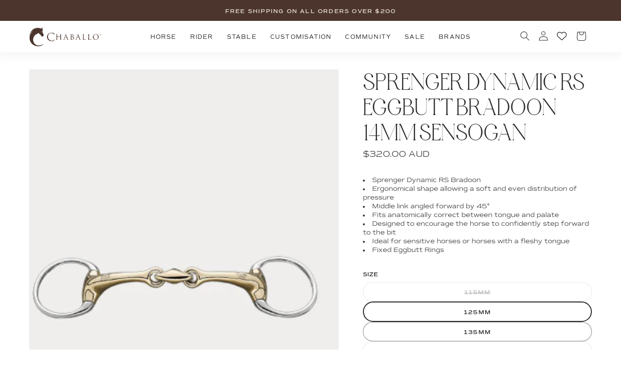

--- FILE ---
content_type: text/html; charset=utf-8
request_url: https://www.chaballo.com.au/products/sprenger-dynamic-rs-eggbutt-bradoon-14mm-sensogan
body_size: 37404
content:
<!doctype html>
<html class="no-js" lang="en">
  <head>
    

    <meta charset="utf-8">
    <meta http-equiv="X-UA-Compatible" content="IE=edge">
    <meta name="viewport" content="width=device-width,initial-scale=1">
    <meta name="theme-color" content="">
    <link rel="canonical" href="https://www.chaballo.com.au/products/sprenger-dynamic-rs-eggbutt-bradoon-14mm-sensogan"><link rel="icon" type="image/png" href="//www.chaballo.com.au/cdn/shop/files/Screenshot_2023-07-22_at_4.56.52_pm-removebg.png?crop=center&height=32&v=1690011238&width=32"><title>
      SPRENGER DYNAMIC RS EGGBUTT BRADOON 14MM SENSOGAN
 &ndash; Chaballo</title>

    
      <meta name="description" content="Discover the SPRENGER DYNAMIC RS EGGBUTT BRADOON 14MM SENSOGAN, a top-quality bit for your horse. Shop now for unbeatable performance.">
    

    

<meta property="og:site_name" content="Chaballo">
<meta property="og:url" content="https://www.chaballo.com.au/products/sprenger-dynamic-rs-eggbutt-bradoon-14mm-sensogan">
<meta property="og:title" content="SPRENGER DYNAMIC RS EGGBUTT BRADOON 14MM SENSOGAN">
<meta property="og:type" content="product">
<meta property="og:description" content="Discover the SPRENGER DYNAMIC RS EGGBUTT BRADOON 14MM SENSOGAN, a top-quality bit for your horse. Shop now for unbeatable performance."><meta property="og:image" content="http://www.chaballo.com.au/cdn/shop/files/Screen_Shot_2023-08-18_at_10.35.01_am-removebg-preview.png?v=1692320854">
  <meta property="og:image:secure_url" content="https://www.chaballo.com.au/cdn/shop/files/Screen_Shot_2023-08-18_at_10.35.01_am-removebg-preview.png?v=1692320854">
  <meta property="og:image:width" content="504">
  <meta property="og:image:height" content="495"><meta property="og:price:amount" content="320.00">
  <meta property="og:price:currency" content="AUD"><meta name="twitter:card" content="summary_large_image">
<meta name="twitter:title" content="SPRENGER DYNAMIC RS EGGBUTT BRADOON 14MM SENSOGAN">
<meta name="twitter:description" content="Discover the SPRENGER DYNAMIC RS EGGBUTT BRADOON 14MM SENSOGAN, a top-quality bit for your horse. Shop now for unbeatable performance.">


    <script src="//www.chaballo.com.au/cdn/shop/t/13/assets/constants.js?v=165488195745554878101685239488" defer="defer"></script>
    <script src="//www.chaballo.com.au/cdn/shop/t/13/assets/pubsub.js?v=2921868252632587581685239492" defer="defer"></script>
    <script src="//www.chaballo.com.au/cdn/shop/t/13/assets/global.js?v=73332049017354348191689891042" defer="defer"></script>
    <script src="//www.chaballo.com.au/cdn/shop/t/13/assets/wishlist-app.js?v=11005678872289341001685239491" defer="defer"></script>
    <script src="//www.chaballo.com.au/cdn/shop/t/13/assets/wishlist.js?v=4743756704269770261755774804" defer="defer"></script>
    <script>window.performance && window.performance.mark && window.performance.mark('shopify.content_for_header.start');</script><meta name="facebook-domain-verification" content="s9owb2eliuhf3rfgskqt9ezx12jv4h">
<meta name="facebook-domain-verification" content="2wq4vvu59nvjyqaq09tm0n943fm4bk">
<meta name="facebook-domain-verification" content="qpbwslhyvd1hp91hpmk8c6pxvk0p6s">
<meta name="google-site-verification" content="NFOM3OzAI0rX78dh_ezWY2WNZGyz-9hpGG98HdIoOYI">
<meta id="shopify-digital-wallet" name="shopify-digital-wallet" content="/17125117/digital_wallets/dialog">
<meta name="shopify-checkout-api-token" content="ce68e7c206945287e3a4a374049f1138">
<meta id="in-context-paypal-metadata" data-shop-id="17125117" data-venmo-supported="false" data-environment="production" data-locale="en_US" data-paypal-v4="true" data-currency="AUD">
<link rel="alternate" type="application/json+oembed" href="https://www.chaballo.com.au/products/sprenger-dynamic-rs-eggbutt-bradoon-14mm-sensogan.oembed">
<script async="async" src="/checkouts/internal/preloads.js?locale=en-AU"></script>
<link rel="preconnect" href="https://shop.app" crossorigin="anonymous">
<script async="async" src="https://shop.app/checkouts/internal/preloads.js?locale=en-AU&shop_id=17125117" crossorigin="anonymous"></script>
<script id="apple-pay-shop-capabilities" type="application/json">{"shopId":17125117,"countryCode":"AU","currencyCode":"AUD","merchantCapabilities":["supports3DS"],"merchantId":"gid:\/\/shopify\/Shop\/17125117","merchantName":"Chaballo","requiredBillingContactFields":["postalAddress","email"],"requiredShippingContactFields":["postalAddress","email"],"shippingType":"shipping","supportedNetworks":["visa","masterCard","amex","jcb"],"total":{"type":"pending","label":"Chaballo","amount":"1.00"},"shopifyPaymentsEnabled":true,"supportsSubscriptions":true}</script>
<script id="shopify-features" type="application/json">{"accessToken":"ce68e7c206945287e3a4a374049f1138","betas":["rich-media-storefront-analytics"],"domain":"www.chaballo.com.au","predictiveSearch":true,"shopId":17125117,"locale":"en"}</script>
<script>var Shopify = Shopify || {};
Shopify.shop = "chaballo.myshopify.com";
Shopify.locale = "en";
Shopify.currency = {"active":"AUD","rate":"1.0"};
Shopify.country = "AU";
Shopify.theme = {"name":"chaballo\/master","id":124906700889,"schema_name":"Chaballo","schema_version":"1.0","theme_store_id":null,"role":"main"};
Shopify.theme.handle = "null";
Shopify.theme.style = {"id":null,"handle":null};
Shopify.cdnHost = "www.chaballo.com.au/cdn";
Shopify.routes = Shopify.routes || {};
Shopify.routes.root = "/";</script>
<script type="module">!function(o){(o.Shopify=o.Shopify||{}).modules=!0}(window);</script>
<script>!function(o){function n(){var o=[];function n(){o.push(Array.prototype.slice.apply(arguments))}return n.q=o,n}var t=o.Shopify=o.Shopify||{};t.loadFeatures=n(),t.autoloadFeatures=n()}(window);</script>
<script>
  window.ShopifyPay = window.ShopifyPay || {};
  window.ShopifyPay.apiHost = "shop.app\/pay";
  window.ShopifyPay.redirectState = null;
</script>
<script id="shop-js-analytics" type="application/json">{"pageType":"product"}</script>
<script defer="defer" async type="module" src="//www.chaballo.com.au/cdn/shopifycloud/shop-js/modules/v2/client.init-shop-cart-sync_WVOgQShq.en.esm.js"></script>
<script defer="defer" async type="module" src="//www.chaballo.com.au/cdn/shopifycloud/shop-js/modules/v2/chunk.common_C_13GLB1.esm.js"></script>
<script defer="defer" async type="module" src="//www.chaballo.com.au/cdn/shopifycloud/shop-js/modules/v2/chunk.modal_CLfMGd0m.esm.js"></script>
<script type="module">
  await import("//www.chaballo.com.au/cdn/shopifycloud/shop-js/modules/v2/client.init-shop-cart-sync_WVOgQShq.en.esm.js");
await import("//www.chaballo.com.au/cdn/shopifycloud/shop-js/modules/v2/chunk.common_C_13GLB1.esm.js");
await import("//www.chaballo.com.au/cdn/shopifycloud/shop-js/modules/v2/chunk.modal_CLfMGd0m.esm.js");

  window.Shopify.SignInWithShop?.initShopCartSync?.({"fedCMEnabled":true,"windoidEnabled":true});

</script>
<script>
  window.Shopify = window.Shopify || {};
  if (!window.Shopify.featureAssets) window.Shopify.featureAssets = {};
  window.Shopify.featureAssets['shop-js'] = {"shop-cart-sync":["modules/v2/client.shop-cart-sync_DuR37GeY.en.esm.js","modules/v2/chunk.common_C_13GLB1.esm.js","modules/v2/chunk.modal_CLfMGd0m.esm.js"],"init-fed-cm":["modules/v2/client.init-fed-cm_BucUoe6W.en.esm.js","modules/v2/chunk.common_C_13GLB1.esm.js","modules/v2/chunk.modal_CLfMGd0m.esm.js"],"shop-toast-manager":["modules/v2/client.shop-toast-manager_B0JfrpKj.en.esm.js","modules/v2/chunk.common_C_13GLB1.esm.js","modules/v2/chunk.modal_CLfMGd0m.esm.js"],"init-shop-cart-sync":["modules/v2/client.init-shop-cart-sync_WVOgQShq.en.esm.js","modules/v2/chunk.common_C_13GLB1.esm.js","modules/v2/chunk.modal_CLfMGd0m.esm.js"],"shop-button":["modules/v2/client.shop-button_B_U3bv27.en.esm.js","modules/v2/chunk.common_C_13GLB1.esm.js","modules/v2/chunk.modal_CLfMGd0m.esm.js"],"init-windoid":["modules/v2/client.init-windoid_DuP9q_di.en.esm.js","modules/v2/chunk.common_C_13GLB1.esm.js","modules/v2/chunk.modal_CLfMGd0m.esm.js"],"shop-cash-offers":["modules/v2/client.shop-cash-offers_BmULhtno.en.esm.js","modules/v2/chunk.common_C_13GLB1.esm.js","modules/v2/chunk.modal_CLfMGd0m.esm.js"],"pay-button":["modules/v2/client.pay-button_CrPSEbOK.en.esm.js","modules/v2/chunk.common_C_13GLB1.esm.js","modules/v2/chunk.modal_CLfMGd0m.esm.js"],"init-customer-accounts":["modules/v2/client.init-customer-accounts_jNk9cPYQ.en.esm.js","modules/v2/client.shop-login-button_DJ5ldayH.en.esm.js","modules/v2/chunk.common_C_13GLB1.esm.js","modules/v2/chunk.modal_CLfMGd0m.esm.js"],"avatar":["modules/v2/client.avatar_BTnouDA3.en.esm.js"],"checkout-modal":["modules/v2/client.checkout-modal_pBPyh9w8.en.esm.js","modules/v2/chunk.common_C_13GLB1.esm.js","modules/v2/chunk.modal_CLfMGd0m.esm.js"],"init-shop-for-new-customer-accounts":["modules/v2/client.init-shop-for-new-customer-accounts_BUoCy7a5.en.esm.js","modules/v2/client.shop-login-button_DJ5ldayH.en.esm.js","modules/v2/chunk.common_C_13GLB1.esm.js","modules/v2/chunk.modal_CLfMGd0m.esm.js"],"init-customer-accounts-sign-up":["modules/v2/client.init-customer-accounts-sign-up_CnczCz9H.en.esm.js","modules/v2/client.shop-login-button_DJ5ldayH.en.esm.js","modules/v2/chunk.common_C_13GLB1.esm.js","modules/v2/chunk.modal_CLfMGd0m.esm.js"],"init-shop-email-lookup-coordinator":["modules/v2/client.init-shop-email-lookup-coordinator_CzjY5t9o.en.esm.js","modules/v2/chunk.common_C_13GLB1.esm.js","modules/v2/chunk.modal_CLfMGd0m.esm.js"],"shop-follow-button":["modules/v2/client.shop-follow-button_CsYC63q7.en.esm.js","modules/v2/chunk.common_C_13GLB1.esm.js","modules/v2/chunk.modal_CLfMGd0m.esm.js"],"shop-login-button":["modules/v2/client.shop-login-button_DJ5ldayH.en.esm.js","modules/v2/chunk.common_C_13GLB1.esm.js","modules/v2/chunk.modal_CLfMGd0m.esm.js"],"shop-login":["modules/v2/client.shop-login_B9ccPdmx.en.esm.js","modules/v2/chunk.common_C_13GLB1.esm.js","modules/v2/chunk.modal_CLfMGd0m.esm.js"],"lead-capture":["modules/v2/client.lead-capture_D0K_KgYb.en.esm.js","modules/v2/chunk.common_C_13GLB1.esm.js","modules/v2/chunk.modal_CLfMGd0m.esm.js"],"payment-terms":["modules/v2/client.payment-terms_BWmiNN46.en.esm.js","modules/v2/chunk.common_C_13GLB1.esm.js","modules/v2/chunk.modal_CLfMGd0m.esm.js"]};
</script>
<script>(function() {
  var isLoaded = false;
  function asyncLoad() {
    if (isLoaded) return;
    isLoaded = true;
    var urls = ["https:\/\/chimpstatic.com\/mcjs-connected\/js\/users\/3fcc7249c7fd6b610bbfe7fdd\/2f9f1f90101b014add560395b.js?shop=chaballo.myshopify.com","https:\/\/js.smile.io\/v1\/smile-shopify.js?shop=chaballo.myshopify.com","https:\/\/assets.smartwishlist.webmarked.net\/static\/v6\/smartwishlist.js?shop=chaballo.myshopify.com","https:\/\/widget.tagembed.com\/embed.min.js?shop=chaballo.myshopify.com","https:\/\/cdn.nfcube.com\/instafeed-36a0b9ca2cdd84d3d9217312fa2dda4c.js?shop=chaballo.myshopify.com"];
    for (var i = 0; i < urls.length; i++) {
      var s = document.createElement('script');
      s.type = 'text/javascript';
      s.async = true;
      s.src = urls[i];
      var x = document.getElementsByTagName('script')[0];
      x.parentNode.insertBefore(s, x);
    }
  };
  if(window.attachEvent) {
    window.attachEvent('onload', asyncLoad);
  } else {
    window.addEventListener('load', asyncLoad, false);
  }
})();</script>
<script id="__st">var __st={"a":17125117,"offset":37800,"reqid":"2d9bbeac-84dc-4a80-9bf0-d0da528fed45-1769624163","pageurl":"www.chaballo.com.au\/products\/sprenger-dynamic-rs-eggbutt-bradoon-14mm-sensogan","u":"b8956c0e9648","p":"product","rtyp":"product","rid":7291398324313};</script>
<script>window.ShopifyPaypalV4VisibilityTracking = true;</script>
<script id="captcha-bootstrap">!function(){'use strict';const t='contact',e='account',n='new_comment',o=[[t,t],['blogs',n],['comments',n],[t,'customer']],c=[[e,'customer_login'],[e,'guest_login'],[e,'recover_customer_password'],[e,'create_customer']],r=t=>t.map((([t,e])=>`form[action*='/${t}']:not([data-nocaptcha='true']) input[name='form_type'][value='${e}']`)).join(','),a=t=>()=>t?[...document.querySelectorAll(t)].map((t=>t.form)):[];function s(){const t=[...o],e=r(t);return a(e)}const i='password',u='form_key',d=['recaptcha-v3-token','g-recaptcha-response','h-captcha-response',i],f=()=>{try{return window.sessionStorage}catch{return}},m='__shopify_v',_=t=>t.elements[u];function p(t,e,n=!1){try{const o=window.sessionStorage,c=JSON.parse(o.getItem(e)),{data:r}=function(t){const{data:e,action:n}=t;return t[m]||n?{data:e,action:n}:{data:t,action:n}}(c);for(const[e,n]of Object.entries(r))t.elements[e]&&(t.elements[e].value=n);n&&o.removeItem(e)}catch(o){console.error('form repopulation failed',{error:o})}}const l='form_type',E='cptcha';function T(t){t.dataset[E]=!0}const w=window,h=w.document,L='Shopify',v='ce_forms',y='captcha';let A=!1;((t,e)=>{const n=(g='f06e6c50-85a8-45c8-87d0-21a2b65856fe',I='https://cdn.shopify.com/shopifycloud/storefront-forms-hcaptcha/ce_storefront_forms_captcha_hcaptcha.v1.5.2.iife.js',D={infoText:'Protected by hCaptcha',privacyText:'Privacy',termsText:'Terms'},(t,e,n)=>{const o=w[L][v],c=o.bindForm;if(c)return c(t,g,e,D).then(n);var r;o.q.push([[t,g,e,D],n]),r=I,A||(h.body.append(Object.assign(h.createElement('script'),{id:'captcha-provider',async:!0,src:r})),A=!0)});var g,I,D;w[L]=w[L]||{},w[L][v]=w[L][v]||{},w[L][v].q=[],w[L][y]=w[L][y]||{},w[L][y].protect=function(t,e){n(t,void 0,e),T(t)},Object.freeze(w[L][y]),function(t,e,n,w,h,L){const[v,y,A,g]=function(t,e,n){const i=e?o:[],u=t?c:[],d=[...i,...u],f=r(d),m=r(i),_=r(d.filter((([t,e])=>n.includes(e))));return[a(f),a(m),a(_),s()]}(w,h,L),I=t=>{const e=t.target;return e instanceof HTMLFormElement?e:e&&e.form},D=t=>v().includes(t);t.addEventListener('submit',(t=>{const e=I(t);if(!e)return;const n=D(e)&&!e.dataset.hcaptchaBound&&!e.dataset.recaptchaBound,o=_(e),c=g().includes(e)&&(!o||!o.value);(n||c)&&t.preventDefault(),c&&!n&&(function(t){try{if(!f())return;!function(t){const e=f();if(!e)return;const n=_(t);if(!n)return;const o=n.value;o&&e.removeItem(o)}(t);const e=Array.from(Array(32),(()=>Math.random().toString(36)[2])).join('');!function(t,e){_(t)||t.append(Object.assign(document.createElement('input'),{type:'hidden',name:u})),t.elements[u].value=e}(t,e),function(t,e){const n=f();if(!n)return;const o=[...t.querySelectorAll(`input[type='${i}']`)].map((({name:t})=>t)),c=[...d,...o],r={};for(const[a,s]of new FormData(t).entries())c.includes(a)||(r[a]=s);n.setItem(e,JSON.stringify({[m]:1,action:t.action,data:r}))}(t,e)}catch(e){console.error('failed to persist form',e)}}(e),e.submit())}));const S=(t,e)=>{t&&!t.dataset[E]&&(n(t,e.some((e=>e===t))),T(t))};for(const o of['focusin','change'])t.addEventListener(o,(t=>{const e=I(t);D(e)&&S(e,y())}));const B=e.get('form_key'),M=e.get(l),P=B&&M;t.addEventListener('DOMContentLoaded',(()=>{const t=y();if(P)for(const e of t)e.elements[l].value===M&&p(e,B);[...new Set([...A(),...v().filter((t=>'true'===t.dataset.shopifyCaptcha))])].forEach((e=>S(e,t)))}))}(h,new URLSearchParams(w.location.search),n,t,e,['guest_login'])})(!0,!0)}();</script>
<script integrity="sha256-4kQ18oKyAcykRKYeNunJcIwy7WH5gtpwJnB7kiuLZ1E=" data-source-attribution="shopify.loadfeatures" defer="defer" src="//www.chaballo.com.au/cdn/shopifycloud/storefront/assets/storefront/load_feature-a0a9edcb.js" crossorigin="anonymous"></script>
<script crossorigin="anonymous" defer="defer" src="//www.chaballo.com.au/cdn/shopifycloud/storefront/assets/shopify_pay/storefront-65b4c6d7.js?v=20250812"></script>
<script data-source-attribution="shopify.dynamic_checkout.dynamic.init">var Shopify=Shopify||{};Shopify.PaymentButton=Shopify.PaymentButton||{isStorefrontPortableWallets:!0,init:function(){window.Shopify.PaymentButton.init=function(){};var t=document.createElement("script");t.src="https://www.chaballo.com.au/cdn/shopifycloud/portable-wallets/latest/portable-wallets.en.js",t.type="module",document.head.appendChild(t)}};
</script>
<script data-source-attribution="shopify.dynamic_checkout.buyer_consent">
  function portableWalletsHideBuyerConsent(e){var t=document.getElementById("shopify-buyer-consent"),n=document.getElementById("shopify-subscription-policy-button");t&&n&&(t.classList.add("hidden"),t.setAttribute("aria-hidden","true"),n.removeEventListener("click",e))}function portableWalletsShowBuyerConsent(e){var t=document.getElementById("shopify-buyer-consent"),n=document.getElementById("shopify-subscription-policy-button");t&&n&&(t.classList.remove("hidden"),t.removeAttribute("aria-hidden"),n.addEventListener("click",e))}window.Shopify?.PaymentButton&&(window.Shopify.PaymentButton.hideBuyerConsent=portableWalletsHideBuyerConsent,window.Shopify.PaymentButton.showBuyerConsent=portableWalletsShowBuyerConsent);
</script>
<script data-source-attribution="shopify.dynamic_checkout.cart.bootstrap">document.addEventListener("DOMContentLoaded",(function(){function t(){return document.querySelector("shopify-accelerated-checkout-cart, shopify-accelerated-checkout")}if(t())Shopify.PaymentButton.init();else{new MutationObserver((function(e,n){t()&&(Shopify.PaymentButton.init(),n.disconnect())})).observe(document.body,{childList:!0,subtree:!0})}}));
</script>
<link id="shopify-accelerated-checkout-styles" rel="stylesheet" media="screen" href="https://www.chaballo.com.au/cdn/shopifycloud/portable-wallets/latest/accelerated-checkout-backwards-compat.css" crossorigin="anonymous">
<style id="shopify-accelerated-checkout-cart">
        #shopify-buyer-consent {
  margin-top: 1em;
  display: inline-block;
  width: 100%;
}

#shopify-buyer-consent.hidden {
  display: none;
}

#shopify-subscription-policy-button {
  background: none;
  border: none;
  padding: 0;
  text-decoration: underline;
  font-size: inherit;
  cursor: pointer;
}

#shopify-subscription-policy-button::before {
  box-shadow: none;
}

      </style>
<script id="sections-script" data-sections="header" defer="defer" src="//www.chaballo.com.au/cdn/shop/t/13/compiled_assets/scripts.js?v=5876"></script>
<script>window.performance && window.performance.mark && window.performance.mark('shopify.content_for_header.end');</script>

    <style data-shopify>
      @font-face {
        font-family: astralaga;
        src: url(//www.chaballo.com.au/cdn/shop/t/13/assets/Astralaga-Regular.woff?v=100167894692490647561688803699) format("woff");
      }

      @font-face {
        font-family: commuters-sans;
        src: url(//www.chaballo.com.au/cdn/shop/t/13/assets/CommutersSans-Light.woff?v=162034467666639514081688803701) format("woff");
        font-weight: 300;
      }

      @font-face {
        font-family: commuters-sans;
        src: url(//www.chaballo.com.au/cdn/shop/t/13/assets/CommutersSans-Regular.woff?v=100991986739199578391688803702) format("woff");
        font-weight: 400;
      }

      @font-face {
        font-family: commuters-sans;
        src: url(//www.chaballo.com.au/cdn/shop/t/13/assets/CommutersSans-SemiBold.woff?v=95072732976029415921688803702) format("woff");
        font-weight: 500;
      }

      :root {
        --font-body-family: commuters-sans, Sans-Serif;
        --font-body-size: 1.2rem;
        --font-body-size-small: 1.2rem;
        --font-body-weight: 300;
        --font-body-weight-bold: 500;
        --font-body-scale: 1;
        --font-body-line-height: 1.3em;
        --font-body-letter-spacing-normal: 0em;
        --font-body-letter-spacing-medium: 0.1em;
        --font-body-letter-spacing-wide: 0.15em;
        --font-body-baseline-offset: 0.1em;

        --font-heading-family: 'astralaga';
        --font-heading-size-h0: 3.7rem;
        --font-heading-size-h1: 2.7rem;
        --font-heading-size-h2: 1.8rem;
        --font-heading-size-h3: 1.4rem;
        --font-heading-weight: 500;
        --font-heading-scale: 1;
        --font-heading-line-height: 1.3em;
        --font-heading-letter-spacing: 0;

        --color-base-white: 255, 255, 255;
        --color-base-inkwell: 42, 42, 42;
        --color-base-leather: 75, 53, 44;
        --color-base-sand: 189, 161, 140;
        --color-base-stone: 180, 167, 158;
        --color-base-stone-light: 240, 238, 236;
        --color-base-beige: 230, 220, 211;

        --grey-opacity: 0.7;

        --payment-terms-background-color: var(--color-base-white);

        --popup-shadow: 0.6rem 0.7rem 1.5rem -0.6rem rgba(var(--color-foreground),0.1);

        /* Edit settings_data.json file to change page width */
        --page-width: 2100px;
        --page-gutter: 1.5rem;

        --space-medium: 2rem;
        --space-large: 3rem;
        --section-padding-top: 2.9rem;
        --section-padding-bottom: 3rem;

        --grid-vertical-spacing: 2rem;
        --grid-horizontal-spacing: 1rem;

        --border: solid 0.1rem rgba(var(--color-foreground), 0.4);

        --thumbnail-aspect-ratio: 140%;
      }

      @media screen and (min-width: 990px) {
        :root {
          --font-body-size: 1.4rem;
          --font-heading-size-h0: 4.9rem;
          --font-heading-size-h1: 4rem;
          --font-heading-size-h2: 3rem;
          --font-heading-size-h3: 1.8rem;

          --page-gutter: 3rem;

          --space-medium: 6rem;
          --space-large: 10rem;
          --section-padding-top: 7rem;
          --section-padding-bottom: 10rem;

          --grid-vertical-spacing: 4rem;
          --grid-horizontal-spacing: 1rem;

          --image-hover-scale: 1.05;
        }
      }



      @media screen and (min-width: 1150px) {
        :root {
          --page-gutter: 6rem;
        }
      }

      *,
      *::before,
      *::after {
        box-sizing: inherit;
      }

      html {
        box-sizing: border-box;
        font-size: 10px;
        height: 100%;
      }

      body {
        display: flex;
        flex-direction: column;
        min-height: 100%;
        margin: 0;
        -webkit-font-smoothing: antialiased;
      }

      main {
        flex-grow: 1;
      }

      @media screen and (min-width: 750px) {
        body {
          font-size: 1.6rem;
        }
      }
    </style>

    <link href="//www.chaballo.com.au/cdn/shop/t/13/assets/base.css?v=81040358852124223891755641080" rel="stylesheet" type="text/css" media="all" />

    <link
      rel="stylesheet"
      href="//www.chaballo.com.au/cdn/shop/t/13/assets/component-predictive-search.css?v=42281203223733096851689116389"
      media="print"
      onload="this.media='all'"
    >

    <script>
      document.documentElement.className = document.documentElement.className.replace('no-js', 'js');
      if (Shopify.designMode) {
        document.documentElement.classList.add('shopify-design-mode');
      }
    </script>

    
  <!-- BEGIN app block: shopify://apps/klaviyo-email-marketing-sms/blocks/klaviyo-onsite-embed/2632fe16-c075-4321-a88b-50b567f42507 -->












  <script async src="https://static.klaviyo.com/onsite/js/Wiy92B/klaviyo.js?company_id=Wiy92B"></script>
  <script>!function(){if(!window.klaviyo){window._klOnsite=window._klOnsite||[];try{window.klaviyo=new Proxy({},{get:function(n,i){return"push"===i?function(){var n;(n=window._klOnsite).push.apply(n,arguments)}:function(){for(var n=arguments.length,o=new Array(n),w=0;w<n;w++)o[w]=arguments[w];var t="function"==typeof o[o.length-1]?o.pop():void 0,e=new Promise((function(n){window._klOnsite.push([i].concat(o,[function(i){t&&t(i),n(i)}]))}));return e}}})}catch(n){window.klaviyo=window.klaviyo||[],window.klaviyo.push=function(){var n;(n=window._klOnsite).push.apply(n,arguments)}}}}();</script>

  
    <script id="viewed_product">
      if (item == null) {
        var _learnq = _learnq || [];

        var MetafieldReviews = null
        var MetafieldYotpoRating = null
        var MetafieldYotpoCount = null
        var MetafieldLooxRating = null
        var MetafieldLooxCount = null
        var okendoProduct = null
        var okendoProductReviewCount = null
        var okendoProductReviewAverageValue = null
        try {
          // The following fields are used for Customer Hub recently viewed in order to add reviews.
          // This information is not part of __kla_viewed. Instead, it is part of __kla_viewed_reviewed_items
          MetafieldReviews = {};
          MetafieldYotpoRating = null
          MetafieldYotpoCount = null
          MetafieldLooxRating = null
          MetafieldLooxCount = null

          okendoProduct = null
          // If the okendo metafield is not legacy, it will error, which then requires the new json formatted data
          if (okendoProduct && 'error' in okendoProduct) {
            okendoProduct = null
          }
          okendoProductReviewCount = okendoProduct ? okendoProduct.reviewCount : null
          okendoProductReviewAverageValue = okendoProduct ? okendoProduct.reviewAverageValue : null
        } catch (error) {
          console.error('Error in Klaviyo onsite reviews tracking:', error);
        }

        var item = {
          Name: "SPRENGER DYNAMIC RS EGGBUTT BRADOON 14MM SENSOGAN",
          ProductID: 7291398324313,
          Categories: ["BITS","Bradoons","Shop","Sprenger"],
          ImageURL: "https://www.chaballo.com.au/cdn/shop/files/Screen_Shot_2023-08-18_at_10.35.01_am-removebg-preview_grande.png?v=1692320854",
          URL: "https://www.chaballo.com.au/products/sprenger-dynamic-rs-eggbutt-bradoon-14mm-sensogan",
          Brand: "Sprenger",
          Price: "$320.00",
          Value: "320.00",
          CompareAtPrice: "$0.00"
        };
        _learnq.push(['track', 'Viewed Product', item]);
        _learnq.push(['trackViewedItem', {
          Title: item.Name,
          ItemId: item.ProductID,
          Categories: item.Categories,
          ImageUrl: item.ImageURL,
          Url: item.URL,
          Metadata: {
            Brand: item.Brand,
            Price: item.Price,
            Value: item.Value,
            CompareAtPrice: item.CompareAtPrice
          },
          metafields:{
            reviews: MetafieldReviews,
            yotpo:{
              rating: MetafieldYotpoRating,
              count: MetafieldYotpoCount,
            },
            loox:{
              rating: MetafieldLooxRating,
              count: MetafieldLooxCount,
            },
            okendo: {
              rating: okendoProductReviewAverageValue,
              count: okendoProductReviewCount,
            }
          }
        }]);
      }
    </script>
  




  <script>
    window.klaviyoReviewsProductDesignMode = false
  </script>







<!-- END app block --><link href="https://monorail-edge.shopifysvc.com" rel="dns-prefetch">
<script>(function(){if ("sendBeacon" in navigator && "performance" in window) {try {var session_token_from_headers = performance.getEntriesByType('navigation')[0].serverTiming.find(x => x.name == '_s').description;} catch {var session_token_from_headers = undefined;}var session_cookie_matches = document.cookie.match(/_shopify_s=([^;]*)/);var session_token_from_cookie = session_cookie_matches && session_cookie_matches.length === 2 ? session_cookie_matches[1] : "";var session_token = session_token_from_headers || session_token_from_cookie || "";function handle_abandonment_event(e) {var entries = performance.getEntries().filter(function(entry) {return /monorail-edge.shopifysvc.com/.test(entry.name);});if (!window.abandonment_tracked && entries.length === 0) {window.abandonment_tracked = true;var currentMs = Date.now();var navigation_start = performance.timing.navigationStart;var payload = {shop_id: 17125117,url: window.location.href,navigation_start,duration: currentMs - navigation_start,session_token,page_type: "product"};window.navigator.sendBeacon("https://monorail-edge.shopifysvc.com/v1/produce", JSON.stringify({schema_id: "online_store_buyer_site_abandonment/1.1",payload: payload,metadata: {event_created_at_ms: currentMs,event_sent_at_ms: currentMs}}));}}window.addEventListener('pagehide', handle_abandonment_event);}}());</script>
<script id="web-pixels-manager-setup">(function e(e,d,r,n,o){if(void 0===o&&(o={}),!Boolean(null===(a=null===(i=window.Shopify)||void 0===i?void 0:i.analytics)||void 0===a?void 0:a.replayQueue)){var i,a;window.Shopify=window.Shopify||{};var t=window.Shopify;t.analytics=t.analytics||{};var s=t.analytics;s.replayQueue=[],s.publish=function(e,d,r){return s.replayQueue.push([e,d,r]),!0};try{self.performance.mark("wpm:start")}catch(e){}var l=function(){var e={modern:/Edge?\/(1{2}[4-9]|1[2-9]\d|[2-9]\d{2}|\d{4,})\.\d+(\.\d+|)|Firefox\/(1{2}[4-9]|1[2-9]\d|[2-9]\d{2}|\d{4,})\.\d+(\.\d+|)|Chrom(ium|e)\/(9{2}|\d{3,})\.\d+(\.\d+|)|(Maci|X1{2}).+ Version\/(15\.\d+|(1[6-9]|[2-9]\d|\d{3,})\.\d+)([,.]\d+|)( \(\w+\)|)( Mobile\/\w+|) Safari\/|Chrome.+OPR\/(9{2}|\d{3,})\.\d+\.\d+|(CPU[ +]OS|iPhone[ +]OS|CPU[ +]iPhone|CPU IPhone OS|CPU iPad OS)[ +]+(15[._]\d+|(1[6-9]|[2-9]\d|\d{3,})[._]\d+)([._]\d+|)|Android:?[ /-](13[3-9]|1[4-9]\d|[2-9]\d{2}|\d{4,})(\.\d+|)(\.\d+|)|Android.+Firefox\/(13[5-9]|1[4-9]\d|[2-9]\d{2}|\d{4,})\.\d+(\.\d+|)|Android.+Chrom(ium|e)\/(13[3-9]|1[4-9]\d|[2-9]\d{2}|\d{4,})\.\d+(\.\d+|)|SamsungBrowser\/([2-9]\d|\d{3,})\.\d+/,legacy:/Edge?\/(1[6-9]|[2-9]\d|\d{3,})\.\d+(\.\d+|)|Firefox\/(5[4-9]|[6-9]\d|\d{3,})\.\d+(\.\d+|)|Chrom(ium|e)\/(5[1-9]|[6-9]\d|\d{3,})\.\d+(\.\d+|)([\d.]+$|.*Safari\/(?![\d.]+ Edge\/[\d.]+$))|(Maci|X1{2}).+ Version\/(10\.\d+|(1[1-9]|[2-9]\d|\d{3,})\.\d+)([,.]\d+|)( \(\w+\)|)( Mobile\/\w+|) Safari\/|Chrome.+OPR\/(3[89]|[4-9]\d|\d{3,})\.\d+\.\d+|(CPU[ +]OS|iPhone[ +]OS|CPU[ +]iPhone|CPU IPhone OS|CPU iPad OS)[ +]+(10[._]\d+|(1[1-9]|[2-9]\d|\d{3,})[._]\d+)([._]\d+|)|Android:?[ /-](13[3-9]|1[4-9]\d|[2-9]\d{2}|\d{4,})(\.\d+|)(\.\d+|)|Mobile Safari.+OPR\/([89]\d|\d{3,})\.\d+\.\d+|Android.+Firefox\/(13[5-9]|1[4-9]\d|[2-9]\d{2}|\d{4,})\.\d+(\.\d+|)|Android.+Chrom(ium|e)\/(13[3-9]|1[4-9]\d|[2-9]\d{2}|\d{4,})\.\d+(\.\d+|)|Android.+(UC? ?Browser|UCWEB|U3)[ /]?(15\.([5-9]|\d{2,})|(1[6-9]|[2-9]\d|\d{3,})\.\d+)\.\d+|SamsungBrowser\/(5\.\d+|([6-9]|\d{2,})\.\d+)|Android.+MQ{2}Browser\/(14(\.(9|\d{2,})|)|(1[5-9]|[2-9]\d|\d{3,})(\.\d+|))(\.\d+|)|K[Aa][Ii]OS\/(3\.\d+|([4-9]|\d{2,})\.\d+)(\.\d+|)/},d=e.modern,r=e.legacy,n=navigator.userAgent;return n.match(d)?"modern":n.match(r)?"legacy":"unknown"}(),u="modern"===l?"modern":"legacy",c=(null!=n?n:{modern:"",legacy:""})[u],f=function(e){return[e.baseUrl,"/wpm","/b",e.hashVersion,"modern"===e.buildTarget?"m":"l",".js"].join("")}({baseUrl:d,hashVersion:r,buildTarget:u}),m=function(e){var d=e.version,r=e.bundleTarget,n=e.surface,o=e.pageUrl,i=e.monorailEndpoint;return{emit:function(e){var a=e.status,t=e.errorMsg,s=(new Date).getTime(),l=JSON.stringify({metadata:{event_sent_at_ms:s},events:[{schema_id:"web_pixels_manager_load/3.1",payload:{version:d,bundle_target:r,page_url:o,status:a,surface:n,error_msg:t},metadata:{event_created_at_ms:s}}]});if(!i)return console&&console.warn&&console.warn("[Web Pixels Manager] No Monorail endpoint provided, skipping logging."),!1;try{return self.navigator.sendBeacon.bind(self.navigator)(i,l)}catch(e){}var u=new XMLHttpRequest;try{return u.open("POST",i,!0),u.setRequestHeader("Content-Type","text/plain"),u.send(l),!0}catch(e){return console&&console.warn&&console.warn("[Web Pixels Manager] Got an unhandled error while logging to Monorail."),!1}}}}({version:r,bundleTarget:l,surface:e.surface,pageUrl:self.location.href,monorailEndpoint:e.monorailEndpoint});try{o.browserTarget=l,function(e){var d=e.src,r=e.async,n=void 0===r||r,o=e.onload,i=e.onerror,a=e.sri,t=e.scriptDataAttributes,s=void 0===t?{}:t,l=document.createElement("script"),u=document.querySelector("head"),c=document.querySelector("body");if(l.async=n,l.src=d,a&&(l.integrity=a,l.crossOrigin="anonymous"),s)for(var f in s)if(Object.prototype.hasOwnProperty.call(s,f))try{l.dataset[f]=s[f]}catch(e){}if(o&&l.addEventListener("load",o),i&&l.addEventListener("error",i),u)u.appendChild(l);else{if(!c)throw new Error("Did not find a head or body element to append the script");c.appendChild(l)}}({src:f,async:!0,onload:function(){if(!function(){var e,d;return Boolean(null===(d=null===(e=window.Shopify)||void 0===e?void 0:e.analytics)||void 0===d?void 0:d.initialized)}()){var d=window.webPixelsManager.init(e)||void 0;if(d){var r=window.Shopify.analytics;r.replayQueue.forEach((function(e){var r=e[0],n=e[1],o=e[2];d.publishCustomEvent(r,n,o)})),r.replayQueue=[],r.publish=d.publishCustomEvent,r.visitor=d.visitor,r.initialized=!0}}},onerror:function(){return m.emit({status:"failed",errorMsg:"".concat(f," has failed to load")})},sri:function(e){var d=/^sha384-[A-Za-z0-9+/=]+$/;return"string"==typeof e&&d.test(e)}(c)?c:"",scriptDataAttributes:o}),m.emit({status:"loading"})}catch(e){m.emit({status:"failed",errorMsg:(null==e?void 0:e.message)||"Unknown error"})}}})({shopId: 17125117,storefrontBaseUrl: "https://www.chaballo.com.au",extensionsBaseUrl: "https://extensions.shopifycdn.com/cdn/shopifycloud/web-pixels-manager",monorailEndpoint: "https://monorail-edge.shopifysvc.com/unstable/produce_batch",surface: "storefront-renderer",enabledBetaFlags: ["2dca8a86"],webPixelsConfigList: [{"id":"1625653337","configuration":"{\"accountID\":\"Wiy92B\",\"webPixelConfig\":\"eyJlbmFibGVBZGRlZFRvQ2FydEV2ZW50cyI6IHRydWV9\"}","eventPayloadVersion":"v1","runtimeContext":"STRICT","scriptVersion":"524f6c1ee37bacdca7657a665bdca589","type":"APP","apiClientId":123074,"privacyPurposes":["ANALYTICS","MARKETING"],"dataSharingAdjustments":{"protectedCustomerApprovalScopes":["read_customer_address","read_customer_email","read_customer_name","read_customer_personal_data","read_customer_phone"]}},{"id":"389808217","configuration":"{\"config\":\"{\\\"google_tag_ids\\\":[\\\"G-PY8LP1BFWR\\\"],\\\"target_country\\\":\\\"AU\\\",\\\"gtag_events\\\":[{\\\"type\\\":\\\"begin_checkout\\\",\\\"action_label\\\":\\\"G-PY8LP1BFWR\\\"},{\\\"type\\\":\\\"search\\\",\\\"action_label\\\":\\\"G-PY8LP1BFWR\\\"},{\\\"type\\\":\\\"view_item\\\",\\\"action_label\\\":\\\"G-PY8LP1BFWR\\\"},{\\\"type\\\":\\\"purchase\\\",\\\"action_label\\\":\\\"G-PY8LP1BFWR\\\"},{\\\"type\\\":\\\"page_view\\\",\\\"action_label\\\":\\\"G-PY8LP1BFWR\\\"},{\\\"type\\\":\\\"add_payment_info\\\",\\\"action_label\\\":\\\"G-PY8LP1BFWR\\\"},{\\\"type\\\":\\\"add_to_cart\\\",\\\"action_label\\\":\\\"G-PY8LP1BFWR\\\"}],\\\"enable_monitoring_mode\\\":false}\"}","eventPayloadVersion":"v1","runtimeContext":"OPEN","scriptVersion":"b2a88bafab3e21179ed38636efcd8a93","type":"APP","apiClientId":1780363,"privacyPurposes":[],"dataSharingAdjustments":{"protectedCustomerApprovalScopes":["read_customer_address","read_customer_email","read_customer_name","read_customer_personal_data","read_customer_phone"]}},{"id":"146079833","configuration":"{\"pixel_id\":\"136407691610873\",\"pixel_type\":\"facebook_pixel\",\"metaapp_system_user_token\":\"-\"}","eventPayloadVersion":"v1","runtimeContext":"OPEN","scriptVersion":"ca16bc87fe92b6042fbaa3acc2fbdaa6","type":"APP","apiClientId":2329312,"privacyPurposes":["ANALYTICS","MARKETING","SALE_OF_DATA"],"dataSharingAdjustments":{"protectedCustomerApprovalScopes":["read_customer_address","read_customer_email","read_customer_name","read_customer_personal_data","read_customer_phone"]}},{"id":"shopify-app-pixel","configuration":"{}","eventPayloadVersion":"v1","runtimeContext":"STRICT","scriptVersion":"0450","apiClientId":"shopify-pixel","type":"APP","privacyPurposes":["ANALYTICS","MARKETING"]},{"id":"shopify-custom-pixel","eventPayloadVersion":"v1","runtimeContext":"LAX","scriptVersion":"0450","apiClientId":"shopify-pixel","type":"CUSTOM","privacyPurposes":["ANALYTICS","MARKETING"]}],isMerchantRequest: false,initData: {"shop":{"name":"Chaballo","paymentSettings":{"currencyCode":"AUD"},"myshopifyDomain":"chaballo.myshopify.com","countryCode":"AU","storefrontUrl":"https:\/\/www.chaballo.com.au"},"customer":null,"cart":null,"checkout":null,"productVariants":[{"price":{"amount":320.0,"currencyCode":"AUD"},"product":{"title":"SPRENGER DYNAMIC RS EGGBUTT BRADOON 14MM SENSOGAN","vendor":"Sprenger","id":"7291398324313","untranslatedTitle":"SPRENGER DYNAMIC RS EGGBUTT BRADOON 14MM SENSOGAN","url":"\/products\/sprenger-dynamic-rs-eggbutt-bradoon-14mm-sensogan","type":"Bit"},"id":"40485717540953","image":{"src":"\/\/www.chaballo.com.au\/cdn\/shop\/files\/Screen_Shot_2023-08-18_at_10.35.01_am-removebg-preview.png?v=1692320854"},"sku":"4024811578","title":"115mm","untranslatedTitle":"115mm"},{"price":{"amount":320.0,"currencyCode":"AUD"},"product":{"title":"SPRENGER DYNAMIC RS EGGBUTT BRADOON 14MM SENSOGAN","vendor":"Sprenger","id":"7291398324313","untranslatedTitle":"SPRENGER DYNAMIC RS EGGBUTT BRADOON 14MM SENSOGAN","url":"\/products\/sprenger-dynamic-rs-eggbutt-bradoon-14mm-sensogan","type":"Bit"},"id":"40485717573721","image":{"src":"\/\/www.chaballo.com.au\/cdn\/shop\/files\/Screen_Shot_2023-08-18_at_10.35.01_am-removebg-preview.png?v=1692320854"},"sku":"4024812578","title":"125mm","untranslatedTitle":"125mm"},{"price":{"amount":320.0,"currencyCode":"AUD"},"product":{"title":"SPRENGER DYNAMIC RS EGGBUTT BRADOON 14MM SENSOGAN","vendor":"Sprenger","id":"7291398324313","untranslatedTitle":"SPRENGER DYNAMIC RS EGGBUTT BRADOON 14MM SENSOGAN","url":"\/products\/sprenger-dynamic-rs-eggbutt-bradoon-14mm-sensogan","type":"Bit"},"id":"40485717606489","image":{"src":"\/\/www.chaballo.com.au\/cdn\/shop\/files\/Screen_Shot_2023-08-18_at_10.35.01_am-removebg-preview.png?v=1692320854"},"sku":"4024813578","title":"135mm","untranslatedTitle":"135mm"},{"price":{"amount":320.0,"currencyCode":"AUD"},"product":{"title":"SPRENGER DYNAMIC RS EGGBUTT BRADOON 14MM SENSOGAN","vendor":"Sprenger","id":"7291398324313","untranslatedTitle":"SPRENGER DYNAMIC RS EGGBUTT BRADOON 14MM SENSOGAN","url":"\/products\/sprenger-dynamic-rs-eggbutt-bradoon-14mm-sensogan","type":"Bit"},"id":"41476111302745","image":{"src":"\/\/www.chaballo.com.au\/cdn\/shop\/files\/Screen_Shot_2023-08-18_at_10.35.01_am-removebg-preview.png?v=1692320854"},"sku":"4024814578","title":"145mm","untranslatedTitle":"145mm"}],"purchasingCompany":null},},"https://www.chaballo.com.au/cdn","fcfee988w5aeb613cpc8e4bc33m6693e112",{"modern":"","legacy":""},{"shopId":"17125117","storefrontBaseUrl":"https:\/\/www.chaballo.com.au","extensionBaseUrl":"https:\/\/extensions.shopifycdn.com\/cdn\/shopifycloud\/web-pixels-manager","surface":"storefront-renderer","enabledBetaFlags":"[\"2dca8a86\"]","isMerchantRequest":"false","hashVersion":"fcfee988w5aeb613cpc8e4bc33m6693e112","publish":"custom","events":"[[\"page_viewed\",{}],[\"product_viewed\",{\"productVariant\":{\"price\":{\"amount\":320.0,\"currencyCode\":\"AUD\"},\"product\":{\"title\":\"SPRENGER DYNAMIC RS EGGBUTT BRADOON 14MM SENSOGAN\",\"vendor\":\"Sprenger\",\"id\":\"7291398324313\",\"untranslatedTitle\":\"SPRENGER DYNAMIC RS EGGBUTT BRADOON 14MM SENSOGAN\",\"url\":\"\/products\/sprenger-dynamic-rs-eggbutt-bradoon-14mm-sensogan\",\"type\":\"Bit\"},\"id\":\"40485717573721\",\"image\":{\"src\":\"\/\/www.chaballo.com.au\/cdn\/shop\/files\/Screen_Shot_2023-08-18_at_10.35.01_am-removebg-preview.png?v=1692320854\"},\"sku\":\"4024812578\",\"title\":\"125mm\",\"untranslatedTitle\":\"125mm\"}}]]"});</script><script>
  window.ShopifyAnalytics = window.ShopifyAnalytics || {};
  window.ShopifyAnalytics.meta = window.ShopifyAnalytics.meta || {};
  window.ShopifyAnalytics.meta.currency = 'AUD';
  var meta = {"product":{"id":7291398324313,"gid":"gid:\/\/shopify\/Product\/7291398324313","vendor":"Sprenger","type":"Bit","handle":"sprenger-dynamic-rs-eggbutt-bradoon-14mm-sensogan","variants":[{"id":40485717540953,"price":32000,"name":"SPRENGER DYNAMIC RS EGGBUTT BRADOON 14MM SENSOGAN - 115mm","public_title":"115mm","sku":"4024811578"},{"id":40485717573721,"price":32000,"name":"SPRENGER DYNAMIC RS EGGBUTT BRADOON 14MM SENSOGAN - 125mm","public_title":"125mm","sku":"4024812578"},{"id":40485717606489,"price":32000,"name":"SPRENGER DYNAMIC RS EGGBUTT BRADOON 14MM SENSOGAN - 135mm","public_title":"135mm","sku":"4024813578"},{"id":41476111302745,"price":32000,"name":"SPRENGER DYNAMIC RS EGGBUTT BRADOON 14MM SENSOGAN - 145mm","public_title":"145mm","sku":"4024814578"}],"remote":false},"page":{"pageType":"product","resourceType":"product","resourceId":7291398324313,"requestId":"2d9bbeac-84dc-4a80-9bf0-d0da528fed45-1769624163"}};
  for (var attr in meta) {
    window.ShopifyAnalytics.meta[attr] = meta[attr];
  }
</script>
<script class="analytics">
  (function () {
    var customDocumentWrite = function(content) {
      var jquery = null;

      if (window.jQuery) {
        jquery = window.jQuery;
      } else if (window.Checkout && window.Checkout.$) {
        jquery = window.Checkout.$;
      }

      if (jquery) {
        jquery('body').append(content);
      }
    };

    var hasLoggedConversion = function(token) {
      if (token) {
        return document.cookie.indexOf('loggedConversion=' + token) !== -1;
      }
      return false;
    }

    var setCookieIfConversion = function(token) {
      if (token) {
        var twoMonthsFromNow = new Date(Date.now());
        twoMonthsFromNow.setMonth(twoMonthsFromNow.getMonth() + 2);

        document.cookie = 'loggedConversion=' + token + '; expires=' + twoMonthsFromNow;
      }
    }

    var trekkie = window.ShopifyAnalytics.lib = window.trekkie = window.trekkie || [];
    if (trekkie.integrations) {
      return;
    }
    trekkie.methods = [
      'identify',
      'page',
      'ready',
      'track',
      'trackForm',
      'trackLink'
    ];
    trekkie.factory = function(method) {
      return function() {
        var args = Array.prototype.slice.call(arguments);
        args.unshift(method);
        trekkie.push(args);
        return trekkie;
      };
    };
    for (var i = 0; i < trekkie.methods.length; i++) {
      var key = trekkie.methods[i];
      trekkie[key] = trekkie.factory(key);
    }
    trekkie.load = function(config) {
      trekkie.config = config || {};
      trekkie.config.initialDocumentCookie = document.cookie;
      var first = document.getElementsByTagName('script')[0];
      var script = document.createElement('script');
      script.type = 'text/javascript';
      script.onerror = function(e) {
        var scriptFallback = document.createElement('script');
        scriptFallback.type = 'text/javascript';
        scriptFallback.onerror = function(error) {
                var Monorail = {
      produce: function produce(monorailDomain, schemaId, payload) {
        var currentMs = new Date().getTime();
        var event = {
          schema_id: schemaId,
          payload: payload,
          metadata: {
            event_created_at_ms: currentMs,
            event_sent_at_ms: currentMs
          }
        };
        return Monorail.sendRequest("https://" + monorailDomain + "/v1/produce", JSON.stringify(event));
      },
      sendRequest: function sendRequest(endpointUrl, payload) {
        // Try the sendBeacon API
        if (window && window.navigator && typeof window.navigator.sendBeacon === 'function' && typeof window.Blob === 'function' && !Monorail.isIos12()) {
          var blobData = new window.Blob([payload], {
            type: 'text/plain'
          });

          if (window.navigator.sendBeacon(endpointUrl, blobData)) {
            return true;
          } // sendBeacon was not successful

        } // XHR beacon

        var xhr = new XMLHttpRequest();

        try {
          xhr.open('POST', endpointUrl);
          xhr.setRequestHeader('Content-Type', 'text/plain');
          xhr.send(payload);
        } catch (e) {
          console.log(e);
        }

        return false;
      },
      isIos12: function isIos12() {
        return window.navigator.userAgent.lastIndexOf('iPhone; CPU iPhone OS 12_') !== -1 || window.navigator.userAgent.lastIndexOf('iPad; CPU OS 12_') !== -1;
      }
    };
    Monorail.produce('monorail-edge.shopifysvc.com',
      'trekkie_storefront_load_errors/1.1',
      {shop_id: 17125117,
      theme_id: 124906700889,
      app_name: "storefront",
      context_url: window.location.href,
      source_url: "//www.chaballo.com.au/cdn/s/trekkie.storefront.a804e9514e4efded663580eddd6991fcc12b5451.min.js"});

        };
        scriptFallback.async = true;
        scriptFallback.src = '//www.chaballo.com.au/cdn/s/trekkie.storefront.a804e9514e4efded663580eddd6991fcc12b5451.min.js';
        first.parentNode.insertBefore(scriptFallback, first);
      };
      script.async = true;
      script.src = '//www.chaballo.com.au/cdn/s/trekkie.storefront.a804e9514e4efded663580eddd6991fcc12b5451.min.js';
      first.parentNode.insertBefore(script, first);
    };
    trekkie.load(
      {"Trekkie":{"appName":"storefront","development":false,"defaultAttributes":{"shopId":17125117,"isMerchantRequest":null,"themeId":124906700889,"themeCityHash":"12070063961524072064","contentLanguage":"en","currency":"AUD","eventMetadataId":"8a5cc9a8-ce03-4506-b99f-176b5578e9a3"},"isServerSideCookieWritingEnabled":true,"monorailRegion":"shop_domain","enabledBetaFlags":["65f19447","b5387b81"]},"Session Attribution":{},"S2S":{"facebookCapiEnabled":true,"source":"trekkie-storefront-renderer","apiClientId":580111}}
    );

    var loaded = false;
    trekkie.ready(function() {
      if (loaded) return;
      loaded = true;

      window.ShopifyAnalytics.lib = window.trekkie;

      var originalDocumentWrite = document.write;
      document.write = customDocumentWrite;
      try { window.ShopifyAnalytics.merchantGoogleAnalytics.call(this); } catch(error) {};
      document.write = originalDocumentWrite;

      window.ShopifyAnalytics.lib.page(null,{"pageType":"product","resourceType":"product","resourceId":7291398324313,"requestId":"2d9bbeac-84dc-4a80-9bf0-d0da528fed45-1769624163","shopifyEmitted":true});

      var match = window.location.pathname.match(/checkouts\/(.+)\/(thank_you|post_purchase)/)
      var token = match? match[1]: undefined;
      if (!hasLoggedConversion(token)) {
        setCookieIfConversion(token);
        window.ShopifyAnalytics.lib.track("Viewed Product",{"currency":"AUD","variantId":40485717540953,"productId":7291398324313,"productGid":"gid:\/\/shopify\/Product\/7291398324313","name":"SPRENGER DYNAMIC RS EGGBUTT BRADOON 14MM SENSOGAN - 115mm","price":"320.00","sku":"4024811578","brand":"Sprenger","variant":"115mm","category":"Bit","nonInteraction":true,"remote":false},undefined,undefined,{"shopifyEmitted":true});
      window.ShopifyAnalytics.lib.track("monorail:\/\/trekkie_storefront_viewed_product\/1.1",{"currency":"AUD","variantId":40485717540953,"productId":7291398324313,"productGid":"gid:\/\/shopify\/Product\/7291398324313","name":"SPRENGER DYNAMIC RS EGGBUTT BRADOON 14MM SENSOGAN - 115mm","price":"320.00","sku":"4024811578","brand":"Sprenger","variant":"115mm","category":"Bit","nonInteraction":true,"remote":false,"referer":"https:\/\/www.chaballo.com.au\/products\/sprenger-dynamic-rs-eggbutt-bradoon-14mm-sensogan"});
      }
    });


        var eventsListenerScript = document.createElement('script');
        eventsListenerScript.async = true;
        eventsListenerScript.src = "//www.chaballo.com.au/cdn/shopifycloud/storefront/assets/shop_events_listener-3da45d37.js";
        document.getElementsByTagName('head')[0].appendChild(eventsListenerScript);

})();</script>
  <script>
  if (!window.ga || (window.ga && typeof window.ga !== 'function')) {
    window.ga = function ga() {
      (window.ga.q = window.ga.q || []).push(arguments);
      if (window.Shopify && window.Shopify.analytics && typeof window.Shopify.analytics.publish === 'function') {
        window.Shopify.analytics.publish("ga_stub_called", {}, {sendTo: "google_osp_migration"});
      }
      console.error("Shopify's Google Analytics stub called with:", Array.from(arguments), "\nSee https://help.shopify.com/manual/promoting-marketing/pixels/pixel-migration#google for more information.");
    };
    if (window.Shopify && window.Shopify.analytics && typeof window.Shopify.analytics.publish === 'function') {
      window.Shopify.analytics.publish("ga_stub_initialized", {}, {sendTo: "google_osp_migration"});
    }
  }
</script>
<script
  defer
  src="https://www.chaballo.com.au/cdn/shopifycloud/perf-kit/shopify-perf-kit-3.1.0.min.js"
  data-application="storefront-renderer"
  data-shop-id="17125117"
  data-render-region="gcp-us-east1"
  data-page-type="product"
  data-theme-instance-id="124906700889"
  data-theme-name="Chaballo"
  data-theme-version="1.0"
  data-monorail-region="shop_domain"
  data-resource-timing-sampling-rate="10"
  data-shs="true"
  data-shs-beacon="true"
  data-shs-export-with-fetch="true"
  data-shs-logs-sample-rate="1"
  data-shs-beacon-endpoint="https://www.chaballo.com.au/api/collect"
></script>
</head>

  <body class="color-white text-body">
    <a class="skip-to-content-link button visually-hidden" href="#MainContent">
      Skip to content
    </a><cart-drawer class="drawer hidden is-empty">
  <div id="CartDrawer" class="cart-drawer">
    <div id="CartDrawer-Overlay" class="cart-drawer__overlay"></div>
    <div
      class="drawer__inner"
      role="dialog"
      aria-modal="true"
      aria-label="Your Cart"
      tabindex="-1"
    >
      <div class="drawer__header">
        <h2 class="drawer__heading">Your Cart</h2>
        <button
          class="drawer__close"
          type="button"
          onclick="this.closest('cart-drawer').close()"
          aria-label="Close"
        >
          <svg
  xmlns="http://www.w3.org/2000/svg"
  aria-hidden="true"
  focusable="false"
  class="icon icon-close"
  fill="none"
  viewBox="0 0 18 17"
>
  <path d="M.865 15.978a.5.5 0 00.707.707l7.433-7.431 7.579 7.282a.501.501 0 00.846-.37.5.5 0 00-.153-.351L9.712 8.546l7.417-7.416a.5.5 0 10-.707-.708L8.991 7.853 1.413.573a.5.5 0 10-.693.72l7.563 7.268-7.418 7.417z" fill="currentColor">
</svg>

        </button>
      </div>
  <cart-drawer-items class=" is-empty"><div class="cart__empty">
    <h2 class="cart__empty-text">Your cart is empty</h2>
    <a href="/collections/all" class="button">
      Continue shopping
    </a>
  </div>

  <form action="/cart" method="post" id="CartDrawer-Form" class="cart__contents">
    <div id="CartDrawer-CartItems" class="cart__items">
      <div class="js-contents"></div>

      <p id="CartDrawer-LiveRegionText" class="visually-hidden" role="status"></p>
      <p id="CartDrawer-LineItemStatus" class="visually-hidden" aria-hidden="true" role="status">
        Loading...
      </p>
    </div><div id="CartDrawer-CartErrors" role="alert"></div></form>
  </cart-drawer-items><script>
  function toggleButtonState(checkbox) {
    const checkoutButton = document.querySelector('button[name="checkout"]');
    const dynamicCheckoutWrapper = document.querySelector('.cart__dynamic-checkout-buttons-disable-overlay');
    
    const isChecked = checkbox.checked;
    
    if (checkoutButton) {
      checkoutButton.disabled = !isChecked;
    }

    if (dynamicCheckoutWrapper) {
      dynamicCheckoutWrapper.classList.toggle('disabled', !isChecked);
    }
  }
</script></div>
  </div>
</cart-drawer>

<script>
  document.addEventListener('DOMContentLoaded', function () {
    function isIE() {
      const ua = window.navigator.userAgent;
      const msie = ua.indexOf('MSIE ');
      const trident = ua.indexOf('Trident/');

      return msie > 0 || trident > 0;
    }

    if (!isIE()) return;
    const cartSubmitInput = document.createElement('input');
    cartSubmitInput.setAttribute('name', 'checkout');
    cartSubmitInput.setAttribute('type', 'hidden');
    document.querySelector('#cart').appendChild(cartSubmitInput);
    document.querySelector('#checkout').addEventListener('click', function (event) {
      document.querySelector('#cart').submit();
    });
  });
</script>
<div class="drawer wishlist-drawer hidden">
  <div class="drawer__inner">
    <div class="drawer__header">
      <h2 class="drawer__heading">Your Wishlist</h2>
      <button class="drawer__close">
        <svg
  xmlns="http://www.w3.org/2000/svg"
  aria-hidden="true"
  focusable="false"
  class="icon icon-close"
  fill="none"
  viewBox="0 0 18 17"
>
  <path d="M.865 15.978a.5.5 0 00.707.707l7.433-7.431 7.579 7.282a.501.501 0 00.846-.37.5.5 0 00-.153-.351L9.712 8.546l7.417-7.416a.5.5 0 10-.707-.708L8.991 7.853 1.413.573a.5.5 0 10-.693.72l7.563 7.268-7.418 7.417z" fill="currentColor">
</svg>

      </button>
    </div>

    <ul class="wishlist-drawer__items list-unstyled hidden">
      <li></li>
    </ul>

    <div class="wishlist-drawer__skeleton-container">
      
  <div class="wishlist-drawer__loading-skeleton">
    
    <div class="wishlist-drawer__loading-skeleton__image-container">
      <div class="wishlist-drawer__loading-skeleton__image"> </div>
    </div>
    <div class="wishlist-drawer__loading-skeleton__content">
      <div class="wishlist-drawer__loading-skeleton__title">
        <div> </div>
        <div> </div>
        <div> </div>
      </div>
      <div class="wishlist-drawer__loading-skeleton__content-footer">
        <div class="wishlist-drawer__loading-skeleton__price"> </div>
        <div class="wishlist-drawer__loading-skeleton__remove"> </div>
      </div>
    </div>
  </div>

  <div class="wishlist-drawer__loading-skeleton">
    
    <div class="wishlist-drawer__loading-skeleton__image-container">
      <div class="wishlist-drawer__loading-skeleton__image"> </div>
    </div>
    <div class="wishlist-drawer__loading-skeleton__content">
      <div class="wishlist-drawer__loading-skeleton__title">
        <div> </div>
        <div> </div>
        <div> </div>
      </div>
      <div class="wishlist-drawer__loading-skeleton__content-footer">
        <div class="wishlist-drawer__loading-skeleton__price"> </div>
        <div class="wishlist-drawer__loading-skeleton__remove"> </div>
      </div>
    </div>
  </div>

  <div class="wishlist-drawer__loading-skeleton">
    
    <div class="wishlist-drawer__loading-skeleton__image-container">
      <div class="wishlist-drawer__loading-skeleton__image"> </div>
    </div>
    <div class="wishlist-drawer__loading-skeleton__content">
      <div class="wishlist-drawer__loading-skeleton__title">
        <div> </div>
        <div> </div>
        <div> </div>
      </div>
      <div class="wishlist-drawer__loading-skeleton__content-footer">
        <div class="wishlist-drawer__loading-skeleton__price"> </div>
        <div class="wishlist-drawer__loading-skeleton__remove"> </div>
      </div>
    </div>
  </div>

    </div><div class="wishlist-drawer__login-message background">
          <p class="center"><a href="/account/login" class="link">Login</a> or <a href="/account/register" class="link">create an account</a> to save or restore your wishlist.</p>
        </div><div class="wishlist-drawer__empty hidden">
      <h3>Your wishlist is empty</h3><span><a href="/account" class="link">Login</a> to restore your wishlist</span></div>
  </div>
</div>

<script type="text/template" id="wishlist-drawer-card">
  <div class="wishlist-drawer-item item-<%= variant_id %>">
    <div class="wishlist-drawer-item__media">
      <a href="/products/<%= handle %>" class="wishlist-drawer-item__link media media--portrait" aria-hidden="true">
        <img
          src="<%= image %>"
          loading="lazy"
          width="150"
        >
      </a>
    </div>

    <div class="flex flex-col flex-grow">
      <a href="/products/<%= handle %>" class="wishlist-drawer-item__name break full-unstyled-link link-hover">
        <%= title %>
      </a>

      <div class="flex justify-between align-end flex-grow">
        <div class="wishlist-drawer-item__price">
          $<%= variant_price %>
        </div>

        <button class="wishlist-drawer-item__remove unstyled-button text-light" data-id="<%= id %>" data-variant_id="<%= variant_id %>">Remove</button>
      </div>
    </div>
  </div>
</script><div id="Modal-Overlay" class="site-modal-overlay"></div>

    <!-- BEGIN sections: header-group -->
<div id="shopify-section-sections--14956971753561__announcement-bar" class="shopify-section shopify-section-group-header-group announcement-bar-section"><div class="announcement-bar color-leather background" role="region" aria-label="Announcement" ><div class="page-width">
                <p class="announcement-bar__message center h5">
                  <span>FREE SHIPPING ON ALL ORDERS OVER $200</span></p>
              </div></div>
</div><div id="shopify-section-sections--14956971753561__header" class="shopify-section shopify-section-group-header-group section-header"><link href="//www.chaballo.com.au/cdn/shop/t/13/assets/component-drawer.css?v=156811860948939026411755641081" rel="stylesheet" type="text/css" media="all" />
<link href="//www.chaballo.com.au/cdn/shop/t/13/assets/component-header-search.css?v=140856867084621048801685239487" rel="stylesheet" type="text/css" media="all" />
<link href="//www.chaballo.com.au/cdn/shop/t/13/assets/component-loading-overlay.css?v=167310470843593579841685239486" rel="stylesheet" type="text/css" media="all" />

<link rel="stylesheet" href="//www.chaballo.com.au/cdn/shop/t/13/assets/component-search.css?v=84451567193074316541685239487" media="print" onload="this.media='all'">
<link rel="stylesheet" href="//www.chaballo.com.au/cdn/shop/t/13/assets/component-menu-drawer.css?v=180012472798054863761691447351" media="print" onload="this.media='all'">
<link rel="stylesheet" href="//www.chaballo.com.au/cdn/shop/t/13/assets/component-price.css?v=19310587813906416141755641082" media="print" onload="this.media='all'">
<link rel="stylesheet" href="//www.chaballo.com.au/cdn/shop/t/13/assets/cart.css?v=119615126765056483881755641081" media="print" onload="this.media='all'">
<link rel="stylesheet" href="//www.chaballo.com.au/cdn/shop/t/13/assets/component-discounts.css?v=81068318376323844741689116387" media="print" onload="this.media='all'">
<link rel="stylesheet" href="//www.chaballo.com.au/cdn/shop/t/13/assets/component-wishlist-drawer.css?v=14322383076566514811755641083" media="print" onload="this.media='all'">

<noscript><link href="//www.chaballo.com.au/cdn/shop/t/13/assets/component-search.css?v=84451567193074316541685239487" rel="stylesheet" type="text/css" media="all" /></noscript>
<noscript><link href="//www.chaballo.com.au/cdn/shop/t/13/assets/component-menu-drawer.css?v=180012472798054863761691447351" rel="stylesheet" type="text/css" media="all" /></noscript>
<noscript><link href="//www.chaballo.com.au/cdn/shop/t/13/assets/component-price.css?v=19310587813906416141755641082" rel="stylesheet" type="text/css" media="all" /></noscript>
<noscript><link href="//www.chaballo.com.au/cdn/shop/t/13/assets/cart.css?v=119615126765056483881755641081" rel="stylesheet" type="text/css" media="all" /></noscript>
<noscript><link href="//www.chaballo.com.au/cdn/shop/t/13/assets/component-discounts.css?v=81068318376323844741689116387" rel="stylesheet" type="text/css" media="all" /></noscript>
<noscript><link href="//www.chaballo.com.au/cdn/shop/t/13/assets/component-wishlist-drawer.css?v=14322383076566514811755641083" rel="stylesheet" type="text/css" media="all" /></noscript>

<script src="//www.chaballo.com.au/cdn/shop/t/13/assets/lodash.custom.min.js?v=48250338722064554501685239487" defer="defer"></script>
<script src="//www.chaballo.com.au/cdn/shop/t/13/assets/details-disclosure.js?v=8928970818523371471755774803" defer="defer"></script>
<script src="//www.chaballo.com.au/cdn/shop/t/13/assets/details-modal.js?v=4511761896672669691685239488" defer="defer"></script>
<script src="//www.chaballo.com.au/cdn/shop/t/13/assets/search-form.js?v=113639710312857635801685239486" defer="defer"></script>
<script src="//www.chaballo.com.au/cdn/shop/t/13/assets/cart.js?v=152621234464311990471685239488" defer="defer"></script>
<script src="//www.chaballo.com.au/cdn/shop/t/13/assets/cart-drawer.js?v=168093509368714001651755641080" defer="defer"></script>

<style>
  .drawer {
    visibility: hidden;
  }
</style>

<svg xmlns="http://www.w3.org/2000/svg" class="hidden">
  <symbol id="icon-search" viewbox="0 0 18 19" fill="none">
    <path fill-rule="evenodd" clip-rule="evenodd" d="M11.03 11.68A5.784 5.784 0 112.85 3.5a5.784 5.784 0 018.18 8.18zm.26 1.12a6.78 6.78 0 11.72-.7l5.4 5.4a.5.5 0 11-.71.7l-5.41-5.4z" fill="currentColor"/>
  </symbol>

  <symbol id="icon-reset" class="icon icon-close"  fill="none" viewBox="0 0 18 18" stroke="currentColor">
    <circle r="8.5" cy="9" cx="9" stroke-opacity="0.2"/>
    <path d="M6.82972 6.82915L1.17193 1.17097" stroke-linecap="round" stroke-linejoin="round" transform="translate(5 5)"/>
    <path d="M1.22896 6.88502L6.77288 1.11523" stroke-linecap="round" stroke-linejoin="round" transform="translate(5 5)"/>
  </symbol>

  <symbol id="icon-close" class="icon icon-close" fill="none" viewBox="0 0 18 17">
    <path d="M.865 15.978a.5.5 0 00.707.707l7.433-7.431 7.579 7.282a.501.501 0 00.846-.37.5.5 0 00-.153-.351L9.712 8.546l7.417-7.416a.5.5 0 10-.707-.708L8.991 7.853 1.413.573a.5.5 0 10-.693.72l7.563 7.268-7.418 7.417z" fill="currentColor">
  </symbol>
</svg>

<sticky-header data-sticky-type="on-scroll-up" class="header-wrapper color-white background">
  <header class="header page-width"><header-drawer data-breakpoint="tablet">
        <details id="Details-menu-drawer-container" class="menu-drawer-container">
          <summary class="header__icon header__icon--menu header__icon--summary link focus-inset" aria-label="Menu">
            <span>
              <svg
  xmlns="http://www.w3.org/2000/svg"
  aria-hidden="true"
  focusable="false"
  class="icon icon-hamburger"
  fill="none"
  viewBox="0 0 18 16"
>
  <path d="M1 .5a.5.5 0 100 1h15.71a.5.5 0 000-1H1zM.5 8a.5.5 0 01.5-.5h15.71a.5.5 0 010 1H1A.5.5 0 01.5 8zm0 7a.5.5 0 01.5-.5h15.71a.5.5 0 010 1H1a.5.5 0 01-.5-.5z" fill="currentColor">
</svg>

              <svg
  xmlns="http://www.w3.org/2000/svg"
  aria-hidden="true"
  focusable="false"
  class="icon icon-close"
  fill="none"
  viewBox="0 0 18 17"
>
  <path d="M.865 15.978a.5.5 0 00.707.707l7.433-7.431 7.579 7.282a.501.501 0 00.846-.37.5.5 0 00-.153-.351L9.712 8.546l7.417-7.416a.5.5 0 10-.707-.708L8.991 7.853 1.413.573a.5.5 0 10-.693.72l7.563 7.268-7.418 7.417z" fill="currentColor">
</svg>

            </span>
          </summary>
          <div id="menu-drawer" class="gradient menu-drawer motion-reduce" tabindex="-1">
            <div class="menu-drawer__inner-container">
              <div class="menu-drawer__navigation-container">
                <nav class="menu-drawer__navigation">
                  <ul class="menu-drawer__menu has-submenu list-menu" role="list"><li><details id="Details-menu-drawer-menu-item-1">
                            <summary class="menu-drawer__menu-item list-menu__item link focus-inset">
                              Horse
                              <svg aria-hidden="true" focusable="false" class="icon icon-caret" xmlns="http://www.w3.org/2000/svg" viewBox="0 0 448 512"><path d="M212.7 331.3c6.2 6.2 16.4 6.2 22.6 0l160-160c6.2-6.2 6.2-16.4 0-22.6s-16.4-6.2-22.6 0L224 297.4 75.3 148.7c-6.2-6.2-16.4-6.2-22.6 0s-6.2 16.4 0 22.6l160 160z"/></svg>
                            </summary>
                            <div id="link-horse" class="menu-drawer__submenu has-submenu gradient motion-reduce" tabindex="-1">
                              <div class="menu-drawer__inner-submenu">
                                <button class="menu-drawer__close-button link focus-inset" aria-expanded="true">
                                  <svg aria-hidden="true" focusable="false" class="icon icon-caret" xmlns="http://www.w3.org/2000/svg" viewBox="0 0 448 512"><path d="M212.7 331.3c6.2 6.2 16.4 6.2 22.6 0l160-160c6.2-6.2 6.2-16.4 0-22.6s-16.4-6.2-22.6 0L224 297.4 75.3 148.7c-6.2-6.2-16.4-6.2-22.6 0s-6.2 16.4 0 22.6l160 160z"/></svg>
                                  Horse
                                </button>
                                <ul class="menu-drawer__menu list-menu" role="list" tabindex="-1"><li><details id="Details-menu-drawer-submenu-1">
                                          <summary class="menu-drawer__menu-item link list-menu__item focus-inset">
                                            Boots &amp; Co
                                            <svg aria-hidden="true" focusable="false" class="icon icon-caret" xmlns="http://www.w3.org/2000/svg" viewBox="0 0 448 512"><path d="M212.7 331.3c6.2 6.2 16.4 6.2 22.6 0l160-160c6.2-6.2 6.2-16.4 0-22.6s-16.4-6.2-22.6 0L224 297.4 75.3 148.7c-6.2-6.2-16.4-6.2-22.6 0s-6.2 16.4 0 22.6l160 160z"/></svg>
                                          </summary>
                                          <div id="childlink-boots-co" class="menu-drawer__submenu has-submenu gradient motion-reduce">
                                            <button class="menu-drawer__close-button link focus-inset" aria-expanded="true">
                                              <svg aria-hidden="true" focusable="false" class="icon icon-caret" xmlns="http://www.w3.org/2000/svg" viewBox="0 0 448 512"><path d="M212.7 331.3c6.2 6.2 16.4 6.2 22.6 0l160-160c6.2-6.2 6.2-16.4 0-22.6s-16.4-6.2-22.6 0L224 297.4 75.3 148.7c-6.2-6.2-16.4-6.2-22.6 0s-6.2 16.4 0 22.6l160 160z"/></svg>
                                              Boots &amp; Co
                                            </button>
                                            <ul class="menu-drawer__menu list-menu" role="list" tabindex="-1"><li>
                                                  <a href="/collections/dressage-boots" class="menu-drawer__menu-item link list-menu__item focus-inset">
                                                    Dressage Boots
                                                  </a>
                                                </li><li>
                                                  <a href="/collections/jumping-boots" class="menu-drawer__menu-item link list-menu__item focus-inset">
                                                    Jumping Boots
                                                  </a>
                                                </li><li>
                                                  <a href="/collections/bell-boots" class="menu-drawer__menu-item link list-menu__item focus-inset">
                                                    Bell Boots
                                                  </a>
                                                </li><li>
                                                  <a href="/collections/equine-leg-therapy" class="menu-drawer__menu-item link list-menu__item focus-inset">
                                                    Equine Leg Therapy
                                                  </a>
                                                </li><li>
                                                  <a href="/collections/bandages-wraps" class="menu-drawer__menu-item link list-menu__item focus-inset">
                                                    Bandages &amp; Wraps
                                                  </a>
                                                </li></ul>
                                          </div>
                                        </details></li><li><details id="Details-menu-drawer-submenu-2">
                                          <summary class="menu-drawer__menu-item link list-menu__item focus-inset">
                                            Saddlery &amp; Co
                                            <svg aria-hidden="true" focusable="false" class="icon icon-caret" xmlns="http://www.w3.org/2000/svg" viewBox="0 0 448 512"><path d="M212.7 331.3c6.2 6.2 16.4 6.2 22.6 0l160-160c6.2-6.2 6.2-16.4 0-22.6s-16.4-6.2-22.6 0L224 297.4 75.3 148.7c-6.2-6.2-16.4-6.2-22.6 0s-6.2 16.4 0 22.6l160 160z"/></svg>
                                          </summary>
                                          <div id="childlink-saddlery-co" class="menu-drawer__submenu has-submenu gradient motion-reduce">
                                            <button class="menu-drawer__close-button link focus-inset" aria-expanded="true">
                                              <svg aria-hidden="true" focusable="false" class="icon icon-caret" xmlns="http://www.w3.org/2000/svg" viewBox="0 0 448 512"><path d="M212.7 331.3c6.2 6.2 16.4 6.2 22.6 0l160-160c6.2-6.2 6.2-16.4 0-22.6s-16.4-6.2-22.6 0L224 297.4 75.3 148.7c-6.2-6.2-16.4-6.2-22.6 0s-6.2 16.4 0 22.6l160 160z"/></svg>
                                              Saddlery &amp; Co
                                            </button>
                                            <ul class="menu-drawer__menu list-menu" role="list" tabindex="-1"><li>
                                                  <a href="/collections/saddle-pads" class="menu-drawer__menu-item link list-menu__item focus-inset">
                                                    Saddle Pads
                                                  </a>
                                                </li><li>
                                                  <a href="/collections/stirrups-leathers-1" class="menu-drawer__menu-item link list-menu__item focus-inset">
                                                    Stirrups &amp; Leathers
                                                  </a>
                                                </li><li>
                                                  <a href="/collections/girths" class="menu-drawer__menu-item link list-menu__item focus-inset">
                                                    Girths
                                                  </a>
                                                </li><li>
                                                  <a href="/collections/breatsplates-martingales" class="menu-drawer__menu-item link list-menu__item focus-inset">
                                                    Breastplates &amp; Martingales
                                                  </a>
                                                </li><li>
                                                  <a href="/collections/leathercare" class="menu-drawer__menu-item link list-menu__item focus-inset">
                                                    Leather Care
                                                  </a>
                                                </li><li>
                                                  <a href="/collections/bellybands" class="menu-drawer__menu-item link list-menu__item focus-inset">
                                                    Belly Bands
                                                  </a>
                                                </li></ul>
                                          </div>
                                        </details></li><li><details id="Details-menu-drawer-submenu-3">
                                          <summary class="menu-drawer__menu-item link list-menu__item focus-inset">
                                            Bridles &amp; Halters
                                            <svg aria-hidden="true" focusable="false" class="icon icon-caret" xmlns="http://www.w3.org/2000/svg" viewBox="0 0 448 512"><path d="M212.7 331.3c6.2 6.2 16.4 6.2 22.6 0l160-160c6.2-6.2 6.2-16.4 0-22.6s-16.4-6.2-22.6 0L224 297.4 75.3 148.7c-6.2-6.2-16.4-6.2-22.6 0s-6.2 16.4 0 22.6l160 160z"/></svg>
                                          </summary>
                                          <div id="childlink-bridles-halters" class="menu-drawer__submenu has-submenu gradient motion-reduce">
                                            <button class="menu-drawer__close-button link focus-inset" aria-expanded="true">
                                              <svg aria-hidden="true" focusable="false" class="icon icon-caret" xmlns="http://www.w3.org/2000/svg" viewBox="0 0 448 512"><path d="M212.7 331.3c6.2 6.2 16.4 6.2 22.6 0l160-160c6.2-6.2 6.2-16.4 0-22.6s-16.4-6.2-22.6 0L224 297.4 75.3 148.7c-6.2-6.2-16.4-6.2-22.6 0s-6.2 16.4 0 22.6l160 160z"/></svg>
                                              Bridles &amp; Halters
                                            </button>
                                            <ul class="menu-drawer__menu list-menu" role="list" tabindex="-1"><li>
                                                  <a href="/collections/all-bridles" class="menu-drawer__menu-item link list-menu__item focus-inset">
                                                    All Bridles
                                                  </a>
                                                </li><li>
                                                  <a href="/collections/dressage-bridles" class="menu-drawer__menu-item link list-menu__item focus-inset">
                                                    Dressage Bridles
                                                  </a>
                                                </li><li>
                                                  <a href="/collections/jumping-bridles" class="menu-drawer__menu-item link list-menu__item focus-inset">
                                                    Jumping Bridles
                                                  </a>
                                                </li><li>
                                                  <a href="/collections/double-bridles" class="menu-drawer__menu-item link list-menu__item focus-inset">
                                                    Double Bridles
                                                  </a>
                                                </li><li>
                                                  <a href="/collections/reins" class="menu-drawer__menu-item link list-menu__item focus-inset">
                                                    Reins
                                                  </a>
                                                </li><li>
                                                  <a href="/collections/ear-bonnets" class="menu-drawer__menu-item link list-menu__item focus-inset">
                                                    Ear Bonnets
                                                  </a>
                                                </li><li>
                                                  <a href="/collections/hamag-number-holders-1" class="menu-drawer__menu-item link list-menu__item focus-inset">
                                                    Number Holders
                                                  </a>
                                                </li><li>
                                                  <a href="/collections/browbands" class="menu-drawer__menu-item link list-menu__item focus-inset">
                                                    Browbands
                                                  </a>
                                                </li><li>
                                                  <a href="/collections/bridle-spare-parts" class="menu-drawer__menu-item link list-menu__item focus-inset">
                                                    Bridle Spare Parts 
                                                  </a>
                                                </li><li>
                                                  <a href="/collections/halters-and-leads" class="menu-drawer__menu-item link list-menu__item focus-inset">
                                                    Halters &amp; Lead Ropes
                                                  </a>
                                                </li></ul>
                                          </div>
                                        </details></li><li><details id="Details-menu-drawer-submenu-4">
                                          <summary class="menu-drawer__menu-item link list-menu__item focus-inset">
                                            Bits &amp; Co
                                            <svg aria-hidden="true" focusable="false" class="icon icon-caret" xmlns="http://www.w3.org/2000/svg" viewBox="0 0 448 512"><path d="M212.7 331.3c6.2 6.2 16.4 6.2 22.6 0l160-160c6.2-6.2 6.2-16.4 0-22.6s-16.4-6.2-22.6 0L224 297.4 75.3 148.7c-6.2-6.2-16.4-6.2-22.6 0s-6.2 16.4 0 22.6l160 160z"/></svg>
                                          </summary>
                                          <div id="childlink-bits-co" class="menu-drawer__submenu has-submenu gradient motion-reduce">
                                            <button class="menu-drawer__close-button link focus-inset" aria-expanded="true">
                                              <svg aria-hidden="true" focusable="false" class="icon icon-caret" xmlns="http://www.w3.org/2000/svg" viewBox="0 0 448 512"><path d="M212.7 331.3c6.2 6.2 16.4 6.2 22.6 0l160-160c6.2-6.2 6.2-16.4 0-22.6s-16.4-6.2-22.6 0L224 297.4 75.3 148.7c-6.2-6.2-16.4-6.2-22.6 0s-6.2 16.4 0 22.6l160 160z"/></svg>
                                              Bits &amp; Co
                                            </button>
                                            <ul class="menu-drawer__menu list-menu" role="list" tabindex="-1"><li>
                                                  <a href="/collections/loose-ring-snaffles-1" class="menu-drawer__menu-item link list-menu__item focus-inset">
                                                    Loose Ring Snaffles
                                                  </a>
                                                </li><li>
                                                  <a href="/collections/fixed-ring-snaffles" class="menu-drawer__menu-item link list-menu__item focus-inset">
                                                    Fixed Ring Snaffles
                                                  </a>
                                                </li><li>
                                                  <a href="/collections/bradoons-1" class="menu-drawer__menu-item link list-menu__item focus-inset">
                                                    Bradoons
                                                  </a>
                                                </li><li>
                                                  <a href="/collections/sprenger-weymouth" class="menu-drawer__menu-item link list-menu__item focus-inset">
                                                    Weymouths
                                                  </a>
                                                </li><li>
                                                  <a href="/collections/jumping-bits" class="menu-drawer__menu-item link list-menu__item focus-inset">
                                                    Jumping Bits
                                                  </a>
                                                </li><li>
                                                  <a href="/collections/nathe" class="menu-drawer__menu-item link list-menu__item focus-inset">
                                                    Nathe
                                                  </a>
                                                </li><li>
                                                  <a href="/collections/bit-accessories" class="menu-drawer__menu-item link list-menu__item focus-inset">
                                                    Accessories
                                                  </a>
                                                </li><li>
                                                  <a href="/pages/sprenger-test-center" class="menu-drawer__menu-item link list-menu__item focus-inset">
                                                    Sprenger Test Centre
                                                  </a>
                                                </li></ul>
                                          </div>
                                        </details></li></ul>
                              </div>
                            </div>
                          </details></li><li><details id="Details-menu-drawer-menu-item-2">
                            <summary class="menu-drawer__menu-item list-menu__item link focus-inset">
                              Rider
                              <svg aria-hidden="true" focusable="false" class="icon icon-caret" xmlns="http://www.w3.org/2000/svg" viewBox="0 0 448 512"><path d="M212.7 331.3c6.2 6.2 16.4 6.2 22.6 0l160-160c6.2-6.2 6.2-16.4 0-22.6s-16.4-6.2-22.6 0L224 297.4 75.3 148.7c-6.2-6.2-16.4-6.2-22.6 0s-6.2 16.4 0 22.6l160 160z"/></svg>
                            </summary>
                            <div id="link-rider" class="menu-drawer__submenu has-submenu gradient motion-reduce" tabindex="-1">
                              <div class="menu-drawer__inner-submenu">
                                <button class="menu-drawer__close-button link focus-inset" aria-expanded="true">
                                  <svg aria-hidden="true" focusable="false" class="icon icon-caret" xmlns="http://www.w3.org/2000/svg" viewBox="0 0 448 512"><path d="M212.7 331.3c6.2 6.2 16.4 6.2 22.6 0l160-160c6.2-6.2 6.2-16.4 0-22.6s-16.4-6.2-22.6 0L224 297.4 75.3 148.7c-6.2-6.2-16.4-6.2-22.6 0s-6.2 16.4 0 22.6l160 160z"/></svg>
                                  Rider
                                </button>
                                <ul class="menu-drawer__menu list-menu" role="list" tabindex="-1"><li><details id="Details-menu-drawer-submenu-1">
                                          <summary class="menu-drawer__menu-item link list-menu__item focus-inset">
                                            Apparel
                                            <svg aria-hidden="true" focusable="false" class="icon icon-caret" xmlns="http://www.w3.org/2000/svg" viewBox="0 0 448 512"><path d="M212.7 331.3c6.2 6.2 16.4 6.2 22.6 0l160-160c6.2-6.2 6.2-16.4 0-22.6s-16.4-6.2-22.6 0L224 297.4 75.3 148.7c-6.2-6.2-16.4-6.2-22.6 0s-6.2 16.4 0 22.6l160 160z"/></svg>
                                          </summary>
                                          <div id="childlink-apparel" class="menu-drawer__submenu has-submenu gradient motion-reduce">
                                            <button class="menu-drawer__close-button link focus-inset" aria-expanded="true">
                                              <svg aria-hidden="true" focusable="false" class="icon icon-caret" xmlns="http://www.w3.org/2000/svg" viewBox="0 0 448 512"><path d="M212.7 331.3c6.2 6.2 16.4 6.2 22.6 0l160-160c6.2-6.2 6.2-16.4 0-22.6s-16.4-6.2-22.6 0L224 297.4 75.3 148.7c-6.2-6.2-16.4-6.2-22.6 0s-6.2 16.4 0 22.6l160 160z"/></svg>
                                              Apparel
                                            </button>
                                            <ul class="menu-drawer__menu list-menu" role="list" tabindex="-1"><li>
                                                  <a href="/collections/breeches" class="menu-drawer__menu-item link list-menu__item focus-inset">
                                                    Breeches
                                                  </a>
                                                </li><li>
                                                  <a href="/collections/jackets" class="menu-drawer__menu-item link list-menu__item focus-inset">
                                                    Jackets
                                                  </a>
                                                </li><li>
                                                  <a href="/collections/vests" class="menu-drawer__menu-item link list-menu__item focus-inset">
                                                    Vests
                                                  </a>
                                                </li><li>
                                                  <a href="/collections/tops-training-shirts" class="menu-drawer__menu-item link list-menu__item focus-inset">
                                                    Training Shirts &amp; Tops
                                                  </a>
                                                </li><li>
                                                  <a href="/collections/menswear" class="menu-drawer__menu-item link list-menu__item focus-inset">
                                                    Menswear
                                                  </a>
                                                </li><li>
                                                  <a href="/collections/beanies-headbands-neckwarmers" class="menu-drawer__menu-item link list-menu__item focus-inset">
                                                    Beanies, Headbands &amp; Neckwarmers
                                                  </a>
                                                </li><li>
                                                  <a href="/collections/socks" class="menu-drawer__menu-item link list-menu__item focus-inset">
                                                    Socks
                                                  </a>
                                                </li><li>
                                                  <a href="/collections/belts" class="menu-drawer__menu-item link list-menu__item focus-inset">
                                                    Belts
                                                  </a>
                                                </li><li>
                                                  <a href="/collections/fior-da-liso" class="menu-drawer__menu-item link list-menu__item focus-inset">
                                                    Fior Da Liso Shirts
                                                  </a>
                                                </li></ul>
                                          </div>
                                        </details></li><li><details id="Details-menu-drawer-submenu-2">
                                          <summary class="menu-drawer__menu-item link list-menu__item focus-inset">
                                            Competition
                                            <svg aria-hidden="true" focusable="false" class="icon icon-caret" xmlns="http://www.w3.org/2000/svg" viewBox="0 0 448 512"><path d="M212.7 331.3c6.2 6.2 16.4 6.2 22.6 0l160-160c6.2-6.2 6.2-16.4 0-22.6s-16.4-6.2-22.6 0L224 297.4 75.3 148.7c-6.2-6.2-16.4-6.2-22.6 0s-6.2 16.4 0 22.6l160 160z"/></svg>
                                          </summary>
                                          <div id="childlink-competition" class="menu-drawer__submenu has-submenu gradient motion-reduce">
                                            <button class="menu-drawer__close-button link focus-inset" aria-expanded="true">
                                              <svg aria-hidden="true" focusable="false" class="icon icon-caret" xmlns="http://www.w3.org/2000/svg" viewBox="0 0 448 512"><path d="M212.7 331.3c6.2 6.2 16.4 6.2 22.6 0l160-160c6.2-6.2 6.2-16.4 0-22.6s-16.4-6.2-22.6 0L224 297.4 75.3 148.7c-6.2-6.2-16.4-6.2-22.6 0s-6.2 16.4 0 22.6l160 160z"/></svg>
                                              Competition
                                            </button>
                                            <ul class="menu-drawer__menu list-menu" role="list" tabindex="-1"><li>
                                                  <a href="/collections/breeches" class="menu-drawer__menu-item link list-menu__item focus-inset">
                                                    Breeches
                                                  </a>
                                                </li><li>
                                                  <a href="/collections/competition-accessories" class="menu-drawer__menu-item link list-menu__item focus-inset">
                                                    Competition Accessories
                                                  </a>
                                                </li><li>
                                                  <a href="/collections/competition-jackets" class="menu-drawer__menu-item link list-menu__item focus-inset">
                                                    Competition Jackets
                                                  </a>
                                                </li><li>
                                                  <a href="/collections/competition-tail-coats" class="menu-drawer__menu-item link list-menu__item focus-inset">
                                                    Competition Tail Coats
                                                  </a>
                                                </li><li>
                                                  <a href="/collections/competition-shirts" class="menu-drawer__menu-item link list-menu__item focus-inset">
                                                    Competition Shirts
                                                  </a>
                                                </li><li>
                                                  <a href="/collections/riding-gloves" class="menu-drawer__menu-item link list-menu__item focus-inset">
                                                    Gloves
                                                  </a>
                                                </li></ul>
                                          </div>
                                        </details></li><li><details id="Details-menu-drawer-submenu-3">
                                          <summary class="menu-drawer__menu-item link list-menu__item focus-inset">
                                            Footwear &amp; Co
                                            <svg aria-hidden="true" focusable="false" class="icon icon-caret" xmlns="http://www.w3.org/2000/svg" viewBox="0 0 448 512"><path d="M212.7 331.3c6.2 6.2 16.4 6.2 22.6 0l160-160c6.2-6.2 6.2-16.4 0-22.6s-16.4-6.2-22.6 0L224 297.4 75.3 148.7c-6.2-6.2-16.4-6.2-22.6 0s-6.2 16.4 0 22.6l160 160z"/></svg>
                                          </summary>
                                          <div id="childlink-footwear-co" class="menu-drawer__submenu has-submenu gradient motion-reduce">
                                            <button class="menu-drawer__close-button link focus-inset" aria-expanded="true">
                                              <svg aria-hidden="true" focusable="false" class="icon icon-caret" xmlns="http://www.w3.org/2000/svg" viewBox="0 0 448 512"><path d="M212.7 331.3c6.2 6.2 16.4 6.2 22.6 0l160-160c6.2-6.2 6.2-16.4 0-22.6s-16.4-6.2-22.6 0L224 297.4 75.3 148.7c-6.2-6.2-16.4-6.2-22.6 0s-6.2 16.4 0 22.6l160 160z"/></svg>
                                              Footwear &amp; Co
                                            </button>
                                            <ul class="menu-drawer__menu list-menu" role="list" tabindex="-1"><li>
                                                  <a href="/collections/dressage-tall-boots" class="menu-drawer__menu-item link list-menu__item focus-inset">
                                                    Dressage Tall Boots
                                                  </a>
                                                </li><li>
                                                  <a href="/collections/jumping-tall-boots" class="menu-drawer__menu-item link list-menu__item focus-inset">
                                                    Jumping Tall Boots
                                                  </a>
                                                </li><li>
                                                  <a href="/collections/spurs-and-spur-straps" class="menu-drawer__menu-item link list-menu__item focus-inset">
                                                    Spurs &amp; Spur Straps
                                                  </a>
                                                </li><li>
                                                  <a href="/collections/footwear-accessories" class="menu-drawer__menu-item link list-menu__item focus-inset">
                                                    Footwear Accessories
                                                  </a>
                                                </li><li>
                                                  <a href="/collections/short-boots-chaps" class="menu-drawer__menu-item link list-menu__item focus-inset">
                                                    Short Boots &amp; Chaps
                                                  </a>
                                                </li></ul>
                                          </div>
                                        </details></li><li><details id="Details-menu-drawer-submenu-4">
                                          <summary class="menu-drawer__menu-item link list-menu__item focus-inset">
                                            Rider Safety
                                            <svg aria-hidden="true" focusable="false" class="icon icon-caret" xmlns="http://www.w3.org/2000/svg" viewBox="0 0 448 512"><path d="M212.7 331.3c6.2 6.2 16.4 6.2 22.6 0l160-160c6.2-6.2 6.2-16.4 0-22.6s-16.4-6.2-22.6 0L224 297.4 75.3 148.7c-6.2-6.2-16.4-6.2-22.6 0s-6.2 16.4 0 22.6l160 160z"/></svg>
                                          </summary>
                                          <div id="childlink-rider-safety" class="menu-drawer__submenu has-submenu gradient motion-reduce">
                                            <button class="menu-drawer__close-button link focus-inset" aria-expanded="true">
                                              <svg aria-hidden="true" focusable="false" class="icon icon-caret" xmlns="http://www.w3.org/2000/svg" viewBox="0 0 448 512"><path d="M212.7 331.3c6.2 6.2 16.4 6.2 22.6 0l160-160c6.2-6.2 6.2-16.4 0-22.6s-16.4-6.2-22.6 0L224 297.4 75.3 148.7c-6.2-6.2-16.4-6.2-22.6 0s-6.2 16.4 0 22.6l160 160z"/></svg>
                                              Rider Safety
                                            </button>
                                            <ul class="menu-drawer__menu list-menu" role="list" tabindex="-1"><li>
                                                  <a href="/collections/helmets" class="menu-drawer__menu-item link list-menu__item focus-inset">
                                                    Helmets
                                                  </a>
                                                </li><li>
                                                  <a href="/collections/body-protectors-air-bags" class="menu-drawer__menu-item link list-menu__item focus-inset">
                                                    Body Protectors &amp; Air Bags
                                                  </a>
                                                </li><li>
                                                  <a href="/collections/safety-stirrups" class="menu-drawer__menu-item link list-menu__item focus-inset">
                                                    Safety Stirrups
                                                  </a>
                                                </li></ul>
                                          </div>
                                        </details></li></ul>
                              </div>
                            </div>
                          </details></li><li><details id="Details-menu-drawer-menu-item-3">
                            <summary class="menu-drawer__menu-item list-menu__item link focus-inset">
                              Stable
                              <svg aria-hidden="true" focusable="false" class="icon icon-caret" xmlns="http://www.w3.org/2000/svg" viewBox="0 0 448 512"><path d="M212.7 331.3c6.2 6.2 16.4 6.2 22.6 0l160-160c6.2-6.2 6.2-16.4 0-22.6s-16.4-6.2-22.6 0L224 297.4 75.3 148.7c-6.2-6.2-16.4-6.2-22.6 0s-6.2 16.4 0 22.6l160 160z"/></svg>
                            </summary>
                            <div id="link-stable" class="menu-drawer__submenu has-submenu gradient motion-reduce" tabindex="-1">
                              <div class="menu-drawer__inner-submenu">
                                <button class="menu-drawer__close-button link focus-inset" aria-expanded="true">
                                  <svg aria-hidden="true" focusable="false" class="icon icon-caret" xmlns="http://www.w3.org/2000/svg" viewBox="0 0 448 512"><path d="M212.7 331.3c6.2 6.2 16.4 6.2 22.6 0l160-160c6.2-6.2 6.2-16.4 0-22.6s-16.4-6.2-22.6 0L224 297.4 75.3 148.7c-6.2-6.2-16.4-6.2-22.6 0s-6.2 16.4 0 22.6l160 160z"/></svg>
                                  Stable
                                </button>
                                <ul class="menu-drawer__menu list-menu" role="list" tabindex="-1"><li><details id="Details-menu-drawer-submenu-1">
                                          <summary class="menu-drawer__menu-item link list-menu__item focus-inset">
                                            Stable &amp; Performance
                                            <svg aria-hidden="true" focusable="false" class="icon icon-caret" xmlns="http://www.w3.org/2000/svg" viewBox="0 0 448 512"><path d="M212.7 331.3c6.2 6.2 16.4 6.2 22.6 0l160-160c6.2-6.2 6.2-16.4 0-22.6s-16.4-6.2-22.6 0L224 297.4 75.3 148.7c-6.2-6.2-16.4-6.2-22.6 0s-6.2 16.4 0 22.6l160 160z"/></svg>
                                          </summary>
                                          <div id="childlink-stable-performance" class="menu-drawer__submenu has-submenu gradient motion-reduce">
                                            <button class="menu-drawer__close-button link focus-inset" aria-expanded="true">
                                              <svg aria-hidden="true" focusable="false" class="icon icon-caret" xmlns="http://www.w3.org/2000/svg" viewBox="0 0 448 512"><path d="M212.7 331.3c6.2 6.2 16.4 6.2 22.6 0l160-160c6.2-6.2 6.2-16.4 0-22.6s-16.4-6.2-22.6 0L224 297.4 75.3 148.7c-6.2-6.2-16.4-6.2-22.6 0s-6.2 16.4 0 22.6l160 160z"/></svg>
                                              Stable &amp; Performance
                                            </button>
                                            <ul class="menu-drawer__menu list-menu" role="list" tabindex="-1"><li>
                                                  <a href="/collections/ice-boots-and-recovery" class="menu-drawer__menu-item link list-menu__item focus-inset">
                                                    Ice Boots &amp; Recovery
                                                  </a>
                                                </li><li>
                                                  <a href="/collections/hoof-therapy" class="menu-drawer__menu-item link list-menu__item focus-inset">
                                                    Hoof Therapy
                                                  </a>
                                                </li><li>
                                                  <a href="/collections/performance-and-supplements" class="menu-drawer__menu-item link list-menu__item focus-inset">
                                                    Performance &amp; Supplements
                                                  </a>
                                                </li><li>
                                                  <a href="/collections/leathercare" class="menu-drawer__menu-item link list-menu__item focus-inset">
                                                    Leather Care
                                                  </a>
                                                </li><li>
                                                  <a href="/collections/tack-room" class="menu-drawer__menu-item link list-menu__item focus-inset">
                                                    Tack Room Organisation
                                                  </a>
                                                </li><li>
                                                  <a href="/collections/grooming-and-skin-care" class="menu-drawer__menu-item link list-menu__item focus-inset">
                                                    Grooming &amp; Skin Care
                                                  </a>
                                                </li><li>
                                                  <a href="/collections/boot-helmet-bags" class="menu-drawer__menu-item link list-menu__item focus-inset">
                                                    Boot &amp; Helmet Bag
                                                  </a>
                                                </li></ul>
                                          </div>
                                        </details></li><li><details id="Details-menu-drawer-submenu-2">
                                          <summary class="menu-drawer__menu-item link list-menu__item focus-inset">
                                            Dogs
                                            <svg aria-hidden="true" focusable="false" class="icon icon-caret" xmlns="http://www.w3.org/2000/svg" viewBox="0 0 448 512"><path d="M212.7 331.3c6.2 6.2 16.4 6.2 22.6 0l160-160c6.2-6.2 6.2-16.4 0-22.6s-16.4-6.2-22.6 0L224 297.4 75.3 148.7c-6.2-6.2-16.4-6.2-22.6 0s-6.2 16.4 0 22.6l160 160z"/></svg>
                                          </summary>
                                          <div id="childlink-dogs" class="menu-drawer__submenu has-submenu gradient motion-reduce">
                                            <button class="menu-drawer__close-button link focus-inset" aria-expanded="true">
                                              <svg aria-hidden="true" focusable="false" class="icon icon-caret" xmlns="http://www.w3.org/2000/svg" viewBox="0 0 448 512"><path d="M212.7 331.3c6.2 6.2 16.4 6.2 22.6 0l160-160c6.2-6.2 6.2-16.4 0-22.6s-16.4-6.2-22.6 0L224 297.4 75.3 148.7c-6.2-6.2-16.4-6.2-22.6 0s-6.2 16.4 0 22.6l160 160z"/></svg>
                                              Dogs
                                            </button>
                                            <ul class="menu-drawer__menu list-menu" role="list" tabindex="-1"><li>
                                                  <a href="/collections/dog-rugs" class="menu-drawer__menu-item link list-menu__item focus-inset">
                                                    Dog Rugs
                                                  </a>
                                                </li><li>
                                                  <a href="/collections/dog-toys" class="menu-drawer__menu-item link list-menu__item focus-inset">
                                                    Dog Toys
                                                  </a>
                                                </li><li>
                                                  <a href="/collections/collars-and-leads" class="menu-drawer__menu-item link list-menu__item focus-inset">
                                                    Collars &amp; Leads
                                                  </a>
                                                </li></ul>
                                          </div>
                                        </details></li></ul>
                              </div>
                            </div>
                          </details></li><li><details id="Details-menu-drawer-menu-item-4">
                            <summary class="menu-drawer__menu-item list-menu__item link focus-inset">
                              Customisation
                              <svg aria-hidden="true" focusable="false" class="icon icon-caret" xmlns="http://www.w3.org/2000/svg" viewBox="0 0 448 512"><path d="M212.7 331.3c6.2 6.2 16.4 6.2 22.6 0l160-160c6.2-6.2 6.2-16.4 0-22.6s-16.4-6.2-22.6 0L224 297.4 75.3 148.7c-6.2-6.2-16.4-6.2-22.6 0s-6.2 16.4 0 22.6l160 160z"/></svg>
                            </summary>
                            <div id="link-customisation" class="menu-drawer__submenu has-submenu gradient motion-reduce" tabindex="-1">
                              <div class="menu-drawer__inner-submenu">
                                <button class="menu-drawer__close-button link focus-inset" aria-expanded="true">
                                  <svg aria-hidden="true" focusable="false" class="icon icon-caret" xmlns="http://www.w3.org/2000/svg" viewBox="0 0 448 512"><path d="M212.7 331.3c6.2 6.2 16.4 6.2 22.6 0l160-160c6.2-6.2 6.2-16.4 0-22.6s-16.4-6.2-22.6 0L224 297.4 75.3 148.7c-6.2-6.2-16.4-6.2-22.6 0s-6.2 16.4 0 22.6l160 160z"/></svg>
                                  Customisation
                                </button>
                                <ul class="menu-drawer__menu list-menu" role="list" tabindex="-1"><li><details id="Details-menu-drawer-submenu-1">
                                          <summary class="menu-drawer__menu-item link list-menu__item focus-inset">
                                            Design
                                            <svg aria-hidden="true" focusable="false" class="icon icon-caret" xmlns="http://www.w3.org/2000/svg" viewBox="0 0 448 512"><path d="M212.7 331.3c6.2 6.2 16.4 6.2 22.6 0l160-160c6.2-6.2 6.2-16.4 0-22.6s-16.4-6.2-22.6 0L224 297.4 75.3 148.7c-6.2-6.2-16.4-6.2-22.6 0s-6.2 16.4 0 22.6l160 160z"/></svg>
                                          </summary>
                                          <div id="childlink-design" class="menu-drawer__submenu has-submenu gradient motion-reduce">
                                            <button class="menu-drawer__close-button link focus-inset" aria-expanded="true">
                                              <svg aria-hidden="true" focusable="false" class="icon icon-caret" xmlns="http://www.w3.org/2000/svg" viewBox="0 0 448 512"><path d="M212.7 331.3c6.2 6.2 16.4 6.2 22.6 0l160-160c6.2-6.2 6.2-16.4 0-22.6s-16.4-6.2-22.6 0L224 297.4 75.3 148.7c-6.2-6.2-16.4-6.2-22.6 0s-6.2 16.4 0 22.6l160 160z"/></svg>
                                              Design
                                            </button>
                                            <ul class="menu-drawer__menu list-menu" role="list" tabindex="-1"><li>
                                                  <a href="/pages/book-a-deniro-boot-appointment" class="menu-drawer__menu-item link list-menu__item focus-inset">
                                                    What&#39;s Involved/Booking Form
                                                  </a>
                                                </li><li>
                                                  <a href="/pages/samshield-configurator" class="menu-drawer__menu-item link list-menu__item focus-inset">
                                                    Samshield Helmet Configurator
                                                  </a>
                                                </li><li>
                                                  <a href="/blogs/news/boot-inspiration" class="menu-drawer__menu-item link list-menu__item focus-inset">
                                                    Boot Inspiration
                                                  </a>
                                                </li></ul>
                                          </div>
                                        </details></li><li><details id="Details-menu-drawer-submenu-2">
                                          <summary class="menu-drawer__menu-item link list-menu__item focus-inset">
                                            Shop
                                            <svg aria-hidden="true" focusable="false" class="icon icon-caret" xmlns="http://www.w3.org/2000/svg" viewBox="0 0 448 512"><path d="M212.7 331.3c6.2 6.2 16.4 6.2 22.6 0l160-160c6.2-6.2 6.2-16.4 0-22.6s-16.4-6.2-22.6 0L224 297.4 75.3 148.7c-6.2-6.2-16.4-6.2-22.6 0s-6.2 16.4 0 22.6l160 160z"/></svg>
                                          </summary>
                                          <div id="childlink-shop" class="menu-drawer__submenu has-submenu gradient motion-reduce">
                                            <button class="menu-drawer__close-button link focus-inset" aria-expanded="true">
                                              <svg aria-hidden="true" focusable="false" class="icon icon-caret" xmlns="http://www.w3.org/2000/svg" viewBox="0 0 448 512"><path d="M212.7 331.3c6.2 6.2 16.4 6.2 22.6 0l160-160c6.2-6.2 6.2-16.4 0-22.6s-16.4-6.2-22.6 0L224 297.4 75.3 148.7c-6.2-6.2-16.4-6.2-22.6 0s-6.2 16.4 0 22.6l160 160z"/></svg>
                                              Shop
                                            </button>
                                            <ul class="menu-drawer__menu list-menu" role="list" tabindex="-1"><li>
                                                  <a href="/collections/custom-helmets" class="menu-drawer__menu-item link list-menu__item focus-inset">
                                                    Custom Helmets
                                                  </a>
                                                </li><li>
                                                  <a href="/collections/custom-tall-boots" class="menu-drawer__menu-item link list-menu__item focus-inset">
                                                    Custom Tall Boots
                                                  </a>
                                                </li></ul>
                                          </div>
                                        </details></li></ul>
                              </div>
                            </div>
                          </details></li><li><details id="Details-menu-drawer-menu-item-5">
                            <summary class="menu-drawer__menu-item list-menu__item link focus-inset">
                              Community
                              <svg aria-hidden="true" focusable="false" class="icon icon-caret" xmlns="http://www.w3.org/2000/svg" viewBox="0 0 448 512"><path d="M212.7 331.3c6.2 6.2 16.4 6.2 22.6 0l160-160c6.2-6.2 6.2-16.4 0-22.6s-16.4-6.2-22.6 0L224 297.4 75.3 148.7c-6.2-6.2-16.4-6.2-22.6 0s-6.2 16.4 0 22.6l160 160z"/></svg>
                            </summary>
                            <div id="link-community" class="menu-drawer__submenu has-submenu gradient motion-reduce" tabindex="-1">
                              <div class="menu-drawer__inner-submenu">
                                <button class="menu-drawer__close-button link focus-inset" aria-expanded="true">
                                  <svg aria-hidden="true" focusable="false" class="icon icon-caret" xmlns="http://www.w3.org/2000/svg" viewBox="0 0 448 512"><path d="M212.7 331.3c6.2 6.2 16.4 6.2 22.6 0l160-160c6.2-6.2 6.2-16.4 0-22.6s-16.4-6.2-22.6 0L224 297.4 75.3 148.7c-6.2-6.2-16.4-6.2-22.6 0s-6.2 16.4 0 22.6l160 160z"/></svg>
                                  Community
                                </button>
                                <ul class="menu-drawer__menu list-menu" role="list" tabindex="-1"><li><details id="Details-menu-drawer-submenu-1">
                                          <summary class="menu-drawer__menu-item link list-menu__item focus-inset">
                                            Product Care
                                            <svg aria-hidden="true" focusable="false" class="icon icon-caret" xmlns="http://www.w3.org/2000/svg" viewBox="0 0 448 512"><path d="M212.7 331.3c6.2 6.2 16.4 6.2 22.6 0l160-160c6.2-6.2 6.2-16.4 0-22.6s-16.4-6.2-22.6 0L224 297.4 75.3 148.7c-6.2-6.2-16.4-6.2-22.6 0s-6.2 16.4 0 22.6l160 160z"/></svg>
                                          </summary>
                                          <div id="childlink-product-care" class="menu-drawer__submenu has-submenu gradient motion-reduce">
                                            <button class="menu-drawer__close-button link focus-inset" aria-expanded="true">
                                              <svg aria-hidden="true" focusable="false" class="icon icon-caret" xmlns="http://www.w3.org/2000/svg" viewBox="0 0 448 512"><path d="M212.7 331.3c6.2 6.2 16.4 6.2 22.6 0l160-160c6.2-6.2 6.2-16.4 0-22.6s-16.4-6.2-22.6 0L224 297.4 75.3 148.7c-6.2-6.2-16.4-6.2-22.6 0s-6.2 16.4 0 22.6l160 160z"/></svg>
                                              Product Care
                                            </button>
                                            <ul class="menu-drawer__menu list-menu" role="list" tabindex="-1"><li>
                                                  <a href="/blogs/news/caring-for-your-apparel" class="menu-drawer__menu-item link list-menu__item focus-inset">
                                                    Caring For Your Apparel
                                                  </a>
                                                </li><li>
                                                  <a href="/blogs/news/caring-for-your-bridle" class="menu-drawer__menu-item link list-menu__item focus-inset">
                                                    Caring For Your Bridle
                                                  </a>
                                                </li><li>
                                                  <a href="/blogs/news/caring-for-your-top-boots" class="menu-drawer__menu-item link list-menu__item focus-inset">
                                                    Caring For Your Top Boots
                                                  </a>
                                                </li><li>
                                                  <a href="/blogs/news/caring-for-your-helmet" class="menu-drawer__menu-item link list-menu__item focus-inset">
                                                    Cleaning Tips For Helmets
                                                  </a>
                                                </li></ul>
                                          </div>
                                        </details></li><li><details id="Details-menu-drawer-submenu-2">
                                          <summary class="menu-drawer__menu-item link list-menu__item focus-inset">
                                            Rider
                                            <svg aria-hidden="true" focusable="false" class="icon icon-caret" xmlns="http://www.w3.org/2000/svg" viewBox="0 0 448 512"><path d="M212.7 331.3c6.2 6.2 16.4 6.2 22.6 0l160-160c6.2-6.2 6.2-16.4 0-22.6s-16.4-6.2-22.6 0L224 297.4 75.3 148.7c-6.2-6.2-16.4-6.2-22.6 0s-6.2 16.4 0 22.6l160 160z"/></svg>
                                          </summary>
                                          <div id="childlink-rider" class="menu-drawer__submenu has-submenu gradient motion-reduce">
                                            <button class="menu-drawer__close-button link focus-inset" aria-expanded="true">
                                              <svg aria-hidden="true" focusable="false" class="icon icon-caret" xmlns="http://www.w3.org/2000/svg" viewBox="0 0 448 512"><path d="M212.7 331.3c6.2 6.2 16.4 6.2 22.6 0l160-160c6.2-6.2 6.2-16.4 0-22.6s-16.4-6.2-22.6 0L224 297.4 75.3 148.7c-6.2-6.2-16.4-6.2-22.6 0s-6.2 16.4 0 22.6l160 160z"/></svg>
                                              Rider
                                            </button>
                                            <ul class="menu-drawer__menu list-menu" role="list" tabindex="-1"><li>
                                                  <a href="/blogs/news/apparel-sizing-guide" class="menu-drawer__menu-item link list-menu__item focus-inset">
                                                    Apparel Sizing
                                                  </a>
                                                </li><li>
                                                  <a href="/blogs/news/how-to-measure-your-hands-for-glove-sizing" class="menu-drawer__menu-item link list-menu__item focus-inset">
                                                    Glove Sizing
                                                  </a>
                                                </li><li>
                                                  <a href="/blogs/news/choosing-the-right-boots" class="menu-drawer__menu-item link list-menu__item focus-inset">
                                                    Selecting The Correct Boot
                                                  </a>
                                                </li><li>
                                                  <a href="/pages/under-construction" class="menu-drawer__menu-item link list-menu__item focus-inset">
                                                    Selecting The Correct Helmet
                                                  </a>
                                                </li><li>
                                                  <a href="/blogs/news/choosing-the-right-stirrups" class="menu-drawer__menu-item link list-menu__item focus-inset">
                                                    Selecting The Correct Stirrups
                                                  </a>
                                                </li><li>
                                                  <a href="/pages/download-your-equestrian-expenses-tracker" class="menu-drawer__menu-item link list-menu__item focus-inset">
                                                    FREE EXPENSES TRACKER
                                                  </a>
                                                </li></ul>
                                          </div>
                                        </details></li><li><details id="Details-menu-drawer-submenu-3">
                                          <summary class="menu-drawer__menu-item link list-menu__item focus-inset">
                                            Horse
                                            <svg aria-hidden="true" focusable="false" class="icon icon-caret" xmlns="http://www.w3.org/2000/svg" viewBox="0 0 448 512"><path d="M212.7 331.3c6.2 6.2 16.4 6.2 22.6 0l160-160c6.2-6.2 6.2-16.4 0-22.6s-16.4-6.2-22.6 0L224 297.4 75.3 148.7c-6.2-6.2-16.4-6.2-22.6 0s-6.2 16.4 0 22.6l160 160z"/></svg>
                                          </summary>
                                          <div id="childlink-horse" class="menu-drawer__submenu has-submenu gradient motion-reduce">
                                            <button class="menu-drawer__close-button link focus-inset" aria-expanded="true">
                                              <svg aria-hidden="true" focusable="false" class="icon icon-caret" xmlns="http://www.w3.org/2000/svg" viewBox="0 0 448 512"><path d="M212.7 331.3c6.2 6.2 16.4 6.2 22.6 0l160-160c6.2-6.2 6.2-16.4 0-22.6s-16.4-6.2-22.6 0L224 297.4 75.3 148.7c-6.2-6.2-16.4-6.2-22.6 0s-6.2 16.4 0 22.6l160 160z"/></svg>
                                              Horse
                                            </button>
                                            <ul class="menu-drawer__menu list-menu" role="list" tabindex="-1"><li>
                                                  <a href="/pages/under-construction" class="menu-drawer__menu-item link list-menu__item focus-inset">
                                                    Schockemöhle Sports Bridles
                                                  </a>
                                                </li><li>
                                                  <a href="/pages/under-construction" class="menu-drawer__menu-item link list-menu__item focus-inset">
                                                    Sprenger Bits
                                                  </a>
                                                </li><li>
                                                  <a href="/pages/coming-soon" class="menu-drawer__menu-item link list-menu__item focus-inset">
                                                    FREE DRESSAGE TEST DIAGRAMS
                                                  </a>
                                                </li></ul>
                                          </div>
                                        </details></li></ul>
                              </div>
                            </div>
                          </details></li><li><a href="/collections/sale" class="menu-drawer__menu-item list-menu__item link focus-inset">
                            SALE
                          </a></li><li><details id="Details-menu-drawer-menu-item-7">
                            <summary class="menu-drawer__menu-item list-menu__item link focus-inset">
                              Brands
                              <svg aria-hidden="true" focusable="false" class="icon icon-caret" xmlns="http://www.w3.org/2000/svg" viewBox="0 0 448 512"><path d="M212.7 331.3c6.2 6.2 16.4 6.2 22.6 0l160-160c6.2-6.2 6.2-16.4 0-22.6s-16.4-6.2-22.6 0L224 297.4 75.3 148.7c-6.2-6.2-16.4-6.2-22.6 0s-6.2 16.4 0 22.6l160 160z"/></svg>
                            </summary>
                            <div id="link-brands" class="menu-drawer__submenu has-submenu gradient motion-reduce" tabindex="-1">
                              <div class="menu-drawer__inner-submenu">
                                <button class="menu-drawer__close-button link focus-inset" aria-expanded="true">
                                  <svg aria-hidden="true" focusable="false" class="icon icon-caret" xmlns="http://www.w3.org/2000/svg" viewBox="0 0 448 512"><path d="M212.7 331.3c6.2 6.2 16.4 6.2 22.6 0l160-160c6.2-6.2 6.2-16.4 0-22.6s-16.4-6.2-22.6 0L224 297.4 75.3 148.7c-6.2-6.2-16.4-6.2-22.6 0s-6.2 16.4 0 22.6l160 160z"/></svg>
                                  Brands
                                </button>
                                <ul class="menu-drawer__menu list-menu" role="list" tabindex="-1"><li><a href="/collections/busse" class="menu-drawer__menu-item link list-menu__item focus-inset">
                                          Busse
                                        </a></li><li><a href="/collections/cavalor" class="menu-drawer__menu-item link list-menu__item focus-inset">
                                          Cavalor
                                        </a></li><li><a href="/collections/deniro-footwear" class="menu-drawer__menu-item link list-menu__item focus-inset">
                                          DeNiro Boot Co
                                        </a></li><li><a href="/collections/dubarry" class="menu-drawer__menu-item link list-menu__item focus-inset">
                                          Dubarry of Ireland
                                        </a></li><li><a href="/collections/equifit" class="menu-drawer__menu-item link list-menu__item focus-inset">
                                          EquiFit
                                        </a></li><li><a href="/collections/fior-da-liso" class="menu-drawer__menu-item link list-menu__item focus-inset">
                                          Fior Da Liso
                                        </a></li><li><a href="/collections/flex-on" class="menu-drawer__menu-item link list-menu__item focus-inset">
                                          Flex On
                                        </a></li><li><a href="/collections/freejump" class="menu-drawer__menu-item link list-menu__item focus-inset">
                                          FreeJump
                                        </a></li><li><a href="/collections/riding-gloves" class="menu-drawer__menu-item link list-menu__item focus-inset">
                                          Hauke Schmidt Finest Gloves
                                        </a></li><li><a href="/collections/laguso" class="menu-drawer__menu-item link list-menu__item focus-inset">
                                          Laguso
                                        </a></li><li><a href="/collections/mutts-hounds" class="menu-drawer__menu-item link list-menu__item focus-inset">
                                          Mutts &amp; Hounds
                                        </a></li><li><a href="/collections/samshield" class="menu-drawer__menu-item link list-menu__item focus-inset">
                                          Samshield
                                        </a></li><li><a href="/collections/schockemohle-sports" class="menu-drawer__menu-item link list-menu__item focus-inset">
                                          Schockemöhle Sports
                                        </a></li><li><a href="/collections/sprenger" class="menu-drawer__menu-item link list-menu__item focus-inset">
                                          Sprenger
                                        </a></li><li><a href="/collections/tonics" class="menu-drawer__menu-item link list-menu__item focus-inset">
                                          Tonics Footwear
                                        </a></li></ul>
                              </div>
                            </div>
                          </details></li></ul>

                  <ul class="menu-drawer__menu menu-drawer__menu--utility-links list-menu border-top--light" role="list"><li>
                        <a href="/pages/about-us" class="menu-drawer__menu-item link focus-inset">
                          About us
                        </a>
                      </li><li>
                        <a href="/pages/contact-us" class="menu-drawer__menu-item link focus-inset">
                          Contact
                        </a>
                      </li><li>
                        <a href="/pages/opening-hours-directions" class="menu-drawer__menu-item link focus-inset">
                          Opening hours
                        </a>
                      </li><li>
                        <a href="/account/login" class="menu-drawer__menu-item link focus-inset">
                          Account
                        </a>
                      </li><li>
                      <button class="menu-drawer__wishlist menu-drawer__menu-item link focus-inset unstyled-button">
                        Wishlist
                      </button>
                    </li>
                  </ul>
                </nav>

                <ul class="menu-drawer__social list-menu list-menu--inline"><li class="list-social__item">
                        <a href="https://www.facebook.com/Chaballo/" class="menu-drawer__menu-item list-social__link link">
                          Facebook
                        </a>
                      </li><li class="list-social__item">
                        <a href="https://www.instagram.com/chaballo.com.au" class="menu-drawer__menu-item list-social__link link">
                          Instagram
                        </a>
                      </li><li class="list-social__item">
                        <a href="https://www.youtube.com/channel/UCPiNCN0-Oiy3zGHJ9WbRIFw" class="menu-drawer__menu-item list-social__link link">
                          YouTube
                        </a>
                      </li></ul>
              </div>
            </div>
          </div>
        </details>
      </header-drawer><div class="header__logo">
      <a href="/" class="focus-inset">
        <svg version="1.0" xmlns="http://www.w3.org/2000/svg" viewBox="0 0 2565.000000 678.000000" preserveAspectRatio="xMidYMid meet">
<g transform="translate(0.000000,678.000000) scale(0.100000,-0.100000)"
fill="currentColor" stroke="none">
<path d="M4722 6665 c-58 -27 -113 -67 -277 -204 -249 -208 -262 -209 -443
-48 -115 102 -194 122 -252 62 -44 -45 -66 -45 -173 5 -88 42 -288 100 -343
100 -17 0 -45 -11 -65 -26 -39 -29 -50 -29 -214 6 -114 25 -153 22 -262 -15
-51 -18 -110 -28 -198 -35 -127 -10 -179 -23 -204 -54 -25 -30 -52 -38 -152
-46 -101 -8 -107 -11 -195 -72 -25 -18 -67 -33 -116 -42 -90 -17 -130 -36
-155 -72 -43 -64 -67 -80 -133 -93 -36 -7 -84 -21 -107 -32 -37 -18 -44 -27
-58 -75 -12 -41 -22 -57 -45 -69 -16 -8 -35 -15 -42 -15 -22 0 -121 -50 -146
-72 -25 -25 -29 -65 -7 -94 21 -28 19 -31 -22 -39 -45 -8 -143 -58 -179 -92
-21 -19 -25 -30 -19 -51 20 -83 22 -78 -39 -101 -64 -24 -122 -59 -150 -90
-17 -19 -18 -25 -7 -59 22 -66 14 -82 -69 -128 -80 -45 -120 -83 -120 -114 0
-11 5 -40 12 -64 14 -53 5 -69 -57 -97 -87 -39 -109 -78 -100 -178 l6 -66 -46
-29 c-26 -16 -58 -47 -73 -69 -24 -36 -27 -50 -27 -127 l0 -86 -51 -57 c-46
-52 -74 -108 -74 -150 0 -27 41 -147 50 -147 5 0 14 19 20 43 41 169 138 402
227 547 192 311 524 625 906 859 34 21 37 21 37 4 0 -10 -24 -35 -57 -58 -207
-146 -636 -641 -792 -913 -187 -328 -320 -801 -351 -1252 -17 -246 14 -610 75
-877 120 -530 336 -940 701 -1334 372 -402 687 -602 1262 -800 394 -135 865
-195 1257 -159 401 37 800 167 1125 365 94 57 234 158 246 176 6 10 -92 139
-106 139 -4 0 -52 -30 -107 -66 -344 -231 -798 -348 -1283 -330 -334 12 -564
63 -785 176 -288 147 -566 381 -740 625 -170 237 -302 577 -357 916 -29 180
-31 497 -4 674 63 413 258 834 514 1106 242 257 745 589 1112 734 132 52 147
61 166 96 14 27 14 42 4 113 -12 82 -4 136 20 136 5 0 32 -47 59 -105 106
-224 220 -352 403 -453 84 -46 153 -110 233 -217 42 -55 73 -84 129 -119 134
-84 167 -137 170 -275 3 -101 15 -138 56 -176 17 -15 37 -19 103 -21 56 -1
100 -8 139 -23 32 -11 77 -21 100 -21 58 0 222 26 244 38 36 20 62 58 79 115
12 43 30 72 69 115 96 103 111 164 77 299 -35 135 -116 336 -198 492 -159 302
-195 389 -233 571 -26 127 -34 201 -26 244 10 55 33 45 66 -29 74 -164 84 3
15 241 -4 13 2 37 14 60 12 21 21 46 21 56 0 9 -18 68 -41 130 -49 138 -49
146 16 388 60 224 74 286 75 334 0 60 -18 35 -103 -137 -48 -97 -88 -164 -111
-186 -20 -19 -36 -29 -36 -22 0 41 123 294 186 384 19 26 34 49 34 52 0 11
-27 4 -78 -20z m-420 -1415 c43 -10 89 -26 102 -35 31 -20 59 -79 60 -125 1
-34 0 -35 -41 -38 -76 -6 -193 70 -228 147 -19 44 -15 71 12 71 10 0 53 -9 95
-20z"/>
<path d="M7640 4834 c-294 -37 -550 -128 -738 -260 -96 -68 -237 -214 -310
-322 -122 -178 -213 -407 -247 -617 -19 -117 -19 -372 0 -500 59 -393 244
-706 549 -929 215 -158 423 -239 751 -293 155 -25 607 -25 780 0 226 33 331
72 359 132 21 44 71 292 87 437 10 87 10 110 -1 123 -18 22 -37 3 -45 -47 -10
-60 -50 -171 -81 -229 -38 -68 -129 -150 -209 -188 -122 -58 -206 -73 -441
-78 -187 -5 -223 -3 -325 17 -147 28 -239 59 -370 127 -316 163 -565 459 -672
798 -57 182 -62 222 -61 485 0 215 3 258 23 350 44 208 108 351 218 490 156
198 364 309 663 356 145 23 433 24 560 1 198 -34 382 -104 482 -182 97 -76
163 -218 176 -380 6 -71 10 -90 23 -93 9 -2 20 5 24 15 6 16 27 454 29 628 l1
60 -40 7 c-22 4 -121 19 -220 33 -99 14 -220 33 -270 41 -88 15 -612 28 -695
18z"/>
<path d="M12931 4376 c-11 -13 -54 -127 -246 -656 -35 -96 -78 -213 -95 -260
-17 -47 -51 -139 -75 -205 -243 -670 -263 -719 -331 -767 -29 -21 -61 -32
-112 -40 -40 -6 -72 -14 -72 -19 0 -5 126 -9 280 -9 261 0 346 9 232 24 -27 3
-58 15 -70 26 -41 39 -31 98 63 378 47 139 92 269 100 288 l14 34 297 -2 297
-3 29 -75 c15 -41 35 -93 43 -115 7 -22 50 -136 94 -253 45 -117 81 -221 81
-232 0 -11 -9 -28 -20 -37 -14 -13 -16 -19 -7 -25 18 -11 507 -10 507 1 0 6
-21 13 -47 16 -82 11 -115 26 -163 74 -81 82 -72 61 -486 1135 -150 390 -279
715 -287 723 -12 12 -15 12 -26 -1z m114 -739 c69 -197 125 -362 125 -368 0
-5 -103 -9 -260 -9 -143 0 -260 3 -260 6 0 16 234 721 243 732 6 7 14 9 18 5
5 -5 65 -170 134 -366z"/>
<path d="M23390 4379 c-425 -38 -748 -316 -868 -748 -23 -85 -27 -114 -27
-251 0 -131 4 -170 24 -250 77 -304 244 -522 494 -645 342 -169 782 -131 1084
93 212 158 351 403 394 692 16 113 6 311 -21 420 -27 107 -105 266 -170 347
-59 73 -152 153 -241 206 -177 105 -436 157 -669 136z m279 -100 c234 -60 433
-252 525 -509 44 -121 56 -195 63 -365 9 -245 -24 -416 -112 -584 -158 -301
-535 -430 -875 -298 -339 131 -543 483 -541 937 1 290 74 495 231 650 172 170
447 235 709 169z"/>
<path d="M17221 4323 c-13 -32 -86 -231 -163 -443 -77 -212 -153 -419 -168
-460 -68 -186 -186 -507 -232 -635 -98 -273 -140 -322 -291 -340 -31 -3 -55
-11 -52 -16 8 -12 552 -12 559 0 3 5 -17 12 -45 15 -35 5 -59 15 -76 32 -23
23 -25 30 -19 82 4 31 49 181 100 332 l93 275 296 3 c293 2 296 2 307 -19 7
-12 38 -91 70 -178 33 -86 86 -227 119 -315 34 -87 61 -162 61 -167 0 -5 -10
-19 -21 -30 -17 -17 -19 -23 -8 -30 19 -12 496 -12 504 0 3 6 -16 13 -42 16
-169 22 -215 81 -367 466 -119 304 -136 347 -311 804 -251 657 -254 665 -274
665 -13 0 -25 -17 -40 -57z m90 -548 c159 -450 176 -500 172 -507 -2 -5 -119
-8 -259 -8 -212 0 -254 2 -254 14 0 8 43 146 96 308 52 161 104 321 116 356
14 45 24 62 35 60 10 -2 42 -79 94 -223z"/>
<path d="M9460 4334 c0 -10 14 -14 48 -14 26 0 66 -9 90 -20 80 -36 77 0 80
-798 3 -720 -3 -915 -33 -989 -18 -44 -39 -57 -113 -68 -23 -4 -40 -11 -36
-16 7 -12 634 -12 634 1 0 9 -23 14 -114 25 -60 6 -91 32 -108 89 -9 30 -13
162 -13 471 l0 430 535 3 c294 1 545 0 558 -3 l24 -6 -5 -432 c-3 -309 -8
-444 -17 -475 -14 -48 -50 -82 -89 -82 -36 0 -71 -11 -71 -21 0 -13 627 -12
635 1 3 6 3 10 -2 10 -68 4 -158 21 -178 34 -16 10 -31 36 -42 74 -17 53 -18
119 -18 862 0 722 2 809 16 841 19 41 68 69 123 69 24 0 36 5 36 14 0 11 -54
13 -297 12 -189 -1 -299 -5 -301 -11 -1 -5 24 -13 57 -16 65 -6 101 -25 128
-66 16 -24 18 -62 21 -370 l3 -343 -561 0 -560 0 1 328 c0 220 4 340 12 366
15 49 50 75 112 84 26 4 49 12 49 17 1 6 -107 11 -301 12 -254 1 -303 -1 -303
-13z"/>
<path d="M14486 4343 c-13 -13 8 -23 51 -23 54 0 122 -29 143 -62 11 -17 16
-76 21 -243 16 -500 3 -1408 -21 -1488 -16 -54 -39 -73 -99 -81 -28 -4 -51
-10 -51 -15 0 -4 159 -11 353 -14 377 -7 442 -2 558 42 214 81 359 284 359
501 0 215 -133 401 -364 510 l-78 37 62 69 c126 139 174 244 175 384 0 71 -4
94 -26 140 -53 111 -145 184 -284 225 -52 16 -110 19 -427 21 -201 1 -369 0
-372 -3z m721 -94 c137 -65 214 -237 200 -441 -9 -138 -87 -264 -178 -288 -59
-16 -291 -9 -312 9 -15 12 -17 51 -17 366 0 303 2 354 15 365 19 15 112 27
180 22 28 -2 77 -16 112 -33z m-68 -809 c110 -15 189 -55 275 -143 120 -121
171 -252 170 -437 -1 -84 -5 -116 -23 -161 -61 -159 -225 -238 -432 -210 -46
6 -104 21 -128 34 -67 33 -83 61 -92 164 -9 109 -11 747 -2 756 9 10 146 8
232 -3z"/>
<path d="M18800 4335 c0 -8 22 -14 63 -17 72 -6 110 -26 135 -72 15 -28 17
-96 20 -756 3 -754 -3 -923 -36 -989 -17 -35 -33 -44 -104 -56 -21 -3 -38 -9
-38 -14 0 -4 241 -11 536 -15 599 -7 573 -10 594 61 13 47 40 218 40 256 0 47
-21 26 -45 -45 -31 -91 -58 -126 -124 -157 -54 -25 -62 -26 -246 -26 -281 0
-321 18 -346 155 -20 109 -20 1540 0 1587 18 44 52 63 124 71 34 4 61 12 60
17 -4 16 -633 16 -633 0z"/>
<path d="M20676 4343 c-13 -13 9 -23 51 -23 58 0 125 -31 144 -67 21 -39 21
-1644 0 -1716 -16 -55 -50 -87 -95 -88 -41 -1 -77 -15 -56 -22 30 -11 1056
-18 1083 -8 20 8 30 22 41 63 17 59 36 190 36 245 0 48 -21 38 -35 -18 -45
-175 -133 -217 -432 -207 -134 5 -158 8 -200 29 -106 53 -108 67 -108 954 0
700 1 721 20 760 25 49 72 75 138 75 35 0 47 4 45 13 -4 9 -77 12 -316 13
-171 1 -313 -1 -316 -3z"/>
<path d="M24640 4335 c0 -12 15 -15 75 -15 l75 0 0 -165 c0 -158 1 -165 20
-165 18 0 20 8 22 163 l3 162 73 3 c55 2 72 6 72 17 0 13 -28 15 -170 15 -144
0 -170 -2 -170 -15z"/>
<path d="M25070 4170 c0 -173 1 -180 20 -180 19 0 20 7 21 158 l1 157 76 -158
c64 -133 79 -157 96 -155 15 2 37 40 91 156 81 178 82 178 84 -25 1 -126 2
-133 21 -133 19 0 20 7 20 180 l0 180 -36 0 c-34 0 -36 -2 -68 -72 -78 -170
-107 -228 -114 -228 -4 0 -38 68 -76 150 l-69 150 -33 0 -34 0 0 -180z"/>
</g>
</svg>
      </a>
    </div><nav class="header__menu">
        <ul class="list-menu"><li class="header-menu__item contains-submenu focus-inset">
                <a href="#" class="link full-unstyled-link focus-inset">
                  <span>Horse</span>
                </a>
                <div class="header__submenu header__submenu--mega motion-reduce background">
                  <div class="page-width">
                    <div class="header__megamenu"> 
                      <ul class="megamenu__menu megamenu__menu--4-col megamenu__list--menu list-menu" role="list" tabindex="-1"><li class="submenu__list"><p class="submenu__list-heading">
                                Boots &amp; Co
                              </p>

                              <ul class="list-menu"><li>
                                    <a href="/collections/dressage-boots" class="submenu__list-item text-menu-item link full-unstyled-link focus-inset">
                                      Dressage Boots
                                    </a>
                                  </li><li>
                                    <a href="/collections/jumping-boots" class="submenu__list-item text-menu-item link full-unstyled-link focus-inset">
                                      Jumping Boots
                                    </a>
                                  </li><li>
                                    <a href="/collections/bell-boots" class="submenu__list-item text-menu-item link full-unstyled-link focus-inset">
                                      Bell Boots
                                    </a>
                                  </li><li>
                                    <a href="/collections/equine-leg-therapy" class="submenu__list-item text-menu-item link full-unstyled-link focus-inset">
                                      Equine Leg Therapy
                                    </a>
                                  </li><li>
                                    <a href="/collections/bandages-wraps" class="submenu__list-item text-menu-item link full-unstyled-link focus-inset">
                                      Bandages &amp; Wraps
                                    </a>
                                  </li></ul></li><li class="submenu__list"><p class="submenu__list-heading">
                                Saddlery &amp; Co
                              </p>

                              <ul class="list-menu"><li>
                                    <a href="/collections/saddle-pads" class="submenu__list-item text-menu-item link full-unstyled-link focus-inset">
                                      Saddle Pads
                                    </a>
                                  </li><li>
                                    <a href="/collections/stirrups-leathers-1" class="submenu__list-item text-menu-item link full-unstyled-link focus-inset">
                                      Stirrups &amp; Leathers
                                    </a>
                                  </li><li>
                                    <a href="/collections/girths" class="submenu__list-item text-menu-item link full-unstyled-link focus-inset">
                                      Girths
                                    </a>
                                  </li><li>
                                    <a href="/collections/breatsplates-martingales" class="submenu__list-item text-menu-item link full-unstyled-link focus-inset">
                                      Breastplates &amp; Martingales
                                    </a>
                                  </li><li>
                                    <a href="/collections/leathercare" class="submenu__list-item text-menu-item link full-unstyled-link focus-inset">
                                      Leather Care
                                    </a>
                                  </li><li>
                                    <a href="/collections/bellybands" class="submenu__list-item text-menu-item link full-unstyled-link focus-inset">
                                      Belly Bands
                                    </a>
                                  </li></ul></li><li class="submenu__list"><p class="submenu__list-heading">
                                Bridles &amp; Halters
                              </p>

                              <ul class="list-menu"><li>
                                    <a href="/collections/all-bridles" class="submenu__list-item text-menu-item link full-unstyled-link focus-inset">
                                      All Bridles
                                    </a>
                                  </li><li>
                                    <a href="/collections/dressage-bridles" class="submenu__list-item text-menu-item link full-unstyled-link focus-inset">
                                      Dressage Bridles
                                    </a>
                                  </li><li>
                                    <a href="/collections/jumping-bridles" class="submenu__list-item text-menu-item link full-unstyled-link focus-inset">
                                      Jumping Bridles
                                    </a>
                                  </li><li>
                                    <a href="/collections/double-bridles" class="submenu__list-item text-menu-item link full-unstyled-link focus-inset">
                                      Double Bridles
                                    </a>
                                  </li><li>
                                    <a href="/collections/reins" class="submenu__list-item text-menu-item link full-unstyled-link focus-inset">
                                      Reins
                                    </a>
                                  </li><li>
                                    <a href="/collections/ear-bonnets" class="submenu__list-item text-menu-item link full-unstyled-link focus-inset">
                                      Ear Bonnets
                                    </a>
                                  </li><li>
                                    <a href="/collections/hamag-number-holders-1" class="submenu__list-item text-menu-item link full-unstyled-link focus-inset">
                                      Number Holders
                                    </a>
                                  </li><li>
                                    <a href="/collections/browbands" class="submenu__list-item text-menu-item link full-unstyled-link focus-inset">
                                      Browbands
                                    </a>
                                  </li><li>
                                    <a href="/collections/bridle-spare-parts" class="submenu__list-item text-menu-item link full-unstyled-link focus-inset">
                                      Bridle Spare Parts 
                                    </a>
                                  </li><li>
                                    <a href="/collections/halters-and-leads" class="submenu__list-item text-menu-item link full-unstyled-link focus-inset">
                                      Halters &amp; Lead Ropes
                                    </a>
                                  </li></ul></li><li class="submenu__list"><p class="submenu__list-heading">
                                Bits &amp; Co
                              </p>

                              <ul class="list-menu"><li>
                                    <a href="/collections/loose-ring-snaffles-1" class="submenu__list-item text-menu-item link full-unstyled-link focus-inset">
                                      Loose Ring Snaffles
                                    </a>
                                  </li><li>
                                    <a href="/collections/fixed-ring-snaffles" class="submenu__list-item text-menu-item link full-unstyled-link focus-inset">
                                      Fixed Ring Snaffles
                                    </a>
                                  </li><li>
                                    <a href="/collections/bradoons-1" class="submenu__list-item text-menu-item link full-unstyled-link focus-inset">
                                      Bradoons
                                    </a>
                                  </li><li>
                                    <a href="/collections/sprenger-weymouth" class="submenu__list-item text-menu-item link full-unstyled-link focus-inset">
                                      Weymouths
                                    </a>
                                  </li><li>
                                    <a href="/collections/jumping-bits" class="submenu__list-item text-menu-item link full-unstyled-link focus-inset">
                                      Jumping Bits
                                    </a>
                                  </li><li>
                                    <a href="/collections/nathe" class="submenu__list-item text-menu-item link full-unstyled-link focus-inset">
                                      Nathe
                                    </a>
                                  </li><li>
                                    <a href="/collections/bit-accessories" class="submenu__list-item text-menu-item link full-unstyled-link focus-inset">
                                      Accessories
                                    </a>
                                  </li><li>
                                    <a href="/pages/sprenger-test-center" class="submenu__list-item text-menu-item link full-unstyled-link focus-inset">
                                      Sprenger Test Centre
                                    </a>
                                  </li></ul></li><li class="submenu__list megamenu__list--image"><div class="megamenu__image-block">
                                    <p class="submenu__list-heading">
                                      Bridle of the month
                                    </p>

                                    <a href="/products/schockemohle-sports-anatomic-double-bridle-venice">
                                      <div class="media media--portrait image-greyscale">
                                        <img src="//www.chaballo.com.au/cdn/shop/files/1111-00009_Venice_patent_img13.jpg?v=1729735511&amp;width=500" alt="" srcset="//www.chaballo.com.au/cdn/shop/files/1111-00009_Venice_patent_img13.jpg?v=1729735511&amp;width=50 50w, //www.chaballo.com.au/cdn/shop/files/1111-00009_Venice_patent_img13.jpg?v=1729735511&amp;width=100 100w, //www.chaballo.com.au/cdn/shop/files/1111-00009_Venice_patent_img13.jpg?v=1729735511&amp;width=150 150w, //www.chaballo.com.au/cdn/shop/files/1111-00009_Venice_patent_img13.jpg?v=1729735511&amp;width=200 200w, //www.chaballo.com.au/cdn/shop/files/1111-00009_Venice_patent_img13.jpg?v=1729735511&amp;width=250 250w, //www.chaballo.com.au/cdn/shop/files/1111-00009_Venice_patent_img13.jpg?v=1729735511&amp;width=300 300w, //www.chaballo.com.au/cdn/shop/files/1111-00009_Venice_patent_img13.jpg?v=1729735511&amp;width=400 400w, //www.chaballo.com.au/cdn/shop/files/1111-00009_Venice_patent_img13.jpg?v=1729735511&amp;width=500 500w" width="500" height="750">
                                      </div>
                                    </a>

                                    <p class="submenu__list-item text-menu-item">
                                      <a href="/products/schockemohle-sports-anatomic-double-bridle-venice" class="full-unstyled-link">
                                        VENICE DOUBLE BRIDLE
                                      </a>
                                    </p>
                                  </div></li>
                      </ul>
                    </div> 
                  </div>
                </div>
              </li><li class="header-menu__item contains-submenu focus-inset">
                <a href="#" class="link full-unstyled-link focus-inset">
                  <span>Rider</span>
                </a>
                <div class="header__submenu header__submenu--mega motion-reduce background">
                  <div class="page-width">
                    <div class="header__megamenu"> 
                      <ul class="megamenu__menu megamenu__menu--4-col megamenu__list--menu list-menu" role="list" tabindex="-1"><li class="submenu__list"><p class="submenu__list-heading">
                                Apparel
                              </p>

                              <ul class="list-menu"><li>
                                    <a href="/collections/breeches" class="submenu__list-item text-menu-item link full-unstyled-link focus-inset">
                                      Breeches
                                    </a>
                                  </li><li>
                                    <a href="/collections/jackets" class="submenu__list-item text-menu-item link full-unstyled-link focus-inset">
                                      Jackets
                                    </a>
                                  </li><li>
                                    <a href="/collections/vests" class="submenu__list-item text-menu-item link full-unstyled-link focus-inset">
                                      Vests
                                    </a>
                                  </li><li>
                                    <a href="/collections/tops-training-shirts" class="submenu__list-item text-menu-item link full-unstyled-link focus-inset">
                                      Training Shirts &amp; Tops
                                    </a>
                                  </li><li>
                                    <a href="/collections/menswear" class="submenu__list-item text-menu-item link full-unstyled-link focus-inset">
                                      Menswear
                                    </a>
                                  </li><li>
                                    <a href="/collections/beanies-headbands-neckwarmers" class="submenu__list-item text-menu-item link full-unstyled-link focus-inset">
                                      Beanies, Headbands &amp; Neckwarmers
                                    </a>
                                  </li><li>
                                    <a href="/collections/socks" class="submenu__list-item text-menu-item link full-unstyled-link focus-inset">
                                      Socks
                                    </a>
                                  </li><li>
                                    <a href="/collections/belts" class="submenu__list-item text-menu-item link full-unstyled-link focus-inset">
                                      Belts
                                    </a>
                                  </li><li>
                                    <a href="/collections/fior-da-liso" class="submenu__list-item text-menu-item link full-unstyled-link focus-inset">
                                      Fior Da Liso Shirts
                                    </a>
                                  </li></ul></li><li class="submenu__list"><p class="submenu__list-heading">
                                Competition
                              </p>

                              <ul class="list-menu"><li>
                                    <a href="/collections/breeches" class="submenu__list-item text-menu-item link full-unstyled-link focus-inset">
                                      Breeches
                                    </a>
                                  </li><li>
                                    <a href="/collections/competition-accessories" class="submenu__list-item text-menu-item link full-unstyled-link focus-inset">
                                      Competition Accessories
                                    </a>
                                  </li><li>
                                    <a href="/collections/competition-jackets" class="submenu__list-item text-menu-item link full-unstyled-link focus-inset">
                                      Competition Jackets
                                    </a>
                                  </li><li>
                                    <a href="/collections/competition-tail-coats" class="submenu__list-item text-menu-item link full-unstyled-link focus-inset">
                                      Competition Tail Coats
                                    </a>
                                  </li><li>
                                    <a href="/collections/competition-shirts" class="submenu__list-item text-menu-item link full-unstyled-link focus-inset">
                                      Competition Shirts
                                    </a>
                                  </li><li>
                                    <a href="/collections/riding-gloves" class="submenu__list-item text-menu-item link full-unstyled-link focus-inset">
                                      Gloves
                                    </a>
                                  </li></ul></li><li class="submenu__list"><p class="submenu__list-heading">
                                Footwear &amp; Co
                              </p>

                              <ul class="list-menu"><li>
                                    <a href="/collections/dressage-tall-boots" class="submenu__list-item text-menu-item link full-unstyled-link focus-inset">
                                      Dressage Tall Boots
                                    </a>
                                  </li><li>
                                    <a href="/collections/jumping-tall-boots" class="submenu__list-item text-menu-item link full-unstyled-link focus-inset">
                                      Jumping Tall Boots
                                    </a>
                                  </li><li>
                                    <a href="/collections/spurs-and-spur-straps" class="submenu__list-item text-menu-item link full-unstyled-link focus-inset">
                                      Spurs &amp; Spur Straps
                                    </a>
                                  </li><li>
                                    <a href="/collections/footwear-accessories" class="submenu__list-item text-menu-item link full-unstyled-link focus-inset">
                                      Footwear Accessories
                                    </a>
                                  </li><li>
                                    <a href="/collections/short-boots-chaps" class="submenu__list-item text-menu-item link full-unstyled-link focus-inset">
                                      Short Boots &amp; Chaps
                                    </a>
                                  </li></ul></li><li class="submenu__list"><p class="submenu__list-heading">
                                Rider Safety
                              </p>

                              <ul class="list-menu"><li>
                                    <a href="/collections/helmets" class="submenu__list-item text-menu-item link full-unstyled-link focus-inset">
                                      Helmets
                                    </a>
                                  </li><li>
                                    <a href="/collections/body-protectors-air-bags" class="submenu__list-item text-menu-item link full-unstyled-link focus-inset">
                                      Body Protectors &amp; Air Bags
                                    </a>
                                  </li><li>
                                    <a href="/collections/safety-stirrups" class="submenu__list-item text-menu-item link full-unstyled-link focus-inset">
                                      Safety Stirrups
                                    </a>
                                  </li></ul></li><li class="submenu__list megamenu__list--image"><div class="megamenu__image-block">
                                    <p class="submenu__list-heading">
                                      product of the month
                                    </p>

                                    <a href="/products/schockemohle-sports-browband-malaga">
                                      <div class="media media--portrait image-greyscale">
                                        <img src="//www.chaballo.com.au/cdn/shop/files/Screenshot_2024-06-04_at_13.15.02-2.png?v=1729735665&amp;width=500" alt="" srcset="//www.chaballo.com.au/cdn/shop/files/Screenshot_2024-06-04_at_13.15.02-2.png?v=1729735665&amp;width=50 50w, //www.chaballo.com.au/cdn/shop/files/Screenshot_2024-06-04_at_13.15.02-2.png?v=1729735665&amp;width=100 100w, //www.chaballo.com.au/cdn/shop/files/Screenshot_2024-06-04_at_13.15.02-2.png?v=1729735665&amp;width=150 150w, //www.chaballo.com.au/cdn/shop/files/Screenshot_2024-06-04_at_13.15.02-2.png?v=1729735665&amp;width=200 200w, //www.chaballo.com.au/cdn/shop/files/Screenshot_2024-06-04_at_13.15.02-2.png?v=1729735665&amp;width=250 250w, //www.chaballo.com.au/cdn/shop/files/Screenshot_2024-06-04_at_13.15.02-2.png?v=1729735665&amp;width=300 300w, //www.chaballo.com.au/cdn/shop/files/Screenshot_2024-06-04_at_13.15.02-2.png?v=1729735665&amp;width=400 400w, //www.chaballo.com.au/cdn/shop/files/Screenshot_2024-06-04_at_13.15.02-2.png?v=1729735665&amp;width=500 500w" width="500" height="319" style="object-position:79.8465% 47.2756%;">
                                      </div>
                                    </a>

                                    <p class="submenu__list-item text-menu-item">
                                      <a href="/products/schockemohle-sports-browband-malaga" class="full-unstyled-link">
                                        MALAGA BROWBAND
                                      </a>
                                    </p>
                                  </div></li>
                      </ul>
                    </div> 
                  </div>
                </div>
              </li><li class="header-menu__item contains-submenu focus-inset">
                <a href="#" class="link full-unstyled-link focus-inset">
                  <span>Stable</span>
                </a>
                <div class="header__submenu header__submenu--mega motion-reduce background">
                  <div class="page-width">
                    <div class="header__megamenu"> 
                      <ul class="megamenu__menu megamenu__menu--2-col megamenu__list--menu list-menu" role="list" tabindex="-1"><li class="submenu__list"><p class="submenu__list-heading">
                                Stable &amp; Performance
                              </p>

                              <ul class="list-menu"><li>
                                    <a href="/collections/ice-boots-and-recovery" class="submenu__list-item text-menu-item link full-unstyled-link focus-inset">
                                      Ice Boots &amp; Recovery
                                    </a>
                                  </li><li>
                                    <a href="/collections/hoof-therapy" class="submenu__list-item text-menu-item link full-unstyled-link focus-inset">
                                      Hoof Therapy
                                    </a>
                                  </li><li>
                                    <a href="/collections/performance-and-supplements" class="submenu__list-item text-menu-item link full-unstyled-link focus-inset">
                                      Performance &amp; Supplements
                                    </a>
                                  </li><li>
                                    <a href="/collections/leathercare" class="submenu__list-item text-menu-item link full-unstyled-link focus-inset">
                                      Leather Care
                                    </a>
                                  </li><li>
                                    <a href="/collections/tack-room" class="submenu__list-item text-menu-item link full-unstyled-link focus-inset">
                                      Tack Room Organisation
                                    </a>
                                  </li><li>
                                    <a href="/collections/grooming-and-skin-care" class="submenu__list-item text-menu-item link full-unstyled-link focus-inset">
                                      Grooming &amp; Skin Care
                                    </a>
                                  </li><li>
                                    <a href="/collections/boot-helmet-bags" class="submenu__list-item text-menu-item link full-unstyled-link focus-inset">
                                      Boot &amp; Helmet Bag
                                    </a>
                                  </li></ul></li><li class="submenu__list"><p class="submenu__list-heading">
                                Dogs
                              </p>

                              <ul class="list-menu"><li>
                                    <a href="/collections/dog-rugs" class="submenu__list-item text-menu-item link full-unstyled-link focus-inset">
                                      Dog Rugs
                                    </a>
                                  </li><li>
                                    <a href="/collections/dog-toys" class="submenu__list-item text-menu-item link full-unstyled-link focus-inset">
                                      Dog Toys
                                    </a>
                                  </li><li>
                                    <a href="/collections/collars-and-leads" class="submenu__list-item text-menu-item link full-unstyled-link focus-inset">
                                      Collars &amp; Leads
                                    </a>
                                  </li></ul></li><li class="submenu__list megamenu__list--image"><div class="megamenu__image-block">
                                    <p class="submenu__list-heading">
                                      SHOP THE LOOK
                                    </p>

                                    <a href="/collections/shop-the-look">
                                      <div class="media media--portrait image-greyscale">
                                        <img src="//www.chaballo.com.au/cdn/shop/files/AC62CC1B-868C-4529-8B63-14A0F2578281_5b4bf750-bf47-4061-b6d4-e3db6ff6dddc.png?v=1735272402&amp;width=500" alt="" srcset="//www.chaballo.com.au/cdn/shop/files/AC62CC1B-868C-4529-8B63-14A0F2578281_5b4bf750-bf47-4061-b6d4-e3db6ff6dddc.png?v=1735272402&amp;width=50 50w, //www.chaballo.com.au/cdn/shop/files/AC62CC1B-868C-4529-8B63-14A0F2578281_5b4bf750-bf47-4061-b6d4-e3db6ff6dddc.png?v=1735272402&amp;width=100 100w, //www.chaballo.com.au/cdn/shop/files/AC62CC1B-868C-4529-8B63-14A0F2578281_5b4bf750-bf47-4061-b6d4-e3db6ff6dddc.png?v=1735272402&amp;width=150 150w, //www.chaballo.com.au/cdn/shop/files/AC62CC1B-868C-4529-8B63-14A0F2578281_5b4bf750-bf47-4061-b6d4-e3db6ff6dddc.png?v=1735272402&amp;width=200 200w, //www.chaballo.com.au/cdn/shop/files/AC62CC1B-868C-4529-8B63-14A0F2578281_5b4bf750-bf47-4061-b6d4-e3db6ff6dddc.png?v=1735272402&amp;width=250 250w, //www.chaballo.com.au/cdn/shop/files/AC62CC1B-868C-4529-8B63-14A0F2578281_5b4bf750-bf47-4061-b6d4-e3db6ff6dddc.png?v=1735272402&amp;width=300 300w, //www.chaballo.com.au/cdn/shop/files/AC62CC1B-868C-4529-8B63-14A0F2578281_5b4bf750-bf47-4061-b6d4-e3db6ff6dddc.png?v=1735272402&amp;width=400 400w, //www.chaballo.com.au/cdn/shop/files/AC62CC1B-868C-4529-8B63-14A0F2578281_5b4bf750-bf47-4061-b6d4-e3db6ff6dddc.png?v=1735272402&amp;width=500 500w" width="500" height="625">
                                      </div>
                                    </a>

                                    <p class="submenu__list-item text-menu-item">
                                      <a href="/collections/shop-the-look" class="full-unstyled-link">
                                        CLAIRE NITSCHKE
                                      </a>
                                    </p>
                                  </div></li>
                      </ul>
                    </div> 
                  </div>
                </div>
              </li><li class="header-menu__item contains-submenu focus-inset">
                <a href="#" class="link full-unstyled-link focus-inset">
                  <span>Customisation</span>
                </a>
                <div class="header__submenu header__submenu--mega motion-reduce background">
                  <div class="page-width">
                    <div class="header__megamenu"> 
                      <ul class="megamenu__menu megamenu__menu--2-col megamenu__list--menu list-menu" role="list" tabindex="-1"><li class="submenu__list"><p class="submenu__list-heading">
                                Design
                              </p>

                              <ul class="list-menu"><li>
                                    <a href="/pages/book-a-deniro-boot-appointment" class="submenu__list-item text-menu-item link full-unstyled-link focus-inset">
                                      What&#39;s Involved/Booking Form
                                    </a>
                                  </li><li>
                                    <a href="/pages/samshield-configurator" class="submenu__list-item text-menu-item link full-unstyled-link focus-inset">
                                      Samshield Helmet Configurator
                                    </a>
                                  </li><li>
                                    <a href="/blogs/news/boot-inspiration" class="submenu__list-item text-menu-item link full-unstyled-link focus-inset">
                                      Boot Inspiration
                                    </a>
                                  </li></ul></li><li class="submenu__list"><p class="submenu__list-heading">
                                Shop
                              </p>

                              <ul class="list-menu"><li>
                                    <a href="/collections/custom-helmets" class="submenu__list-item text-menu-item link full-unstyled-link focus-inset">
                                      Custom Helmets
                                    </a>
                                  </li><li>
                                    <a href="/collections/custom-tall-boots" class="submenu__list-item text-menu-item link full-unstyled-link focus-inset">
                                      Custom Tall Boots
                                    </a>
                                  </li></ul></li><li class="submenu__list megamenu__list--image"><div class="megamenu__image-block">
                                    <p class="submenu__list-heading">
                                      CUSTOM PRODUCT OF THE MONTH
                                    </p>

                                    <a href="/products/samshield-custom-miss-shield-2-0-black-alcantara-top">
                                      <div class="media media--portrait image-greyscale">
                                        <img src="//www.chaballo.com.au/cdn/shop/files/IMG_9405_jpg.webp?v=1735272358&amp;width=500" alt="" srcset="//www.chaballo.com.au/cdn/shop/files/IMG_9405_jpg.webp?v=1735272358&amp;width=50 50w, //www.chaballo.com.au/cdn/shop/files/IMG_9405_jpg.webp?v=1735272358&amp;width=100 100w, //www.chaballo.com.au/cdn/shop/files/IMG_9405_jpg.webp?v=1735272358&amp;width=150 150w, //www.chaballo.com.au/cdn/shop/files/IMG_9405_jpg.webp?v=1735272358&amp;width=200 200w, //www.chaballo.com.au/cdn/shop/files/IMG_9405_jpg.webp?v=1735272358&amp;width=250 250w, //www.chaballo.com.au/cdn/shop/files/IMG_9405_jpg.webp?v=1735272358&amp;width=300 300w, //www.chaballo.com.au/cdn/shop/files/IMG_9405_jpg.webp?v=1735272358&amp;width=400 400w, //www.chaballo.com.au/cdn/shop/files/IMG_9405_jpg.webp?v=1735272358&amp;width=500 500w" width="500" height="667">
                                      </div>
                                    </a>

                                    <p class="submenu__list-item text-menu-item">
                                      <a href="/products/samshield-custom-miss-shield-2-0-black-alcantara-top" class="full-unstyled-link">
                                        Custom Miss Shield - ON SALE!
                                      </a>
                                    </p>
                                  </div></li>
                      </ul>
                    </div> 
                  </div>
                </div>
              </li><li class="header-menu__item contains-submenu focus-inset">
                <a href="/pages/chaballo-community-join-the-club-enjoy-the-benefits" class="link full-unstyled-link focus-inset">
                  <span>Community</span>
                </a>
                <div class="header__submenu header__submenu--mega motion-reduce background">
                  <div class="page-width">
                    <div class="header__megamenu"> 
                      <ul class="megamenu__menu megamenu__menu--3-col megamenu__list--menu list-menu" role="list" tabindex="-1"><li class="submenu__list"><p class="submenu__list-heading">
                                Product Care
                              </p>

                              <ul class="list-menu"><li>
                                    <a href="/blogs/news/caring-for-your-apparel" class="submenu__list-item text-menu-item link full-unstyled-link focus-inset">
                                      Caring For Your Apparel
                                    </a>
                                  </li><li>
                                    <a href="/blogs/news/caring-for-your-bridle" class="submenu__list-item text-menu-item link full-unstyled-link focus-inset">
                                      Caring For Your Bridle
                                    </a>
                                  </li><li>
                                    <a href="/blogs/news/caring-for-your-top-boots" class="submenu__list-item text-menu-item link full-unstyled-link focus-inset">
                                      Caring For Your Top Boots
                                    </a>
                                  </li><li>
                                    <a href="/blogs/news/caring-for-your-helmet" class="submenu__list-item text-menu-item link full-unstyled-link focus-inset">
                                      Cleaning Tips For Helmets
                                    </a>
                                  </li></ul></li><li class="submenu__list"><p class="submenu__list-heading">
                                Rider
                              </p>

                              <ul class="list-menu"><li>
                                    <a href="/blogs/news/apparel-sizing-guide" class="submenu__list-item text-menu-item link full-unstyled-link focus-inset">
                                      Apparel Sizing
                                    </a>
                                  </li><li>
                                    <a href="/blogs/news/how-to-measure-your-hands-for-glove-sizing" class="submenu__list-item text-menu-item link full-unstyled-link focus-inset">
                                      Glove Sizing
                                    </a>
                                  </li><li>
                                    <a href="/blogs/news/choosing-the-right-boots" class="submenu__list-item text-menu-item link full-unstyled-link focus-inset">
                                      Selecting The Correct Boot
                                    </a>
                                  </li><li>
                                    <a href="/pages/under-construction" class="submenu__list-item text-menu-item link full-unstyled-link focus-inset">
                                      Selecting The Correct Helmet
                                    </a>
                                  </li><li>
                                    <a href="/blogs/news/choosing-the-right-stirrups" class="submenu__list-item text-menu-item link full-unstyled-link focus-inset">
                                      Selecting The Correct Stirrups
                                    </a>
                                  </li><li>
                                    <a href="/pages/download-your-equestrian-expenses-tracker" class="submenu__list-item text-menu-item link full-unstyled-link focus-inset">
                                      FREE EXPENSES TRACKER
                                    </a>
                                  </li></ul></li><li class="submenu__list"><p class="submenu__list-heading">
                                Horse
                              </p>

                              <ul class="list-menu"><li>
                                    <a href="/pages/under-construction" class="submenu__list-item text-menu-item link full-unstyled-link focus-inset">
                                      Schockemöhle Sports Bridles
                                    </a>
                                  </li><li>
                                    <a href="/pages/under-construction" class="submenu__list-item text-menu-item link full-unstyled-link focus-inset">
                                      Sprenger Bits
                                    </a>
                                  </li><li>
                                    <a href="/pages/coming-soon" class="submenu__list-item text-menu-item link full-unstyled-link focus-inset">
                                      FREE DRESSAGE TEST DIAGRAMS
                                    </a>
                                  </li></ul></li><li class="submenu__list megamenu__list--image"><div class="megamenu__image-block">
                                    <p class="submenu__list-heading">
                                      JOIN THE CLUB
                                    </p>

                                    <a href="/pages/chaballo-community-join-the-club-enjoy-the-benefits">
                                      <div class="media media--portrait image-greyscale">
                                        <img src="//www.chaballo.com.au/cdn/shop/files/Screenshot_2024-05-31_at_12.55.59_pm.png?v=1717125972&amp;width=500" alt="" srcset="//www.chaballo.com.au/cdn/shop/files/Screenshot_2024-05-31_at_12.55.59_pm.png?v=1717125972&amp;width=50 50w, //www.chaballo.com.au/cdn/shop/files/Screenshot_2024-05-31_at_12.55.59_pm.png?v=1717125972&amp;width=100 100w, //www.chaballo.com.au/cdn/shop/files/Screenshot_2024-05-31_at_12.55.59_pm.png?v=1717125972&amp;width=150 150w, //www.chaballo.com.au/cdn/shop/files/Screenshot_2024-05-31_at_12.55.59_pm.png?v=1717125972&amp;width=200 200w, //www.chaballo.com.au/cdn/shop/files/Screenshot_2024-05-31_at_12.55.59_pm.png?v=1717125972&amp;width=250 250w, //www.chaballo.com.au/cdn/shop/files/Screenshot_2024-05-31_at_12.55.59_pm.png?v=1717125972&amp;width=300 300w, //www.chaballo.com.au/cdn/shop/files/Screenshot_2024-05-31_at_12.55.59_pm.png?v=1717125972&amp;width=400 400w, //www.chaballo.com.au/cdn/shop/files/Screenshot_2024-05-31_at_12.55.59_pm.png?v=1717125972&amp;width=500 500w" width="500" height="827">
                                      </div>
                                    </a>

                                    <p class="submenu__list-item text-menu-item">
                                      <a href="/pages/chaballo-community-join-the-club-enjoy-the-benefits" class="full-unstyled-link">
                                        
                                      </a>
                                    </p>
                                  </div></li>
                      </ul>
                    </div> 
                  </div>
                </div>
              </li><li class="header-menu__item">
                <a href="/collections/sale" class="link full-unstyled-link focus-inset">
                  <span>SALE</span>
                </a>
              </li><li class="header-menu__item contains-submenu focus-inset">
                <a href="#" class="link full-unstyled-link focus-inset">
                  <span>Brands</span>
                </a>
                <div class="header__submenu motion-reduce background">
                  <div class="page-width">
                    
                      <ul class="list-menu" role="list" tabindex="-1"><li class="submenu__list"><a href="/collections/busse" class="submenu__list-item text-menu-item link full-unstyled-link focus-inset">
                                Busse 
                              </a></li><li class="submenu__list"><a href="/collections/cavalor" class="submenu__list-item text-menu-item link full-unstyled-link focus-inset">
                                Cavalor 
                              </a></li><li class="submenu__list"><a href="/collections/deniro-footwear" class="submenu__list-item text-menu-item link full-unstyled-link focus-inset">
                                DeNiro Boot Co 
                              </a></li><li class="submenu__list"><a href="/collections/dubarry" class="submenu__list-item text-menu-item link full-unstyled-link focus-inset">
                                Dubarry of Ireland 
                              </a></li><li class="submenu__list"><a href="/collections/equifit" class="submenu__list-item text-menu-item link full-unstyled-link focus-inset">
                                EquiFit 
                              </a></li><li class="submenu__list"><a href="/collections/fior-da-liso" class="submenu__list-item text-menu-item link full-unstyled-link focus-inset">
                                Fior Da Liso 
                              </a></li><li class="submenu__list"><a href="/collections/flex-on" class="submenu__list-item text-menu-item link full-unstyled-link focus-inset">
                                Flex On 
                              </a></li><li class="submenu__list"><a href="/collections/freejump" class="submenu__list-item text-menu-item link full-unstyled-link focus-inset">
                                FreeJump 
                              </a></li><li class="submenu__list"><a href="/collections/riding-gloves" class="submenu__list-item text-menu-item link full-unstyled-link focus-inset">
                                Hauke Schmidt Finest Gloves 
                              </a></li><li class="submenu__list"><a href="/collections/laguso" class="submenu__list-item text-menu-item link full-unstyled-link focus-inset">
                                Laguso 
                              </a></li><li class="submenu__list"><a href="/collections/mutts-hounds" class="submenu__list-item text-menu-item link full-unstyled-link focus-inset">
                                Mutts &amp; Hounds 
                              </a></li><li class="submenu__list"><a href="/collections/samshield" class="submenu__list-item text-menu-item link full-unstyled-link focus-inset">
                                Samshield 
                              </a></li><li class="submenu__list"><a href="/collections/schockemohle-sports" class="submenu__list-item text-menu-item link full-unstyled-link focus-inset">
                                Schockemöhle Sports 
                              </a></li><li class="submenu__list"><a href="/collections/sprenger" class="submenu__list-item text-menu-item link full-unstyled-link focus-inset">
                                Sprenger 
                              </a></li><li class="submenu__list"><a href="/collections/tonics" class="submenu__list-item text-menu-item link full-unstyled-link focus-inset">
                                Tonics Footwear 
                              </a></li><li class="submenu__list megamenu__list--image"></li>
                      </ul>
                    
                  </div>
                </div>
              </li></ul>
      </nav><div class="header__icons">
      <details-modal class="header__search">
        <details>
          <summary class="header__icon header__icon--search header__icon--summary link focus-inset modal__toggle" aria-haspopup="dialog" aria-label="Search">
            <span>
              <svg class="modal__toggle-open icon icon-search" aria-hidden="true" focusable="false">
                <use href="#icon-search">
              </svg>
              <svg class="modal__toggle-close icon icon-close" aria-hidden="true" focusable="false">
                <use href="#icon-close">
              </svg>
            </span>
          </summary>
          <div class="search-modal modal__content gradient" role="dialog" aria-modal="true" aria-label="Search">
            <div class="modal-overlay"></div>
            <div class="search-modal__content search-modal__content-bottom" tabindex="-1">
              <predictive-search class="search-modal__form" data-loading-text="Loading...">
                <form action="/search" method="get" role="search" class="search search-modal__form">
                  <div class="field">
                    <input class="search__input field__input"
                      id="Search-In-Modal"
                      type="search"
                      name="q"
                      value=""
                      placeholder="Search"
                      role="combobox"
                      aria-expanded="false"
                      aria-owns="predictive-search-results"
                      aria-controls="predictive-search-results"
                      aria-haspopup="listbox"
                      aria-autocomplete="list"
                      autocorrect="off"
                      autocomplete="off"
                      autocapitalize="off"
                      spellcheck="false"
                    >
                    <label class="field__label" for="Search-In-Modal">Search</label>
                    <input type="hidden" name="options[prefix]" value="last">
                    <button type="reset" class="reset__button field__button hidden" aria-label="Clear search term">
                      <svg class="icon icon-close" aria-hidden="true" focusable="false">
                        <use xlink:href="#icon-reset">
                      </svg>
                    </button>
                    <button class="search__button field__button" aria-label="Search">
                      <svg class="icon icon-search" aria-hidden="true" focusable="false">
                        <use href="#icon-search">
                      </svg>
                    </button>
                  </div>

                  <div class="predictive-search predictive-search--header" tabindex="-1" data-predictive-search>
                    <div class="predictive-search__loading-state">
                      <svg aria-hidden="true" focusable="false" class="spinner" viewBox="0 0 66 66" xmlns="http://www.w3.org/2000/svg">
                        <circle class="path" fill="none" stroke-width="6" cx="33" cy="33" r="30"></circle>
                      </svg>
                    </div>
                  </div>

                  <span class="predictive-search-status visually-hidden" role="status" aria-hidden="true"></span>
                </form>
              </predictive-search>
              <button type="button" class="search-modal__close-button modal__close-button link focus-inset" aria-label="Close">
                <svg class="icon icon-close" aria-hidden="true" focusable="false">
                  <use href="#icon-close">
                </svg>
              </button>
            </div>
          </div>
        </details>
      </details-modal><a href="/account/login" class="header__icon header__icon--account link focus-inset small-hide medium-hide">
          <svg
  xmlns="http://www.w3.org/2000/svg"
  aria-hidden="true"
  focusable="false"
  class="icon icon-account"
  fill="none"
  viewBox="0 0 18 19"
>
  <path fill-rule="evenodd" clip-rule="evenodd" d="M6 4.5a3 3 0 116 0 3 3 0 01-6 0zm3-4a4 4 0 100 8 4 4 0 000-8zm5.58 12.15c1.12.82 1.83 2.24 1.91 4.85H1.51c.08-2.6.79-4.03 1.9-4.85C4.66 11.75 6.5 11.5 9 11.5s4.35.26 5.58 1.15zM9 10.5c-2.5 0-4.65.24-6.17 1.35C1.27 12.98.5 14.93.5 18v.5h17V18c0-3.07-.77-5.02-2.33-6.15-1.52-1.1-3.67-1.35-6.17-1.35z" fill="currentColor">
</svg>

          <span class="visually-hidden">Log in</span>
        </a><div class="header__icon link full-unstyled-link focus-inset small-hide medium-hide">
        <button class="header__wishlist-icon unstyled-button">
          <svg xmlns="http://www.w3.org/2000/svg" viewBox="0 0 512 512" class="icon icon-heart"><!--! Font Awesome Pro 6.3.0 by @fontawesome - https://fontawesome.com License - https://fontawesome.com/license (Commercial License) Copyright 2023 Fonticons, Inc. --><path d="M255.1 96L267.1 84.02C300.6 51.37 347 36.51 392.6 44.1C461.5 55.58 512 115.2 512 185.1V190.9C512 232.4 494.8 272.1 464.4 300.4L283.7 469.1C276.2 476.1 266.3 480 256 480C245.7 480 235.8 476.1 228.3 469.1L47.59 300.4C17.23 272.1 0 232.4 0 190.9V185.1C0 115.2 50.52 55.58 119.4 44.1C164.1 36.51 211.4 51.37 244 84.02L255.1 96zM255.1 141.3L221.4 106.6C196.1 81.31 160 69.77 124.7 75.66C71.21 84.58 31.1 130.9 31.1 185.1V190.9C31.1 223.6 45.55 254.7 69.42 277L250.1 445.7C251.7 447.2 253.8 448 255.1 448C258.2 448 260.3 447.2 261.9 445.7L442.6 277C466.4 254.7 480 223.6 480 190.9V185.1C480 130.9 440.8 84.58 387.3 75.66C351.1 69.77 315.9 81.31 290.6 106.6L255.1 141.3z"/></svg>
          <span class="visually-hidden">Favourite Items</span>
        </button>
      </div>

      <a href="/cart" class="header__icon header__icon--cart header__icon--cart-empty link focus-inset" id="cart-icon-bubble"><svg
  class="icon icon-cart-empty"
  aria-hidden="true"
  focusable="false"
  xmlns="http://www.w3.org/2000/svg"
  viewBox="0 0 40 40"
  fill="none"
>
  <path d="m15.75 11.8h-3.16l-.77 11.6a5 5 0 0 0 4.99 5.34h7.38a5 5 0 0 0 4.99-5.33l-.78-11.61zm0 1h-2.22l-.71 10.67a4 4 0 0 0 3.99 4.27h7.38a4 4 0 0 0 4-4.27l-.72-10.67h-2.22v.63a4.75 4.75 0 1 1 -9.5 0zm8.5 0h-7.5v.63a3.75 3.75 0 1 0 7.5 0z" fill="currentColor" fill-rule="evenodd"/>
</svg>
<span class="visually-hidden">Cart</span></a>
    </div>
  </header>
</sticky-header>



<script type="application/ld+json">
  {
    "@context": "http://schema.org",
    "@type": "Organization",
    "name": "Chaballo",
    "sameAs": [
      "",
      "https:\/\/www.facebook.com\/Chaballo\/",
      "",
      "https:\/\/www.instagram.com\/chaballo.com.au",
      "",
      "",
      "",
      "https:\/\/www.youtube.com\/channel\/UCPiNCN0-Oiy3zGHJ9WbRIFw",
      ""
    ],
    "url": "https:\/\/www.chaballo.com.au"
  }
</script></div>
<!-- END sections: header-group -->

    <main id="MainContent" class="content-for-layout focus-none" role="main" tabindex="-1">
      <section id="shopify-section-template--14957053476953__main" class="shopify-section section"><section
  id="MainProduct-template--14957053476953__main"
  class="page-width main-product-section"
  data-section="template--14957053476953__main"
>
  <link href="//www.chaballo.com.au/cdn/shop/t/13/assets/section-main-product.css?v=16193530386503549751755641084" rel="stylesheet" type="text/css" media="all" />
  <link href="//www.chaballo.com.au/cdn/shop/t/13/assets/component-accordion.css?v=4778056328176964511688803704" rel="stylesheet" type="text/css" media="all" />
  <link href="//www.chaballo.com.au/cdn/shop/t/13/assets/component-price.css?v=19310587813906416141755641082" rel="stylesheet" type="text/css" media="all" />
  <link href="//www.chaballo.com.au/cdn/shop/t/13/assets/component-rte.css?v=76128115712711865561691444876" rel="stylesheet" type="text/css" media="all" />
  <link href="//www.chaballo.com.au/cdn/shop/t/13/assets/component-slider.css?v=112242904406896683891699956613" rel="stylesheet" type="text/css" media="all" />
  <link href="//www.chaballo.com.au/cdn/shop/t/13/assets/component-loading-overlay.css?v=167310470843593579841685239486" rel="stylesheet" type="text/css" media="all" />
  <link href="//www.chaballo.com.au/cdn/shop/t/13/assets/component-deferred-media.css?v=89192729065357574671685239491" rel="stylesheet" type="text/css" media="all" />

  <script src="//www.chaballo.com.au/cdn/shop/t/13/assets/product-info.js?v=19790765877654106311755774627" defer="defer"></script>
  <script src="//www.chaballo.com.au/cdn/shop/t/13/assets/product-form.js?v=38114553162799075761685239494" defer="defer"></script><div class="product product--medium product--left product--stacked product--mobile-hide grid grid--1-col grid--2-col-tablet">
    <div class="grid__item product__media-wrapper">
      
<media-gallery
  id="MediaGallery-template--14957053476953__main"
  role="region"
  class="product__column-sticky"
  aria-label="Gallery Viewer"
  data-desktop-layout="stacked"
>
  <div id="GalleryStatus-template--14957053476953__main" class="visually-hidden" role="status"></div>
  <slider-component id="GalleryViewer-template--14957053476953__main" class="slider-mobile-gutter">
    <ul
      id="Slider-Gallery-template--14957053476953__main"
      class="product__media-list contains-media grid grid--peek list-unstyled slider slider--mobile"
      role="list"
    ><li
          id="Slide-template--14957053476953__main-24302910210137"
          class="product__media-item grid__item slider__slide is-active product__media-item--full"
          data-media-id="template--14957053476953__main-24302910210137"
        >

<div class="product-media-container media-type-image media-fit-cover background">
  <noscript><div class="product__media media">
        <img src="//www.chaballo.com.au/cdn/shop/files/Screen_Shot_2023-08-18_at_10.35.01_am-removebg-preview.png?v=1692320854&amp;width=1946" alt="bradoon bit" srcset="//www.chaballo.com.au/cdn/shop/files/Screen_Shot_2023-08-18_at_10.35.01_am-removebg-preview.png?v=1692320854&amp;width=246 246w, //www.chaballo.com.au/cdn/shop/files/Screen_Shot_2023-08-18_at_10.35.01_am-removebg-preview.png?v=1692320854&amp;width=493 493w, //www.chaballo.com.au/cdn/shop/files/Screen_Shot_2023-08-18_at_10.35.01_am-removebg-preview.png?v=1692320854&amp;width=600 600w, //www.chaballo.com.au/cdn/shop/files/Screen_Shot_2023-08-18_at_10.35.01_am-removebg-preview.png?v=1692320854&amp;width=713 713w, //www.chaballo.com.au/cdn/shop/files/Screen_Shot_2023-08-18_at_10.35.01_am-removebg-preview.png?v=1692320854&amp;width=823 823w, //www.chaballo.com.au/cdn/shop/files/Screen_Shot_2023-08-18_at_10.35.01_am-removebg-preview.png?v=1692320854&amp;width=990 990w, //www.chaballo.com.au/cdn/shop/files/Screen_Shot_2023-08-18_at_10.35.01_am-removebg-preview.png?v=1692320854&amp;width=1100 1100w, //www.chaballo.com.au/cdn/shop/files/Screen_Shot_2023-08-18_at_10.35.01_am-removebg-preview.png?v=1692320854&amp;width=1206 1206w, //www.chaballo.com.au/cdn/shop/files/Screen_Shot_2023-08-18_at_10.35.01_am-removebg-preview.png?v=1692320854&amp;width=1346 1346w, //www.chaballo.com.au/cdn/shop/files/Screen_Shot_2023-08-18_at_10.35.01_am-removebg-preview.png?v=1692320854&amp;width=1426 1426w, //www.chaballo.com.au/cdn/shop/files/Screen_Shot_2023-08-18_at_10.35.01_am-removebg-preview.png?v=1692320854&amp;width=1646 1646w, //www.chaballo.com.au/cdn/shop/files/Screen_Shot_2023-08-18_at_10.35.01_am-removebg-preview.png?v=1692320854&amp;width=1946 1946w" width="1946" height="1911" loading="lazy" sizes="(min-width: 750px) calc((100vw - 9rem) * 0.55),
  calc(100vw - 4rem)" class="ease-load">
      </div></noscript>

  <modal-opener class="product__modal-opener product__modal-opener--image no-js-hidden" data-modal="#ProductModal-template--14957053476953__main">
    <span class="product__media-icon motion-reduce quick-add-hidden product__media-icon--lightbox" aria-hidden="true"><svg
  aria-hidden="true"
  focusable="false"
  class="icon icon-plus"
  width="19"
  height="19"
  viewBox="0 0 19 19"
  fill="none"
  xmlns="http://www.w3.org/2000/svg"
>
  <path fill-rule="evenodd" clip-rule="evenodd" d="M4.66724 7.93978C4.66655 7.66364 4.88984 7.43922 5.16598 7.43853L10.6996 7.42464C10.9758 7.42395 11.2002 7.64724 11.2009 7.92339C11.2016 8.19953 10.9783 8.42395 10.7021 8.42464L5.16849 8.43852C4.89235 8.43922 4.66793 8.21592 4.66724 7.93978Z" fill="currentColor"/>
  <path fill-rule="evenodd" clip-rule="evenodd" d="M7.92576 4.66463C8.2019 4.66394 8.42632 4.88723 8.42702 5.16337L8.4409 10.697C8.44159 10.9732 8.2183 11.1976 7.94215 11.1983C7.66601 11.199 7.44159 10.9757 7.4409 10.6995L7.42702 5.16588C7.42633 4.88974 7.64962 4.66532 7.92576 4.66463Z" fill="currentColor"/>
  <path fill-rule="evenodd" clip-rule="evenodd" d="M12.8324 3.03011C10.1255 0.323296 5.73693 0.323296 3.03011 3.03011C0.323296 5.73693 0.323296 10.1256 3.03011 12.8324C5.73693 15.5392 10.1255 15.5392 12.8324 12.8324C15.5392 10.1256 15.5392 5.73693 12.8324 3.03011ZM2.32301 2.32301C5.42035 -0.774336 10.4421 -0.774336 13.5395 2.32301C16.6101 5.39361 16.6366 10.3556 13.619 13.4588L18.2473 18.0871C18.4426 18.2824 18.4426 18.599 18.2473 18.7943C18.0521 18.9895 17.7355 18.9895 17.5402 18.7943L12.8778 14.1318C9.76383 16.6223 5.20839 16.4249 2.32301 13.5395C-0.774335 10.4421 -0.774335 5.42035 2.32301 2.32301Z" fill="currentColor"/>
</svg>
</span>
    <div class="product__media media">
      <img src="//www.chaballo.com.au/cdn/shop/files/Screen_Shot_2023-08-18_at_10.35.01_am-removebg-preview.png?v=1692320854&amp;width=1946" alt="bradoon bit" srcset="//www.chaballo.com.au/cdn/shop/files/Screen_Shot_2023-08-18_at_10.35.01_am-removebg-preview.png?v=1692320854&amp;width=246 246w, //www.chaballo.com.au/cdn/shop/files/Screen_Shot_2023-08-18_at_10.35.01_am-removebg-preview.png?v=1692320854&amp;width=493 493w, //www.chaballo.com.au/cdn/shop/files/Screen_Shot_2023-08-18_at_10.35.01_am-removebg-preview.png?v=1692320854&amp;width=600 600w, //www.chaballo.com.au/cdn/shop/files/Screen_Shot_2023-08-18_at_10.35.01_am-removebg-preview.png?v=1692320854&amp;width=713 713w, //www.chaballo.com.au/cdn/shop/files/Screen_Shot_2023-08-18_at_10.35.01_am-removebg-preview.png?v=1692320854&amp;width=823 823w, //www.chaballo.com.au/cdn/shop/files/Screen_Shot_2023-08-18_at_10.35.01_am-removebg-preview.png?v=1692320854&amp;width=990 990w, //www.chaballo.com.au/cdn/shop/files/Screen_Shot_2023-08-18_at_10.35.01_am-removebg-preview.png?v=1692320854&amp;width=1100 1100w, //www.chaballo.com.au/cdn/shop/files/Screen_Shot_2023-08-18_at_10.35.01_am-removebg-preview.png?v=1692320854&amp;width=1206 1206w, //www.chaballo.com.au/cdn/shop/files/Screen_Shot_2023-08-18_at_10.35.01_am-removebg-preview.png?v=1692320854&amp;width=1346 1346w, //www.chaballo.com.au/cdn/shop/files/Screen_Shot_2023-08-18_at_10.35.01_am-removebg-preview.png?v=1692320854&amp;width=1426 1426w, //www.chaballo.com.au/cdn/shop/files/Screen_Shot_2023-08-18_at_10.35.01_am-removebg-preview.png?v=1692320854&amp;width=1646 1646w, //www.chaballo.com.au/cdn/shop/files/Screen_Shot_2023-08-18_at_10.35.01_am-removebg-preview.png?v=1692320854&amp;width=1946 1946w" width="1946" height="1911" loading="lazy" sizes="(min-width: 750px) calc((100vw - 9rem) * 0.55),
  calc(100vw - 4rem)" class="ease-load">
    </div>
    <button class="product__media-toggle quick-add-hidden product__media-zoom-lightbox" type="button" aria-haspopup="dialog" data-media-id="24302910210137">
      <span class="visually-hidden">
        Open media 1 in modal
      </span>
    </button>
  </modal-opener></div>

        </li></ul>
  </slider-component>
</media-gallery>

    </div>
    <div class="product__info-wrapper grid__item">
      <product-info
        id="ProductInfo-template--14957053476953__main"
        data-section="template--14957053476953__main"
        data-url="/products/sprenger-dynamic-rs-eggbutt-bradoon-14mm-sensogan"
        class="product__info-container product__column-sticky"
      ><div class="product__title" >
                <h1>SPRENGER DYNAMIC RS EGGBUTT BRADOON 14MM SENSOGAN</h1>
              </div><div class="no-js-hidden" id="price-template--14957053476953__main" role="status" >
<div class="
    price price--large price--show-badge">
  <div class="price__container"><div class="price__regular">
      <span class="visually-hidden visually-hidden--inline">Regular price</span>
      <span class="price-item price-item--regular">
        $320.00 AUD
      </span>
    </div>
    <div class="price__sale">
        <span class="visually-hidden visually-hidden--inline">Regular price</span>
        <span class="price-item price-item--regular strike-through">
          
        </span><span class="visually-hidden visually-hidden--inline">Sale price</span>
      <span class="price-item price-item--sale price-item--last">
        $320.00 AUD
      </span>
    </div>
    <small class="unit-price caption hidden">
      <span class="visually-hidden">Unit price</span>
      <span class="price-item price-item--last">
        <span></span>
        <span aria-hidden="true">/</span>
        <span class="visually-hidden">&nbsp;per&nbsp;</span>
        <span>
        </span>
      </span>
    </small>
  </div><span class="badge price__badge-sale color-inkwell">
      Sale
    </span>

    <span class="badge price__badge-sold-out color-inkwell">
      Sold out
    </span></div>
</div>
              <div ><form method="post" action="/cart/add" id="product-form-installment-template--14957053476953__main" accept-charset="UTF-8" class="installment" enctype="multipart/form-data"><input type="hidden" name="form_type" value="product" /><input type="hidden" name="utf8" value="✓" /><input type="hidden" name="id" value="40485717573721">
                  
<input type="hidden" name="product-id" value="7291398324313" /><input type="hidden" name="section-id" value="template--14957053476953__main" /></form></div>
<div class="product__description rte quick-add-hidden" >
                  <ul>
<li>Sprenger Dynamic RS Bradoon<br>
</li>
<li>Ergonomical shape allowing a soft and even distribution of pressure<br>
</li>
<li>Middle link angled forward by 45°<br>
</li>
<li>Fits anatomically correct between tongue and palate<br>
</li>
<li>Designed to encourage the horse to confidently step forward to the bit<br>
</li>
<li>Ideal for sensitive horses or horses with a fleshy tongue<br>
</li>
<li>Fixed Eggbutt Rings </li>
</ul>
                </div>
<variant-radios
      id="variant-radios-template--14957053476953__main"
      class="no-js-hidden"
      data-section="template--14957053476953__main"
      data-url="/products/sprenger-dynamic-rs-eggbutt-bradoon-14mm-sensogan"
      
      
    ><fieldset class="js product-form__input">
          <legend class="form__label">Size</legend>
            
<input
    type="radio"
    id="template--14957053476953__main-1-0"
    name="Size"
    value="115mm"
    form="product-form-template--14957053476953__main"
    
    
      class="disabled"
      disabled
    
  >
  <label for="template--14957053476953__main-1-0">
    <span>115mm<span class="visually-hidden">Unavailable</span>
    </span>
  </label><input
    type="radio"
    id="template--14957053476953__main-1-1"
    name="Size"
    value="125mm"
    form="product-form-template--14957053476953__main"
    
      checked
    
    
  >
  <label for="template--14957053476953__main-1-1">
    <span>125mm
    </span>
  </label><input
    type="radio"
    id="template--14957053476953__main-1-2"
    name="Size"
    value="135mm"
    form="product-form-template--14957053476953__main"
    
    
  >
  <label for="template--14957053476953__main-1-2">
    <span>135mm
    </span>
  </label><input
    type="radio"
    id="template--14957053476953__main-1-3"
    name="Size"
    value="145mm"
    form="product-form-template--14957053476953__main"
    
    
      class="disabled"
      disabled
    
  >
  <label for="template--14957053476953__main-1-3">
    <span>145mm<span class="visually-hidden">Unavailable</span>
    </span>
  </label>
          </fieldset><script type="application/json">
        [{"id":40485717540953,"title":"115mm","option1":"115mm","option2":null,"option3":null,"sku":"4024811578","requires_shipping":true,"taxable":true,"featured_image":{"id":31742436900953,"product_id":7291398324313,"position":1,"created_at":"2023-08-18T10:37:33+09:30","updated_at":"2023-08-18T10:37:34+09:30","alt":"bradoon bit","width":504,"height":495,"src":"\/\/www.chaballo.com.au\/cdn\/shop\/files\/Screen_Shot_2023-08-18_at_10.35.01_am-removebg-preview.png?v=1692320854","variant_ids":[40485717540953,40485717573721,40485717606489,41476111302745]},"available":false,"name":"SPRENGER DYNAMIC RS EGGBUTT BRADOON 14MM SENSOGAN - 115mm","public_title":"115mm","options":["115mm"],"price":32000,"weight":0,"compare_at_price":null,"inventory_quantity":0,"inventory_management":"shopify","inventory_policy":"deny","barcode":"4022853220738","featured_media":{"alt":"bradoon bit","id":24302910210137,"position":1,"preview_image":{"aspect_ratio":1.018,"height":495,"width":504,"src":"\/\/www.chaballo.com.au\/cdn\/shop\/files\/Screen_Shot_2023-08-18_at_10.35.01_am-removebg-preview.png?v=1692320854"}},"requires_selling_plan":false,"selling_plan_allocations":[]},{"id":40485717573721,"title":"125mm","option1":"125mm","option2":null,"option3":null,"sku":"4024812578","requires_shipping":true,"taxable":true,"featured_image":{"id":31742436900953,"product_id":7291398324313,"position":1,"created_at":"2023-08-18T10:37:33+09:30","updated_at":"2023-08-18T10:37:34+09:30","alt":"bradoon bit","width":504,"height":495,"src":"\/\/www.chaballo.com.au\/cdn\/shop\/files\/Screen_Shot_2023-08-18_at_10.35.01_am-removebg-preview.png?v=1692320854","variant_ids":[40485717540953,40485717573721,40485717606489,41476111302745]},"available":true,"name":"SPRENGER DYNAMIC RS EGGBUTT BRADOON 14MM SENSOGAN - 125mm","public_title":"125mm","options":["125mm"],"price":32000,"weight":0,"compare_at_price":null,"inventory_quantity":1,"inventory_management":"shopify","inventory_policy":"deny","barcode":"4022853220752","featured_media":{"alt":"bradoon bit","id":24302910210137,"position":1,"preview_image":{"aspect_ratio":1.018,"height":495,"width":504,"src":"\/\/www.chaballo.com.au\/cdn\/shop\/files\/Screen_Shot_2023-08-18_at_10.35.01_am-removebg-preview.png?v=1692320854"}},"requires_selling_plan":false,"selling_plan_allocations":[]},{"id":40485717606489,"title":"135mm","option1":"135mm","option2":null,"option3":null,"sku":"4024813578","requires_shipping":true,"taxable":true,"featured_image":{"id":31742436900953,"product_id":7291398324313,"position":1,"created_at":"2023-08-18T10:37:33+09:30","updated_at":"2023-08-18T10:37:34+09:30","alt":"bradoon bit","width":504,"height":495,"src":"\/\/www.chaballo.com.au\/cdn\/shop\/files\/Screen_Shot_2023-08-18_at_10.35.01_am-removebg-preview.png?v=1692320854","variant_ids":[40485717540953,40485717573721,40485717606489,41476111302745]},"available":true,"name":"SPRENGER DYNAMIC RS EGGBUTT BRADOON 14MM SENSOGAN - 135mm","public_title":"135mm","options":["135mm"],"price":32000,"weight":0,"compare_at_price":null,"inventory_quantity":1,"inventory_management":"shopify","inventory_policy":"deny","barcode":"4022853220776","featured_media":{"alt":"bradoon bit","id":24302910210137,"position":1,"preview_image":{"aspect_ratio":1.018,"height":495,"width":504,"src":"\/\/www.chaballo.com.au\/cdn\/shop\/files\/Screen_Shot_2023-08-18_at_10.35.01_am-removebg-preview.png?v=1692320854"}},"requires_selling_plan":false,"selling_plan_allocations":[]},{"id":41476111302745,"title":"145mm","option1":"145mm","option2":null,"option3":null,"sku":"4024814578","requires_shipping":true,"taxable":true,"featured_image":{"id":31742436900953,"product_id":7291398324313,"position":1,"created_at":"2023-08-18T10:37:33+09:30","updated_at":"2023-08-18T10:37:34+09:30","alt":"bradoon bit","width":504,"height":495,"src":"\/\/www.chaballo.com.au\/cdn\/shop\/files\/Screen_Shot_2023-08-18_at_10.35.01_am-removebg-preview.png?v=1692320854","variant_ids":[40485717540953,40485717573721,40485717606489,41476111302745]},"available":false,"name":"SPRENGER DYNAMIC RS EGGBUTT BRADOON 14MM SENSOGAN - 145mm","public_title":"145mm","options":["145mm"],"price":32000,"weight":0,"compare_at_price":null,"inventory_quantity":0,"inventory_management":"shopify","inventory_policy":"deny","barcode":"4022853220783","featured_media":{"alt":"bradoon bit","id":24302910210137,"position":1,"preview_image":{"aspect_ratio":1.018,"height":495,"width":504,"src":"\/\/www.chaballo.com.au\/cdn\/shop\/files\/Screen_Shot_2023-08-18_at_10.35.01_am-removebg-preview.png?v=1692320854"}},"requires_selling_plan":false,"selling_plan_allocations":[]}]
      </script>
    </variant-radios><noscript class="product-form__noscript-wrapper-template--14957053476953__main">
  <div class="product-form__input">
    <label class="form__label" for="Variants-template--14957053476953__main">Product variants</label>
    <div class="select">
      <select
        name="id"
        id="Variants-template--14957053476953__main"
        class="select__select"
        form="product-form-template--14957053476953__main"
      ><option
            
            
              disabled
            
            value="40485717540953"
          >115mm - $320.00 - Sold out</option><option
            
              selected="selected"
            
            
            value="40485717573721"
          >125mm - $320.00</option><option
            
            
            value="40485717606489"
          >135mm - $320.00</option><option
            
            
              disabled
            
            value="41476111302745"
          >145mm - $320.00 - Sold out</option></select>
      <svg aria-hidden="true" focusable="false" class="icon icon-caret" xmlns="http://www.w3.org/2000/svg" viewBox="0 0 448 512"><path d="M212.7 331.3c6.2 6.2 16.4 6.2 22.6 0l160-160c6.2-6.2 6.2-16.4 0-22.6s-16.4-6.2-22.6 0L224 297.4 75.3 148.7c-6.2-6.2-16.4-6.2-22.6 0s-6.2 16.4 0 22.6l160 160z"/></svg>
    </div>
  </div>
</noscript>


<div ><product-form class="product-form">
      <div class="product-form__error-message-wrapper" role="alert" hidden>
        <svg
          aria-hidden="true"
          focusable="false"
          class="icon icon-error"
          viewBox="0 0 13 13"
        >
          <circle cx="6.5" cy="6.50049" r="5.5" stroke="white" stroke-width="2"/>
          <circle cx="6.5" cy="6.5" r="5.5" fill="#EB001B" stroke="#EB001B" stroke-width="0.7"/>
          <path d="M5.87413 3.52832L5.97439 7.57216H7.02713L7.12739 3.52832H5.87413ZM6.50076 9.66091C6.88091 9.66091 7.18169 9.37267 7.18169 9.00504C7.18169 8.63742 6.88091 8.34917 6.50076 8.34917C6.12061 8.34917 5.81982 8.63742 5.81982 9.00504C5.81982 9.37267 6.12061 9.66091 6.50076 9.66091Z" fill="white"/>
          <path d="M5.87413 3.17832H5.51535L5.52424 3.537L5.6245 7.58083L5.63296 7.92216H5.97439H7.02713H7.36856L7.37702 7.58083L7.47728 3.537L7.48617 3.17832H7.12739H5.87413ZM6.50076 10.0109C7.06121 10.0109 7.5317 9.57872 7.5317 9.00504C7.5317 8.43137 7.06121 7.99918 6.50076 7.99918C5.94031 7.99918 5.46982 8.43137 5.46982 9.00504C5.46982 9.57872 5.94031 10.0109 6.50076 10.0109Z" fill="white" stroke="#EB001B" stroke-width="0.7">
        </svg>
        <span class="product-form__error-message"></span>
      </div><form method="post" action="/cart/add" id="product-form-template--14957053476953__main" accept-charset="UTF-8" class="form" enctype="multipart/form-data" novalidate="novalidate" data-type="add-to-cart-form"><input type="hidden" name="form_type" value="product" /><input type="hidden" name="utf8" value="✓" /><input
          type="hidden"
          name="id"
          value="40485717573721"
          disabled
          class="product-variant-id"
        >
        <div class="product-form__buttons"><button
            id="ProductSubmitButton-template--14957053476953__main"
            type="submit"
            name="add"
            class="product-form__submit button button--full-width button--primary"
            
          >
            <span>Add to cart
</span>
            <div class="loading-overlay__spinner hidden">
              <svg
                aria-hidden="true"
                focusable="false"
                class="spinner"
                viewBox="0 0 66 66"
                xmlns="http://www.w3.org/2000/svg"
              >
                <circle class="path" fill="none" stroke-width="6" cx="33" cy="33" r="30"></circle>
              </svg>
            </div>
          </button>
        </div><input type="hidden" name="product-id" value="7291398324313" /><input type="hidden" name="section-id" value="template--14957053476953__main" /></form></product-form><div class="pdp-wishlist-button-container">
    <button
      class="add-to-wishlist"
      data-wishlist-button
      data-handle="sprenger-dynamic-rs-eggbutt-bradoon-14mm-sensogan"
      data-id="7291398324313"
      data-title="SPRENGER DYNAMIC RS EGGBUTT BRADOON 14MM SENSOGAN"
      data-variant_id="40485717540953"
      data-variant_price="320.00"data-image="//www.chaballo.com.au/cdn/shop/files/Screen_Shot_2023-08-18_at_10.35.01_am-removebg-preview.png?v=1692320854&width=200"data-variant_title="115mm"
    >
      <span data-pdp-wishlist-button-text>Add to wishlist</span>
      <svg class="icon icon--heart-small" width="12" height="10" viewBox="0 0 12 10" fill="none" xmlns="http://www.w3.org/2000/svg">
  <path d="M10.2893 1.67438C9.3416 0.775206 7.80557 0.775206 6.85792 1.67438L6 2.48841L5.14208 1.67438C4.19443 0.775206 2.65807 0.775206 1.71074 1.67438C0.763086 2.57356 0.763086 4.031 1.71074 4.93018L3.42658 6.55823L6 9L9.43134 5.7442L10.2893 4.93018C11.2369 4.031 11.2369 2.57356 10.2893 1.67438Z" stroke="currentColor" stroke-miterlimit="10"/>
  </svg>
  
    </button>
  </div><link href="//www.chaballo.com.au/cdn/shop/t/13/assets/component-pickup-availability.css?v=183172450235996967781755641082" rel="stylesheet" type="text/css" media="all" />
    <script src="//www.chaballo.com.au/cdn/shop/t/13/assets/pickup-availability.js?v=79308454523338307861685239492" defer="defer"></script><pickup-availability
        class="product__pickup-availabilities no-js-hidden quick-add-hidden"
        
          available
        
        data-root-url="/"
        data-variant-id="40485717573721"
        data-has-only-default-variant="false"
      >
        <template>
          <pickup-availability-preview class="pickup-availability-preview">
            <svg
  xmlns="http://www.w3.org/2000/svg"
  fill="none"
  aria-hidden="true"
  focusable="false"
  class="icon icon-unavailable"
  fill="none"
  viewBox="0 0 20 20"
>
  <path fill="#DE3618" stroke="#fff" d="M13.94 3.94L10 7.878l-3.94-3.94A1.499 1.499 0 103.94 6.06L7.88 10l-3.94 3.94a1.499 1.499 0 102.12 2.12L10 12.12l3.94 3.94a1.497 1.497 0 002.12 0 1.499 1.499 0 000-2.12L12.122 10l3.94-3.94a1.499 1.499 0 10-2.121-2.12z"/>
</svg>

            <div class="pickup-availability-info">
              <p class="caption-large">Couldn&#39;t load pickup availability</p>
              <button class="pickup-availability-button link underlined-link">
                Refresh
              </button>
            </div>
          </pickup-availability-preview>
        </template>
      </pickup-availability></div>
<div class="product__accordion accordion quick-add-hidden" >
                  <details
                    id="Details-288c604b-6c71-4240-8ee0-dda205b9f93b-template--14957053476953__main"
                    
                      open
                    
                  >
                    <summary>
                      <div class="summary__title">
                        <h2 class="h3 accordion__title">
                          Features
                        </h2>
                      </div>
                      <svg aria-hidden="true" focusable="false" class="icon icon-caret" xmlns="http://www.w3.org/2000/svg" viewBox="0 0 448 512"><path d="M212.7 331.3c6.2 6.2 16.4 6.2 22.6 0l160-160c6.2-6.2 6.2-16.4 0-22.6s-16.4-6.2-22.6 0L224 297.4 75.3 148.7c-6.2-6.2-16.4-6.2-22.6 0s-6.2 16.4 0 22.6l160 160z"/></svg>
                    </summary>
                    <div class="accordion__content rte" id="ProductAccordion-288c604b-6c71-4240-8ee0-dda205b9f93b-template--14957053476953__main">
                      <ul class="metafield-single_line_text_field-array"><li class="metafield-single_line_text_field"> Premium Sensogan alloy construction with stainless steel rings </li><li class="metafield-single_line_text_field">Ergonomic curved shape with 45° angled middle link</li><li class="metafield-single_line_text_field">Fits anatomically between tongue and palate</li><li class="metafield-single_line_text_field">Even pressure distribution for enhanced comfort</li><li class="metafield-single_line_text_field">Lies steady in the horse&#39;s mouth</li><li class="metafield-single_line_text_field">Gentle on the corners of the mouth</li><li class="metafield-single_line_text_field">Ideal for sensitive horses or those with fleshy tongues</li><li class="metafield-single_line_text_field">Made in Germany by Sprenger - 150+ years of quality</li></ul>
                      
</div>
                  </details>
                </div><div class="product__accordion accordion quick-add-hidden" >
                  <details
                    id="Details-6d9c7577-8346-4e65-8fa7-74f0b25ecd2a-template--14957053476953__main"
                    
                  >
                    <summary>
                      <div class="summary__title">
                        <h2 class="h3 accordion__title">
                          Size & Fit
                        </h2>
                      </div>
                      <svg aria-hidden="true" focusable="false" class="icon icon-caret" xmlns="http://www.w3.org/2000/svg" viewBox="0 0 448 512"><path d="M212.7 331.3c6.2 6.2 16.4 6.2 22.6 0l160-160c6.2-6.2 6.2-16.4 0-22.6s-16.4-6.2-22.6 0L224 297.4 75.3 148.7c-6.2-6.2-16.4-6.2-22.6 0s-6.2 16.4 0 22.6l160 160z"/></svg>
                    </summary>
                    <div class="accordion__content rte" id="ProductAccordion-6d9c7577-8346-4e65-8fa7-74f0b25ecd2a-template--14957053476953__main">
                      <p><span class="metafield-multi_line_text_field">Mouthpiece Thickness: 14mm diameter - ideal for horses with average to sensitive mouths. The refined diameter provides gentle yet effective communication and is suitable for everyday riding across all disciplines and training levels.<br />
Sizing Guide: Measure your horse&#39;s mouth from corner to corner, then add 0.5-1cm. For eggbutts, when fitted correctly there should be no more than 0.5cm of space between the corner of the mouth and the bit ring on each side. <br />
Fit Characteristics: The ergonomic shape with the middle link angled forward by 45° provides generous tongue room and fits anatomically between the tongue and palate. <br />
Best Suited For: Dressage when used in combination with a weymouth bit on a double bridle.</span></p>
                      
</div>
                  </details>
                </div><div class="product__accordion accordion quick-add-hidden" >
                  <details
                    id="Details-collapsible-row-3-template--14957053476953__main"
                    
                  >
                    <summary>
                      <div class="summary__title">
                        <h2 class="h3 accordion__title">
                          Fabric & Care Guide
                        </h2>
                      </div>
                      <svg aria-hidden="true" focusable="false" class="icon icon-caret" xmlns="http://www.w3.org/2000/svg" viewBox="0 0 448 512"><path d="M212.7 331.3c6.2 6.2 16.4 6.2 22.6 0l160-160c6.2-6.2 6.2-16.4 0-22.6s-16.4-6.2-22.6 0L224 297.4 75.3 148.7c-6.2-6.2-16.4-6.2-22.6 0s-6.2 16.4 0 22.6l160 160z"/></svg>
                    </summary>
                    <div class="accordion__content rte" id="ProductAccordion-collapsible-row-3-template--14957053476953__main">
                      <p><span class="metafield-multi_line_text_field">Rinse thoroughly with clean water after each use to remove saliva and debris<br />
Wipe dry with a soft cloth to prevent water spots<br />
Clean with warm water and a soft brush or sponge<br />
For stubborn residue, use mild soap and rinse thoroughly<br />
Dry completely before storage<br />
Sensogan naturally oxidises and may darken over time - this is normal and indicates the copper is working<br />
Use Sprenger Diamond Paste to restore shine and remove oxidation<br />
Store in a dry place when completely dry<br />
Avoid harsh chemical cleaners or abrasives that may damage the Sensogan finish<br />
Note: The copper content in Sensogan encourages salivation and bit acceptance - oxidation is a natural process<br />
</span></p>
                      
</div>
                  </details>
                </div><a href="/products/sprenger-dynamic-rs-eggbutt-bradoon-14mm-sensogan" class="link product__view-details animate-arrow">
          View full details
          <svg
  viewBox="0 0 14 10"
  fill="none"
  aria-hidden="true"
  focusable="false"
  class="icon icon-arrow"
  xmlns="http://www.w3.org/2000/svg"
>
  <path fill-rule="evenodd" clip-rule="evenodd" d="M8.537.808a.5.5 0 01.817-.162l4 4a.5.5 0 010 .708l-4 4a.5.5 0 11-.708-.708L11.793 5.5H1a.5.5 0 010-1h10.793L8.646 1.354a.5.5 0 01-.109-.546z" fill="currentColor">
</svg>

        </a>
      </product-info>
    </div>
  </div>

  

<product-modal id="ProductModal-template--14957053476953__main" class="product-media-modal media-modal">
  <div
    class="product-media-modal__dialog"
    role="dialog"
    aria-label="Media gallery"
    aria-modal="true"
    tabindex="-1"
  >
    <button
      id="ModalClose-template--14957053476953__main"
      type="button"
      class="product-media-modal__toggle"
      aria-label="Close"
    >
      <svg
  xmlns="http://www.w3.org/2000/svg"
  aria-hidden="true"
  focusable="false"
  class="icon icon-close"
  fill="none"
  viewBox="0 0 18 17"
>
  <path d="M.865 15.978a.5.5 0 00.707.707l7.433-7.431 7.579 7.282a.501.501 0 00.846-.37.5.5 0 00-.153-.351L9.712 8.546l7.417-7.416a.5.5 0 10-.707-.708L8.991 7.853 1.413.573a.5.5 0 10-.693.72l7.563 7.268-7.418 7.417z" fill="currentColor">
</svg>

    </button>

    <div
      class="product-media-modal__content color-background-1 background"
      role="document"
      aria-label="Media gallery"
      tabindex="0"
    >
<img
    srcset="//www.chaballo.com.au/cdn/shop/files/Screen_Shot_2023-08-18_at_10.35.01_am-removebg-preview.png?v=1692320854 504w"
    sizes="(min-width: 750px) calc(100vw - 22rem), 1100px"
    src="//www.chaballo.com.au/cdn/shop/files/Screen_Shot_2023-08-18_at_10.35.01_am-removebg-preview.png?v=1692320854&width=1445"
    alt="bradoon bit"
    loading="lazy"
    width="1100"
    height="1081"
    data-media-id="24302910210137"
  ></div>
  </div>
</product-modal>


  
<script src="//www.chaballo.com.au/cdn/shop/t/13/assets/product-modal.js?v=50921580101160527761685239486" defer="defer"></script>
    <script src="//www.chaballo.com.au/cdn/shop/t/13/assets/media-gallery.js?v=136815418543071173961685239487" defer="defer"></script><script>
    document.addEventListener('DOMContentLoaded', function () {
      function isIE() {
        const ua = window.navigator.userAgent;
        const msie = ua.indexOf('MSIE ');
        const trident = ua.indexOf('Trident/');

        return msie > 0 || trident > 0;
      }

      if (!isIE()) return;
      const hiddenInput = document.querySelector('#product-form-template--14957053476953__main input[name="id"]');
      const noScriptInputWrapper = document.createElement('div');
      const variantSwitcher =
        document.querySelector('variant-radios[data-section="template--14957053476953__main"]') ||
        document.querySelector('variant-selects[data-section="template--14957053476953__main"]');
      noScriptInputWrapper.innerHTML = document.querySelector(
        '.product-form__noscript-wrapper-template--14957053476953__main'
      ).textContent;
      variantSwitcher.outerHTML = noScriptInputWrapper.outerHTML;

      document.querySelector('#Variants-template--14957053476953__main').addEventListener('change', function (event) {
        hiddenInput.value = event.currentTarget.value;
      });
    });
  </script><script type="application/ld+json">
    {
      "@context": "http://schema.org/",
      "@type": "Product",
      "name": "SPRENGER DYNAMIC RS EGGBUTT BRADOON 14MM SENSOGAN",
      "url": "https:\/\/www.chaballo.com.au\/products\/sprenger-dynamic-rs-eggbutt-bradoon-14mm-sensogan",
      "image": [
          "https:\/\/www.chaballo.com.au\/cdn\/shop\/files\/Screen_Shot_2023-08-18_at_10.35.01_am-removebg-preview.png?v=1692320854\u0026width=1920"
        ],
      "description": "\nSprenger Dynamic RS Bradoon\n\nErgonomical shape allowing a soft and even distribution of pressure\n\nMiddle link angled forward by 45°\n\nFits anatomically correct between tongue and palate\n\nDesigned to encourage the horse to confidently step forward to the bit\n\nIdeal for sensitive horses or horses with a fleshy tongue\n\nFixed Eggbutt Rings \n",
      "sku": "4024812578",
      "brand": {
        "@type": "Brand",
        "name": "Sprenger"
      },
      "offers": [{
            "@type" : "Offer","sku": "4024811578","gtin13": 4022853220738,"availability" : "http://schema.org/OutOfStock",
            "price" : 320.0,
            "priceCurrency" : "AUD",
            "url" : "https:\/\/www.chaballo.com.au\/products\/sprenger-dynamic-rs-eggbutt-bradoon-14mm-sensogan?variant=40485717540953"
          },
{
            "@type" : "Offer","sku": "4024812578","gtin13": 4022853220752,"availability" : "http://schema.org/InStock",
            "price" : 320.0,
            "priceCurrency" : "AUD",
            "url" : "https:\/\/www.chaballo.com.au\/products\/sprenger-dynamic-rs-eggbutt-bradoon-14mm-sensogan?variant=40485717573721"
          },
{
            "@type" : "Offer","sku": "4024813578","gtin13": 4022853220776,"availability" : "http://schema.org/InStock",
            "price" : 320.0,
            "priceCurrency" : "AUD",
            "url" : "https:\/\/www.chaballo.com.au\/products\/sprenger-dynamic-rs-eggbutt-bradoon-14mm-sensogan?variant=40485717606489"
          },
{
            "@type" : "Offer","sku": "4024814578","gtin13": 4022853220783,"availability" : "http://schema.org/OutOfStock",
            "price" : 320.0,
            "priceCurrency" : "AUD",
            "url" : "https:\/\/www.chaballo.com.au\/products\/sprenger-dynamic-rs-eggbutt-bradoon-14mm-sensogan?variant=41476111302745"
          }
]
    }
  </script>
</section>


</section><section id="shopify-section-template--14957053476953__newsletter_AxcfNe" class="shopify-section section"><link href="//www.chaballo.com.au/cdn/shop/t/13/assets/newsletter-section.css?v=132043585078230388341689479946" rel="stylesheet" type="text/css" media="all" />
<link href="//www.chaballo.com.au/cdn/shop/t/13/assets/component-rte.css?v=76128115712711865561691444876" rel="stylesheet" type="text/css" media="all" />

<div class="newsletter-section center color-white">
  <div class="page-width">
    <div class="newsletter__wrapper">
      <div class="newsletter__content">
        <h2 class="newsletter__heading h1">
          
        </h2>

        <div class="newsletter__form">
          <form method="post" action="/contact#contact_form" id="contact_form" accept-charset="UTF-8" class="newsletter-form"><input type="hidden" name="form_type" value="customer" /><input type="hidden" name="utf8" value="✓" />
            <input type="hidden" name="contact[tags]" value="newsletter">
            <div class="newsletter-form__field-wrapper">
              <div class="field">
                <input
                  id="NewsletterForm--template--14957053476953__newsletter_AxcfNe"
                  type="email"
                  name="contact[email]"
                  class="field__input"
                  value=""
                  aria-required="true"
                  autocorrect="off"
                  autocapitalize="off"
                  autocomplete="email"
                  
                  placeholder="Email address"
                  required
                >
                <label class="field__label" for="NewsletterForm--template--14957053476953__newsletter_AxcfNe">
                  Email address
                </label>
                <button
                  type="submit"
                  class="newsletter-form__button button button--leather"
                  name="commit"
                  id="Subscribe"
                  aria-label="Subscribe"
                >
                  Subscribe
                </button>
              </div></div></form>
        </div>
      </div>
    </div>
  </div>
</div>


</section><section id="shopify-section-template--14957053476953__related-products" class="shopify-section section"><link rel="stylesheet" href="//www.chaballo.com.au/cdn/shop/t/13/assets/component-card.css?v=118523087094013464101690589525" media="print" onload="this.media='all'">
<link rel="stylesheet" href="//www.chaballo.com.au/cdn/shop/t/13/assets/component-price.css?v=19310587813906416141755641082" media="print" onload="this.media='all'">
<link rel="stylesheet" href="//www.chaballo.com.au/cdn/shop/t/13/assets/section-related-products.css?v=39019707439684489831699956948" media="print" onload="this.media='all'">

<link rel="stylesheet" href="//www.chaballo.com.au/cdn/shop/t/13/assets/component-slider.css?v=112242904406896683891699956613" media="print" onload="this.media='all'">
<noscript><link href="//www.chaballo.com.au/cdn/shop/t/13/assets/component-slider.css?v=112242904406896683891699956613" rel="stylesheet" type="text/css" media="all" /></noscript>

<div class="no-js-hidden">
  <product-recommendations data-url="/recommendations/products?section_id=template--14957053476953__related-products&product_id=7291398324313&limit=4"></product-recommendations>
</div>

</section>
    </main>

    <!-- BEGIN sections: footer-group -->
<section id="shopify-section-sections--14956971720793__479312dc-9fa7-4290-bf3f-2d540c660f6d" class="shopify-section shopify-section-group-footer-group section"><link href="//www.chaballo.com.au/cdn/shop/t/13/assets/newsletter-section.css?v=132043585078230388341689479946" rel="stylesheet" type="text/css" media="all" />
<link href="//www.chaballo.com.au/cdn/shop/t/13/assets/component-rte.css?v=76128115712711865561691444876" rel="stylesheet" type="text/css" media="all" />

<div class="newsletter-section center color-white">
  <div class="page-width">
    <div class="newsletter__wrapper">
      <div class="newsletter__content">
        <h2 class="newsletter__heading h1">
          Join our Chaballo Community &amp; receive exclusive offers &amp; resources including our personal shopper service
        </h2>

        <div class="newsletter__form">
          <form method="post" action="/contact#contact_form" id="contact_form" accept-charset="UTF-8" class="newsletter-form"><input type="hidden" name="form_type" value="customer" /><input type="hidden" name="utf8" value="✓" />
            <input type="hidden" name="contact[tags]" value="newsletter">
            <div class="newsletter-form__field-wrapper">
              <div class="field">
                <input
                  id="NewsletterForm--sections--14956971720793__479312dc-9fa7-4290-bf3f-2d540c660f6d"
                  type="email"
                  name="contact[email]"
                  class="field__input"
                  value=""
                  aria-required="true"
                  autocorrect="off"
                  autocapitalize="off"
                  autocomplete="email"
                  
                  placeholder="Email address"
                  required
                >
                <label class="field__label" for="NewsletterForm--sections--14956971720793__479312dc-9fa7-4290-bf3f-2d540c660f6d">
                  Email address
                </label>
                <button
                  type="submit"
                  class="newsletter-form__button button button--leather"
                  name="commit"
                  id="Subscribe"
                  aria-label="Subscribe"
                >
                  Subscribe
                </button>
              </div></div></form>
        </div>
      </div>
    </div>
  </div>
</div>


</section><div id="shopify-section-sections--14956971720793__footer" class="shopify-section shopify-section-group-footer-group"><link href="//www.chaballo.com.au/cdn/shop/t/13/assets/section-footer.css?v=183907845206751885251688798670" rel="stylesheet" type="text/css" media="all" />
<footer class="footer color-beige">
  <div class="page-width ch-grid">
    <div class="footer__store-details">
      <div class="footer__logo">
        <a href="/" class="focus-inset">
          <svg version="1.0" xmlns="http://www.w3.org/2000/svg" viewBox="0 0 2565.000000 678.000000" preserveAspectRatio="xMidYMid meet">
<g transform="translate(0.000000,678.000000) scale(0.100000,-0.100000)"
fill="currentColor" stroke="none">
<path d="M4722 6665 c-58 -27 -113 -67 -277 -204 -249 -208 -262 -209 -443
-48 -115 102 -194 122 -252 62 -44 -45 -66 -45 -173 5 -88 42 -288 100 -343
100 -17 0 -45 -11 -65 -26 -39 -29 -50 -29 -214 6 -114 25 -153 22 -262 -15
-51 -18 -110 -28 -198 -35 -127 -10 -179 -23 -204 -54 -25 -30 -52 -38 -152
-46 -101 -8 -107 -11 -195 -72 -25 -18 -67 -33 -116 -42 -90 -17 -130 -36
-155 -72 -43 -64 -67 -80 -133 -93 -36 -7 -84 -21 -107 -32 -37 -18 -44 -27
-58 -75 -12 -41 -22 -57 -45 -69 -16 -8 -35 -15 -42 -15 -22 0 -121 -50 -146
-72 -25 -25 -29 -65 -7 -94 21 -28 19 -31 -22 -39 -45 -8 -143 -58 -179 -92
-21 -19 -25 -30 -19 -51 20 -83 22 -78 -39 -101 -64 -24 -122 -59 -150 -90
-17 -19 -18 -25 -7 -59 22 -66 14 -82 -69 -128 -80 -45 -120 -83 -120 -114 0
-11 5 -40 12 -64 14 -53 5 -69 -57 -97 -87 -39 -109 -78 -100 -178 l6 -66 -46
-29 c-26 -16 -58 -47 -73 -69 -24 -36 -27 -50 -27 -127 l0 -86 -51 -57 c-46
-52 -74 -108 -74 -150 0 -27 41 -147 50 -147 5 0 14 19 20 43 41 169 138 402
227 547 192 311 524 625 906 859 34 21 37 21 37 4 0 -10 -24 -35 -57 -58 -207
-146 -636 -641 -792 -913 -187 -328 -320 -801 -351 -1252 -17 -246 14 -610 75
-877 120 -530 336 -940 701 -1334 372 -402 687 -602 1262 -800 394 -135 865
-195 1257 -159 401 37 800 167 1125 365 94 57 234 158 246 176 6 10 -92 139
-106 139 -4 0 -52 -30 -107 -66 -344 -231 -798 -348 -1283 -330 -334 12 -564
63 -785 176 -288 147 -566 381 -740 625 -170 237 -302 577 -357 916 -29 180
-31 497 -4 674 63 413 258 834 514 1106 242 257 745 589 1112 734 132 52 147
61 166 96 14 27 14 42 4 113 -12 82 -4 136 20 136 5 0 32 -47 59 -105 106
-224 220 -352 403 -453 84 -46 153 -110 233 -217 42 -55 73 -84 129 -119 134
-84 167 -137 170 -275 3 -101 15 -138 56 -176 17 -15 37 -19 103 -21 56 -1
100 -8 139 -23 32 -11 77 -21 100 -21 58 0 222 26 244 38 36 20 62 58 79 115
12 43 30 72 69 115 96 103 111 164 77 299 -35 135 -116 336 -198 492 -159 302
-195 389 -233 571 -26 127 -34 201 -26 244 10 55 33 45 66 -29 74 -164 84 3
15 241 -4 13 2 37 14 60 12 21 21 46 21 56 0 9 -18 68 -41 130 -49 138 -49
146 16 388 60 224 74 286 75 334 0 60 -18 35 -103 -137 -48 -97 -88 -164 -111
-186 -20 -19 -36 -29 -36 -22 0 41 123 294 186 384 19 26 34 49 34 52 0 11
-27 4 -78 -20z m-420 -1415 c43 -10 89 -26 102 -35 31 -20 59 -79 60 -125 1
-34 0 -35 -41 -38 -76 -6 -193 70 -228 147 -19 44 -15 71 12 71 10 0 53 -9 95
-20z"/>
<path d="M7640 4834 c-294 -37 -550 -128 -738 -260 -96 -68 -237 -214 -310
-322 -122 -178 -213 -407 -247 -617 -19 -117 -19 -372 0 -500 59 -393 244
-706 549 -929 215 -158 423 -239 751 -293 155 -25 607 -25 780 0 226 33 331
72 359 132 21 44 71 292 87 437 10 87 10 110 -1 123 -18 22 -37 3 -45 -47 -10
-60 -50 -171 -81 -229 -38 -68 -129 -150 -209 -188 -122 -58 -206 -73 -441
-78 -187 -5 -223 -3 -325 17 -147 28 -239 59 -370 127 -316 163 -565 459 -672
798 -57 182 -62 222 -61 485 0 215 3 258 23 350 44 208 108 351 218 490 156
198 364 309 663 356 145 23 433 24 560 1 198 -34 382 -104 482 -182 97 -76
163 -218 176 -380 6 -71 10 -90 23 -93 9 -2 20 5 24 15 6 16 27 454 29 628 l1
60 -40 7 c-22 4 -121 19 -220 33 -99 14 -220 33 -270 41 -88 15 -612 28 -695
18z"/>
<path d="M12931 4376 c-11 -13 -54 -127 -246 -656 -35 -96 -78 -213 -95 -260
-17 -47 -51 -139 -75 -205 -243 -670 -263 -719 -331 -767 -29 -21 -61 -32
-112 -40 -40 -6 -72 -14 -72 -19 0 -5 126 -9 280 -9 261 0 346 9 232 24 -27 3
-58 15 -70 26 -41 39 -31 98 63 378 47 139 92 269 100 288 l14 34 297 -2 297
-3 29 -75 c15 -41 35 -93 43 -115 7 -22 50 -136 94 -253 45 -117 81 -221 81
-232 0 -11 -9 -28 -20 -37 -14 -13 -16 -19 -7 -25 18 -11 507 -10 507 1 0 6
-21 13 -47 16 -82 11 -115 26 -163 74 -81 82 -72 61 -486 1135 -150 390 -279
715 -287 723 -12 12 -15 12 -26 -1z m114 -739 c69 -197 125 -362 125 -368 0
-5 -103 -9 -260 -9 -143 0 -260 3 -260 6 0 16 234 721 243 732 6 7 14 9 18 5
5 -5 65 -170 134 -366z"/>
<path d="M23390 4379 c-425 -38 -748 -316 -868 -748 -23 -85 -27 -114 -27
-251 0 -131 4 -170 24 -250 77 -304 244 -522 494 -645 342 -169 782 -131 1084
93 212 158 351 403 394 692 16 113 6 311 -21 420 -27 107 -105 266 -170 347
-59 73 -152 153 -241 206 -177 105 -436 157 -669 136z m279 -100 c234 -60 433
-252 525 -509 44 -121 56 -195 63 -365 9 -245 -24 -416 -112 -584 -158 -301
-535 -430 -875 -298 -339 131 -543 483 -541 937 1 290 74 495 231 650 172 170
447 235 709 169z"/>
<path d="M17221 4323 c-13 -32 -86 -231 -163 -443 -77 -212 -153 -419 -168
-460 -68 -186 -186 -507 -232 -635 -98 -273 -140 -322 -291 -340 -31 -3 -55
-11 -52 -16 8 -12 552 -12 559 0 3 5 -17 12 -45 15 -35 5 -59 15 -76 32 -23
23 -25 30 -19 82 4 31 49 181 100 332 l93 275 296 3 c293 2 296 2 307 -19 7
-12 38 -91 70 -178 33 -86 86 -227 119 -315 34 -87 61 -162 61 -167 0 -5 -10
-19 -21 -30 -17 -17 -19 -23 -8 -30 19 -12 496 -12 504 0 3 6 -16 13 -42 16
-169 22 -215 81 -367 466 -119 304 -136 347 -311 804 -251 657 -254 665 -274
665 -13 0 -25 -17 -40 -57z m90 -548 c159 -450 176 -500 172 -507 -2 -5 -119
-8 -259 -8 -212 0 -254 2 -254 14 0 8 43 146 96 308 52 161 104 321 116 356
14 45 24 62 35 60 10 -2 42 -79 94 -223z"/>
<path d="M9460 4334 c0 -10 14 -14 48 -14 26 0 66 -9 90 -20 80 -36 77 0 80
-798 3 -720 -3 -915 -33 -989 -18 -44 -39 -57 -113 -68 -23 -4 -40 -11 -36
-16 7 -12 634 -12 634 1 0 9 -23 14 -114 25 -60 6 -91 32 -108 89 -9 30 -13
162 -13 471 l0 430 535 3 c294 1 545 0 558 -3 l24 -6 -5 -432 c-3 -309 -8
-444 -17 -475 -14 -48 -50 -82 -89 -82 -36 0 -71 -11 -71 -21 0 -13 627 -12
635 1 3 6 3 10 -2 10 -68 4 -158 21 -178 34 -16 10 -31 36 -42 74 -17 53 -18
119 -18 862 0 722 2 809 16 841 19 41 68 69 123 69 24 0 36 5 36 14 0 11 -54
13 -297 12 -189 -1 -299 -5 -301 -11 -1 -5 24 -13 57 -16 65 -6 101 -25 128
-66 16 -24 18 -62 21 -370 l3 -343 -561 0 -560 0 1 328 c0 220 4 340 12 366
15 49 50 75 112 84 26 4 49 12 49 17 1 6 -107 11 -301 12 -254 1 -303 -1 -303
-13z"/>
<path d="M14486 4343 c-13 -13 8 -23 51 -23 54 0 122 -29 143 -62 11 -17 16
-76 21 -243 16 -500 3 -1408 -21 -1488 -16 -54 -39 -73 -99 -81 -28 -4 -51
-10 -51 -15 0 -4 159 -11 353 -14 377 -7 442 -2 558 42 214 81 359 284 359
501 0 215 -133 401 -364 510 l-78 37 62 69 c126 139 174 244 175 384 0 71 -4
94 -26 140 -53 111 -145 184 -284 225 -52 16 -110 19 -427 21 -201 1 -369 0
-372 -3z m721 -94 c137 -65 214 -237 200 -441 -9 -138 -87 -264 -178 -288 -59
-16 -291 -9 -312 9 -15 12 -17 51 -17 366 0 303 2 354 15 365 19 15 112 27
180 22 28 -2 77 -16 112 -33z m-68 -809 c110 -15 189 -55 275 -143 120 -121
171 -252 170 -437 -1 -84 -5 -116 -23 -161 -61 -159 -225 -238 -432 -210 -46
6 -104 21 -128 34 -67 33 -83 61 -92 164 -9 109 -11 747 -2 756 9 10 146 8
232 -3z"/>
<path d="M18800 4335 c0 -8 22 -14 63 -17 72 -6 110 -26 135 -72 15 -28 17
-96 20 -756 3 -754 -3 -923 -36 -989 -17 -35 -33 -44 -104 -56 -21 -3 -38 -9
-38 -14 0 -4 241 -11 536 -15 599 -7 573 -10 594 61 13 47 40 218 40 256 0 47
-21 26 -45 -45 -31 -91 -58 -126 -124 -157 -54 -25 -62 -26 -246 -26 -281 0
-321 18 -346 155 -20 109 -20 1540 0 1587 18 44 52 63 124 71 34 4 61 12 60
17 -4 16 -633 16 -633 0z"/>
<path d="M20676 4343 c-13 -13 9 -23 51 -23 58 0 125 -31 144 -67 21 -39 21
-1644 0 -1716 -16 -55 -50 -87 -95 -88 -41 -1 -77 -15 -56 -22 30 -11 1056
-18 1083 -8 20 8 30 22 41 63 17 59 36 190 36 245 0 48 -21 38 -35 -18 -45
-175 -133 -217 -432 -207 -134 5 -158 8 -200 29 -106 53 -108 67 -108 954 0
700 1 721 20 760 25 49 72 75 138 75 35 0 47 4 45 13 -4 9 -77 12 -316 13
-171 1 -313 -1 -316 -3z"/>
<path d="M24640 4335 c0 -12 15 -15 75 -15 l75 0 0 -165 c0 -158 1 -165 20
-165 18 0 20 8 22 163 l3 162 73 3 c55 2 72 6 72 17 0 13 -28 15 -170 15 -144
0 -170 -2 -170 -15z"/>
<path d="M25070 4170 c0 -173 1 -180 20 -180 19 0 20 7 21 158 l1 157 76 -158
c64 -133 79 -157 96 -155 15 2 37 40 91 156 81 178 82 178 84 -25 1 -126 2
-133 21 -133 19 0 20 7 20 180 l0 180 -36 0 c-34 0 -36 -2 -68 -72 -78 -170
-107 -228 -114 -228 -4 0 -38 68 -76 150 l-69 150 -33 0 -34 0 0 -180z"/>
</g>
</svg>
        </a>
      </div>

      <a href="https://goo.gl/maps/Eb6T98iH2pompWf99" class="footer__address block full-unstyled-link link-hover" target="_blank">
        <p>1/92 Onkaparinga Valley Road,</p><p>Balhannah, SA</p>
      </a>

      <a href="tel:0883884812" class="footer__phone block full-unstyled-link link-hover">
        (08) 8388 4812
      </a>

      <a href="mailto:service@chaballo.com.au" class="footer__phone block full-unstyled-link link-hover">
        service@chaballo.com.au
      </a>

      <div class="footer__social small-hide medium-hide"><a href="https://www.facebook.com/Chaballo/" class="footer__social-icon full-unstyled-link" target="_blank">
            <svg class="icon icon--facebook" xmlns="http://www.w3.org/2000/svg" viewBox="0 0 320 512"><!--! Font Awesome Pro 6.3.0 by @fontawesome - https://fontawesome.com License - https://fontawesome.com/license (Commercial License) Copyright 2023 Fonticons, Inc. --><path d="M279.14 288l14.22-92.66h-88.91v-60.13c0-25.35 12.42-50.06 52.24-50.06h40.42V6.26S260.43 0 225.36 0c-73.22 0-121.08 44.38-121.08 124.72v70.62H22.89V288h81.39v224h100.17V288z"/></svg>
          </a>
          <span class="visually-hidden">Facebook</span><a href="https://www.instagram.com/chaballo.com.au" class="footer__social-icon full-unstyled-link" target="_blank">
            <svg class="icon icon--instagram" xmlns="http://www.w3.org/2000/svg" viewBox="0 0 448 512"><!--! Font Awesome Pro 6.3.0 by @fontawesome - https://fontawesome.com License - https://fontawesome.com/license (Commercial License) Copyright 2023 Fonticons, Inc. --><path d="M224.1 141c-63.6 0-114.9 51.3-114.9 114.9s51.3 114.9 114.9 114.9S339 319.5 339 255.9 287.7 141 224.1 141zm0 189.6c-41.1 0-74.7-33.5-74.7-74.7s33.5-74.7 74.7-74.7 74.7 33.5 74.7 74.7-33.6 74.7-74.7 74.7zm146.4-194.3c0 14.9-12 26.8-26.8 26.8-14.9 0-26.8-12-26.8-26.8s12-26.8 26.8-26.8 26.8 12 26.8 26.8zm76.1 27.2c-1.7-35.9-9.9-67.7-36.2-93.9-26.2-26.2-58-34.4-93.9-36.2-37-2.1-147.9-2.1-184.9 0-35.8 1.7-67.6 9.9-93.9 36.1s-34.4 58-36.2 93.9c-2.1 37-2.1 147.9 0 184.9 1.7 35.9 9.9 67.7 36.2 93.9s58 34.4 93.9 36.2c37 2.1 147.9 2.1 184.9 0 35.9-1.7 67.7-9.9 93.9-36.2 26.2-26.2 34.4-58 36.2-93.9 2.1-37 2.1-147.8 0-184.8zM398.8 388c-7.8 19.6-22.9 34.7-42.6 42.6-29.5 11.7-99.5 9-132.1 9s-102.7 2.6-132.1-9c-19.6-7.8-34.7-22.9-42.6-42.6-11.7-29.5-9-99.5-9-132.1s-2.6-102.7 9-132.1c7.8-19.6 22.9-34.7 42.6-42.6 29.5-11.7 99.5-9 132.1-9s102.7-2.6 132.1 9c19.6 7.8 34.7 22.9 42.6 42.6 11.7 29.5 9 99.5 9 132.1s2.7 102.7-9 132.1z"/></svg>
          </a>
          <span class="visually-hidden">Instagram</span><a href="https://www.youtube.com/channel/UCPiNCN0-Oiy3zGHJ9WbRIFw" class="footer__social-icon full-unstyled-link" target="_blank">
            <svg class="icon icon--youtube" xmlns="http://www.w3.org/2000/svg" viewBox="0 0 576 512"><!--! Font Awesome Pro 6.3.0 by @fontawesome - https://fontawesome.com License - https://fontawesome.com/license (Commercial License) Copyright 2023 Fonticons, Inc. --><path d="M549.655 124.083c-6.281-23.65-24.787-42.276-48.284-48.597C458.781 64 288 64 288 64S117.22 64 74.629 75.486c-23.497 6.322-42.003 24.947-48.284 48.597-11.412 42.867-11.412 132.305-11.412 132.305s0 89.438 11.412 132.305c6.281 23.65 24.787 41.5 48.284 47.821C117.22 448 288 448 288 448s170.78 0 213.371-11.486c23.497-6.321 42.003-24.171 48.284-47.821 11.412-42.867 11.412-132.305 11.412-132.305s0-89.438-11.412-132.305zm-317.51 213.508V175.185l142.739 81.205-142.739 81.201z"/></svg>
          </a>
          <span class="visually-hidden">YouTube</span></div>
    </div>

    <ul class="footer__menu list-unstyled"><li class="footer-menu__list">
            <p class="footer-menu__list-heading uppercase">Info</p>
            <ul class="list-unstyled"><li class="footer-menu__child">
                  <a href="/pages/about-us" class="footer-menu__child-link full-unstyled-link link-hover">About us</a>
                </li><li class="footer-menu__child">
                  <a href="/pages/afterpay" class="footer-menu__child-link full-unstyled-link link-hover">Afterpay</a>
                </li><li class="footer-menu__child">
                  <a href="/pages/contact-us" class="footer-menu__child-link full-unstyled-link link-hover">Contact Us</a>
                </li><li class="footer-menu__child">
                  <a href="/products/gift-card" class="footer-menu__child-link full-unstyled-link link-hover">Gift Cards</a>
                </li><li class="footer-menu__child">
                  <a href="/pages/opening-hours-directions" class="footer-menu__child-link full-unstyled-link link-hover">Opening hours</a>
                </li><li class="footer-menu__child">
                  <a href="/policies/privacy-policy" class="footer-menu__child-link full-unstyled-link link-hover">Privacy Policy</a>
                </li><li class="footer-menu__child">
                  <a href="/policies/refund-policy" class="footer-menu__child-link full-unstyled-link link-hover">Refunds & returns</a>
                </li><li class="footer-menu__child">
                  <a href="/policies/terms-of-service" class="footer-menu__child-link full-unstyled-link link-hover">Terms of Service</a>
                </li><li class="footer-menu__child">
                  <a href="/pages/black-friday" class="footer-menu__child-link full-unstyled-link link-hover">Black Friday</a>
                </li></ul>
          </li></ul>

    <div class="footer__social large-up-hide"><a href="https://www.facebook.com/Chaballo/" class="footer__social-icon full-unstyled-link" target="_blank">
          <svg class="icon icon--facebook" xmlns="http://www.w3.org/2000/svg" viewBox="0 0 320 512"><!--! Font Awesome Pro 6.3.0 by @fontawesome - https://fontawesome.com License - https://fontawesome.com/license (Commercial License) Copyright 2023 Fonticons, Inc. --><path d="M279.14 288l14.22-92.66h-88.91v-60.13c0-25.35 12.42-50.06 52.24-50.06h40.42V6.26S260.43 0 225.36 0c-73.22 0-121.08 44.38-121.08 124.72v70.62H22.89V288h81.39v224h100.17V288z"/></svg>
        </a>
        <span class="visually-hidden">Facebook</span><a href="https://www.instagram.com/chaballo.com.au" class="footer__social-icon full-unstyled-link" target="_blank">
          <svg class="icon icon--instagram" xmlns="http://www.w3.org/2000/svg" viewBox="0 0 448 512"><!--! Font Awesome Pro 6.3.0 by @fontawesome - https://fontawesome.com License - https://fontawesome.com/license (Commercial License) Copyright 2023 Fonticons, Inc. --><path d="M224.1 141c-63.6 0-114.9 51.3-114.9 114.9s51.3 114.9 114.9 114.9S339 319.5 339 255.9 287.7 141 224.1 141zm0 189.6c-41.1 0-74.7-33.5-74.7-74.7s33.5-74.7 74.7-74.7 74.7 33.5 74.7 74.7-33.6 74.7-74.7 74.7zm146.4-194.3c0 14.9-12 26.8-26.8 26.8-14.9 0-26.8-12-26.8-26.8s12-26.8 26.8-26.8 26.8 12 26.8 26.8zm76.1 27.2c-1.7-35.9-9.9-67.7-36.2-93.9-26.2-26.2-58-34.4-93.9-36.2-37-2.1-147.9-2.1-184.9 0-35.8 1.7-67.6 9.9-93.9 36.1s-34.4 58-36.2 93.9c-2.1 37-2.1 147.9 0 184.9 1.7 35.9 9.9 67.7 36.2 93.9s58 34.4 93.9 36.2c37 2.1 147.9 2.1 184.9 0 35.9-1.7 67.7-9.9 93.9-36.2 26.2-26.2 34.4-58 36.2-93.9 2.1-37 2.1-147.8 0-184.8zM398.8 388c-7.8 19.6-22.9 34.7-42.6 42.6-29.5 11.7-99.5 9-132.1 9s-102.7 2.6-132.1-9c-19.6-7.8-34.7-22.9-42.6-42.6-11.7-29.5-9-99.5-9-132.1s-2.6-102.7 9-132.1c7.8-19.6 22.9-34.7 42.6-42.6 29.5-11.7 99.5-9 132.1-9s102.7-2.6 132.1 9c19.6 7.8 34.7 22.9 42.6 42.6 11.7 29.5 9 99.5 9 132.1s2.7 102.7-9 132.1z"/></svg>
        </a>
        <span class="visually-hidden">Instagram</span><a href="https://www.youtube.com/channel/UCPiNCN0-Oiy3zGHJ9WbRIFw" class="footer__social-icon full-unstyled-link" target="_blank">
          <svg class="icon icon--youtube" xmlns="http://www.w3.org/2000/svg" viewBox="0 0 576 512"><!--! Font Awesome Pro 6.3.0 by @fontawesome - https://fontawesome.com License - https://fontawesome.com/license (Commercial License) Copyright 2023 Fonticons, Inc. --><path d="M549.655 124.083c-6.281-23.65-24.787-42.276-48.284-48.597C458.781 64 288 64 288 64S117.22 64 74.629 75.486c-23.497 6.322-42.003 24.947-48.284 48.597-11.412 42.867-11.412 132.305-11.412 132.305s0 89.438 11.412 132.305c6.281 23.65 24.787 41.5 48.284 47.821C117.22 448 288 448 288 448s170.78 0 213.371-11.486c23.497-6.321 42.003-24.171 48.284-47.821 11.412-42.867 11.412-132.305 11.412-132.305s0-89.438-11.412-132.305zm-317.51 213.508V175.185l142.739 81.205-142.739 81.201z"/></svg>
        </a>
        <span class="visually-hidden">YouTube</span></div>
  </div>
</footer>












</div>
<!-- END sections: footer-group -->

    <ul hidden>
      <li id="a11y-refresh-page-message">Choosing a selection results in a full page refresh.</li>
      <li id="a11y-new-window-message">Opens in a new window.</li>
    </ul>

    <script>
      window.shopUrl = 'https://www.chaballo.com.au';
      window.routes = {
        cart_add_url: '/cart/add',
        cart_change_url: '/cart/change',
        cart_update_url: '/cart/update',
        cart_url: '/cart',
        predictive_search_url: '/search/suggest',
      };

      window.cartStrings = {
        error: `There was an error while updating your cart. Please try again.`,
        quantityError: `You can only add [quantity] of this item to your cart.`,
      };

      window.variantStrings = {
        addToCart: `Add to cart`,
        soldOut: `Sold out`,
        unavailable: `Unavailable`,
        unavailable_with_option: `[value] - Unavailable`,
      };

      window.accessibilityStrings = {
        imageAvailable: `Image [index] is now available in gallery view`,
        shareSuccess: `Link copied to clipboard`,
        pauseSlideshow: `Pause slideshow`,
        playSlideshow: `Play slideshow`,
      };
    </script>

    <script src="//www.chaballo.com.au/cdn/shop/t/13/assets/predictive-search.js?v=16985596534672189881685239492" defer="defer"></script>
    


<div class="smile-shopify-init"
  data-channel-key="channel_yJbQOKqk1lRmqoGzLrgAlC3b"

></div>

  </body>
</html>


--- FILE ---
content_type: text/html; charset=utf-8
request_url: https://www.chaballo.com.au/variants/40485717573721/?section_id=pickup-availability
body_size: 428
content:
<div id="shopify-section-pickup-availability" class="shopify-section">
<pickup-availability-preview class="pickup-availability-preview"><div class="pickup-availability-info"><p class="caption-large">
          Pickup available at <span class="color-foreground">1/92 Onkaparinga Valley Road</span>
        </p>
        <p class="caption">Usually ready in 24 hours</p>
        <button id="ShowPickupAvailabilityDrawer" class="pickup-availability-button link underlined-link" aria-haspopup="dialog">View store information
</button></div>
  </pickup-availability-preview>

  <pickup-availability-drawer class="background" tabindex="-1" role="dialog" aria-modal="true" aria-labelledby="PickupAvailabilityHeading">
    <div class="pickup-availability-header">
      <h2 class="h3 pickup-availability-drawer-title" id="PickupAvailabilityHeading">
        SPRENGER DYNAMIC RS EGGBUTT BRADOON 14MM SENSOGAN
      </h2>
      <button class="pickup-availability-drawer-button" type="button" aria-label="Close"><svg
  xmlns="http://www.w3.org/2000/svg"
  aria-hidden="true"
  focusable="false"
  class="icon icon-close"
  fill="none"
  viewBox="0 0 18 17"
>
  <path d="M.865 15.978a.5.5 0 00.707.707l7.433-7.431 7.579 7.282a.501.501 0 00.846-.37.5.5 0 00-.153-.351L9.712 8.546l7.417-7.416a.5.5 0 10-.707-.708L8.991 7.853 1.413.573a.5.5 0 10-.693.72l7.563 7.268-7.418 7.417z" fill="currentColor">
</svg>
</button>
    </div><p class="pickup-availability-variant">Size:&nbsp;<span>125mm</span></p><ul class="pickup-availability-list list-unstyled" role="list" data-store-availability-drawer-content><li class="pickup-availability-list__item">
          <h3 class="h4">1/92 Onkaparinga Valley Road</h3>
          <p class="pickup-availability-preview caption-large">Pickup available,
              usually ready in 24 hours
</p><address class="pickup-availability-address">
            <p>1/92 Onkaparinga Valley Road<br>Balhannah SA 5242<br>Australia</p>
<p>61411135301</p></address>
        </li></ul>
  </pickup-availability-drawer></div>

--- FILE ---
content_type: text/css
request_url: https://www.chaballo.com.au/cdn/shop/t/13/assets/base.css?v=81040358852124223891755641080
body_size: 6833
content:
:root{--duration-short: .1s;--duration-default: .15s;--duration-long: .5s}:root,.color-white{--color-foreground: var(--color-base-inkwell);--color-background: var(--color-base-white);--color-button: var(--color-base-inkwell);--color-button-text: var(--color-base-white)}.color-inkwell{--color-foreground: var(--color-base-white);--color-background: var(--color-base-inkwell);--color-button: var(--color-base-white);--color-button-text: var(--color-base-inkwell)}.color-stone{--color-foreground: var(--color-base-inkwell);--color-background: var(--color-base-stone);--color-button: var(--color-base-inkwell);--color-button-text: var(--color-base-stone)}.color-stone-light{--color-foreground: var(--color-base-inkwell);--color-background: var(--color-base-stone-light);--color-button: var(--color-base-inkwell);--color-button-text: var(--color-base-stone-light)}.color-sand{--color-foreground: var(--color-base-inkwell);--color-background: var(--color-base-sand);--color-button: var(--color-base-inkwell);--color-button-text: var(--color-base-sand)}.color-beige{--color-foreground: var(--color-base-leather);--color-background: var(--color-base-beige);--color-button: var(--color-base-leather);--color-button-text: var(--color-base-beige)}.color-leather{--color-foreground: var(--color-base-beige);--color-background: var(--color-base-leather);--color-button: var(--color-base-beige);--color-button-text: var(--color-base-leather)}.no-js:not(html){display:none!important}html.no-js .no-js:not(html){display:block!important}.no-js-inline{display:none!important}html.no-js .no-js-inline{display:inline-block!important}html.no-js .no-js-hidden{display:none!important}.page-width{max-width:var(--page-width);margin:0 auto;padding:0 1.5rem}.page-width-desktop{padding:0;margin:0 auto}.page-gutter{padding-left:var(--page-gutter);padding-right:var(--page-gutter)}@media screen and (min-width: 750px){.page-width{padding:0 var(--page-gutter)}.page-width--narrow{padding:0 9rem}.page-width-desktop{padding:0}.page-width-tablet{padding:0 var(--page-gutter)}}@media screen and (min-width: 990px){.page-width--narrow{max-width:72.6rem;padding:0}.page-width-desktop{max-width:var(--page-width);padding:0 var(--page-gutter)}}.isolate{position:relative;z-index:0}.element-margin-top{margin-top:5rem}@media screen and (min-width: 750px){.element-margin{margin-top:calc(5rem + var(--page-gutter))}}body,.color-white,.color-inkwell,.color-leather,.color-sand,.color-stone,.color-beige{color:rgb(var(--color-foreground));background:rgb(var(--color-background))}.grid-auto-flow{display:grid;grid-auto-flow:column}.page-margin,.shopify-challenge__container{margin:7rem auto}.rte-width{max-width:82rem;margin:0 auto 2rem}.list-unstyled{margin:0;padding:0;list-style:none}.list-menu{list-style:none;padding:0;margin:0}.list-menu--inline{display:inline-flex;flex-wrap:wrap}.hidden{display:none!important}.visually-hidden{position:absolute!important;overflow:hidden;width:1px;height:1px;margin:-1px;padding:0;border:0;clip:rect(0 0 0 0);word-wrap:normal!important}.visually-hidden--inline{margin:0;height:1em}.overflow-hidden{overflow:hidden}.skip-to-content-link:focus{z-index:9999;position:inherit;overflow:auto;width:auto;height:auto;clip:auto}.full-width-link{position:absolute;top:0;right:0;bottom:0;left:0;z-index:2}::selection{background:rgba(var(--color-foreground),.2)}table:not([class]){table-layout:fixed;border-collapse:collapse;font-size:1.4rem;border-style:hidden;box-shadow:0 0 0 .1rem rgba(var(--color-foreground),.2)}table:not([class]) td,table:not([class]) th{padding:1em;border:.1rem solid rgba(var(--color-foreground),.2)}hr{border:none;height:.1rem;background:rgba(var(--color-foreground),.2);display:block;margin:5rem 0}@media screen and (min-width: 750px){hr{margin:7rem 0}}a:empty,ul:empty,dl:empty,div:empty,section:empty,article:empty,p:empty,h1:empty,h2:empty,h3:empty,h4:empty,h5:empty,h6:empty{display:none}.link,.customer a{cursor:pointer;display:inline-block;border:none;box-shadow:none;text-decoration:underline;text-underline-offset:.2rem;color:rgb(var(--color-foreground));background:transparent;font-family:inherit}.link-with-icon{display:inline-flex;font-size:1.6rem;text-decoration:none;margin-bottom:4.5rem;white-space:nowrap}.link-with-icon .icon{width:1.5rem;margin-left:1rem}.link-hover:hover{text-decoration:underline}a:not([href]){cursor:not-allowed}.full-unstyled-link{text-decoration:none;color:currentColor;display:block}.text-body{font-size:var(--font-body-size);font-family:var(--font-body-family);font-weight:var(--font-body-weight);line-height:var(--font-body-line-height);letter-spacing:var(--font-body-letter-spacing-normal)}h1,h2,h3,.h0,.h1,.h2,.h3{font-family:var(--font-heading-family);font-weight:var(--font-heading-weight);letter-spacing:var(--font-heading-letter-spacing);line-height:var(--font-heading-line-height);color:rgb(var(--color-foreground));word-break:break-word}h1,.h1{font-size:var(--font-heading-size-h1)}h2,.h2{font-size:var(--font-heading-size-h2)}h3,.h3{font-size:var(--font-heading-size-h3)}.text-menu-item{opacity:var(--grey-opacity);margin-bottom:.1rem;font-size:var(--font-body-size-small);text-transform:capitalize;letter-spacing:var(--font-body-letter-spacing-medium);text-transform:uppercase}.text-menu-item.current,.text-menu-item:not(.facets__item):hover{text-decoration:underline;text-underline-offset:.15em;opacity:1}a:visited:not(.button){color:currentColor}strong{font-weight:var(--font-body-weight-bold)}.strike-through{position:relative}.strike-through:after{content:"";position:absolute;top:.42em;left:0;right:0;height:.1rem;background:currentColor}.card .strike-through:after{top:.5em}@media screen and (max-width: 749px){.small-hide{display:none!important}}@media screen and (min-width: 750px) and (max-width: 989px){.medium-hide{display:none!important}}@media screen and (min-width: 990px){.large-up-hide{display:none!important}}.left{text-align:left}.center{text-align:center}.right{text-align:right}.uppercase{text-transform:uppercase}.text-bold{font-weight:var(--font-body-weight-bold)}.text-light{opacity:var(--grey-opacity)}.text-color-light{--color-foreground: var(--color-base-white);color:rgb(var(--color-foreground))}.text-color-dark{--color-foreground: var(--color-base-inkwell);color:rgb(var(--color-foreground))}.placeholder{background:rgba(var(--color-foreground),.04);color:rgba(var(--color-foreground),.55);fill:rgba(var(--color-foreground),.55)}details>*{box-sizing:border-box}.break{word-break:break-word}.visibility-hidden{visibility:hidden}.baseline-offset span{position:relative;top:var(--font-body-baseline-offset)}.no-margin{margin-top:0;margin-bottom:0}.section-padding{padding-top:var(--section-padding-top);padding-bottom:var(--section-padding-top)}.section__title{font-family:var(--font-body-family);margin-top:0rem;margin-bottom:4.5rem;font-size:1.8rem;text-transform:uppercase;font-weight:400;letter-spacing:var(--font-body-letter-spacing-medium)}.section__header{display:flex;justify-content:space-between;align-items:end;margin-bottom:2rem}.section__header .section__title{margin:0}.section__header .section__view-all{position:relative;top:-.4em;font-weight:400}.blog-article-grid{display:grid;grid-template-columns:repeat(1,1fr);gap:1rem}@media screen and (min-width: 990px){.section__title{margin-bottom:4.5rem;font-size:2.5rem}.section__header{margin-bottom:2rem}.blog-article-grid{grid-template-columns:repeat(4,1fr)}}.ratio{display:flex;position:relative;align-items:stretch}.ratio:before{content:"";width:0;height:0;padding-bottom:var(--ratio-percent)}.ch-grid{display:grid;grid-template-columns:repeat(12,1fr);gap:var(--grid-horizontal-spacing)}.flex{display:flex}.flex-col{flex-direction:column}.flex-grow{flex-grow:1}.justify-between{justify-content:space-between}.justify-center{justify-content:center}.justify-end{justify-content:flex-end}.align-center{align-items:center}.align-end{align-items:flex-end}.image-greyscale.media:before{content:"";top:0;bottom:0;left:0;right:0;position:absolute;z-index:2;background:rgb(var(--color-base-leather));mix-blend-mode:color;opacity:25%}.image-greyscale.media img{filter:grayscale(1)}.animate-arrow .icon-arrow path{transform:translate(-.25rem);transition:transform var(--duration-short) ease}.animate-arrow:hover .icon-arrow path{transform:translate(-.05rem)}summary{cursor:pointer;list-style:none;position:relative}summary .icon-caret{position:absolute;height:1.2rem;right:1.5rem;top:calc(50% - .5rem)}summary::-webkit-details-marker{display:none}.disclosure-has-popup{position:relative}.disclosure-has-popup[open]>summary:before{position:fixed;top:0;right:0;bottom:0;left:0;z-index:2;display:block;cursor:default;content:" ";background:transparent}.disclosure-has-popup>summary:before{display:none}.disclosure-has-popup[open]>summary+*{z-index:100}@media screen and (min-width: 750px){.disclosure-has-popup[open]>summary+*{z-index:4}.facets .disclosure-has-popup[open]>summary+*{z-index:2}}.badge{border:1px solid transparent;display:inline-block;font-size:var(--font-body-size-small);padding:.3rem 1.3rem .1rem;text-align:center;background:rgb(var(--color-background));color:rgb(var(--color-foreground));text-transform:uppercase;font-weight:var(--font-heading-weight);letter-spacing:var(--font-body-letter-spacing-wide)}.overflow-hidden-mobile,.overflow-hidden-tablet{overflow:hidden}@media screen and (min-width: 750px){.overflow-hidden-mobile{overflow:auto}}@media screen and (min-width: 990px){.overflow-hidden-tablet{overflow:auto}}.background{background:rgb(var(--color-background))}@media screen and (forced-colors: active){.icon{color:CanvasText;fill:CanvasText!important}.icon-close-small path{stroke:CanvasText}}@media (prefers-reduced-motion){.motion-reduce{transition:none!important;animation:none!important}}.underlined-link,.customer a{color:rgb(var(--color-foreground));text-underline-offset:.3rem;text-decoration-thickness:.1rem;transition:text-decoration-thickness ease .1s}.underlined-link:hover,.customer a:hover{text-decoration-thickness:.2rem}.icon-arrow,h3 .icon-arrow,.h3 .icon-arrow{width:1.5rem}.icon-caret{width:auto;height:1.2rem}.content-container{position:relative}.content-container:after{content:"";position:absolute;top:-1;right:-1;bottom:-1;left:-1;z-index:-1}.content-container--full-width:after{left:0;right:0;border-radius:0}@media screen and (max-width: 749px){.content-container--full-width-mobile{border-left:none;border-right:none;border-radius:0}.content-container--full-width-mobile:after{display:none}}*:focus{outline:0;box-shadow:none}*:focus-visible{outline:.2rem solid rgba(var(--color-foreground),.5);outline-offset:.3rem;box-shadow:0 0 0 .3rem rgb(var(--color-background)),0 0 .5rem .4rem rgba(var(--color-foreground),.3)}.focused,.no-js *:focus{outline:.2rem solid rgba(var(--color-foreground),.5);outline-offset:.3rem;box-shadow:0 0 0 .3rem rgb(var(--color-background)),0 0 .5rem .4rem rgba(var(--color-foreground),.3)}.no-js *:focus:not(:focus-visible){outline:0;box-shadow:none}.focus-inset:focus-visible{outline:.2rem solid rgba(var(--color-foreground),.5);outline-offset:-.2rem;box-shadow:0 0 .2rem rgba(var(--color-foreground),.3)}.focused.focus-inset,.no-js .focus-inset:focus{outline:.2rem solid rgba(var(--color-foreground),.5);outline-offset:-.2rem;box-shadow:0 0 .2rem rgba(var(--color-foreground),.3)}.no-js .focus-inset:focus:not(:focus-visible){outline:0;box-shadow:none}.focus-none{box-shadow:none!important;outline:0!important}.focus-offset:focus-visible{outline:.2rem solid rgba(var(--color-foreground),.5);outline-offset:1rem;box-shadow:0 0 0 1rem rgb(var(--color-background)),0 0 .2rem 1.2rem rgba(var(--color-foreground),.3)}.focus-offset.focused,.no-js .focus-offset:focus{outline:.2rem solid rgba(var(--color-foreground),.5);outline-offset:1rem;box-shadow:0 0 0 1rem rgb(var(--color-background)),0 0 .2rem 1.2rem rgba(var(--color-foreground),.3)}.no-js .focus-offset:focus:not(:focus-visible){outline:0;box-shadow:none}.title,.title-wrapper-with-link{margin:3rem 0 2rem}.title-wrapper-with-link .title{margin:0}.title .link{font-size:inherit}.title-wrapper{margin-bottom:3rem}.title-wrapper-with-link{display:flex;justify-content:space-between;align-items:flex-end;gap:1rem;margin-bottom:3rem;flex-wrap:wrap}.title--primary{margin:4rem 0}.title-wrapper--self-padded-tablet-down,.title-wrapper--self-padded-mobile{padding-left:1.5rem;padding-right:1.5rem}@media screen and (min-width: 750px){.title-wrapper--self-padded-mobile{padding-left:0;padding-right:0}}@media screen and (min-width: 990px){.title,.title-wrapper-with-link{margin:5rem 0 3rem}.title--primary{margin:2rem 0}.title-wrapper-with-link{align-items:center}.title-wrapper-with-link .title{margin-bottom:0}.title-wrapper--self-padded-tablet-down{padding-left:0;padding-right:0}}.title-wrapper-with-link .link-with-icon{margin:0;flex-shrink:0;display:flex;align-items:center}.title-wrapper-with-link .link-with-icon svg{width:1.5rem}.title-wrapper-with-link a{margin-top:0;flex-shrink:0}.title-wrapper--no-top-margin{margin-top:0}.title-wrapper--no-top-margin>.title{margin-top:0}.grid{display:flex;flex-wrap:wrap;margin-bottom:2rem;padding:0;list-style:none;column-gap:var(--grid-horizontal-spacing);row-gap:var(--grid-vertical-spacing)}@media screen and (min-width: 750px){.grid{column-gap:var(--grid-horizontal-spacing);row-gap:var(--grid-vertical-spacing)}}.grid:last-child{margin-bottom:0}.grid__item{width:calc(25% - var(--grid-horizontal-spacing) * 3 / 4);max-width:calc(50% - var(--grid-horizontal-spacing) / 2);flex-grow:1;flex-shrink:0}@media screen and (min-width: 750px){.grid__item{width:calc(25% - var(--grid-horizontal-spacing) * 3 / 4);max-width:calc(50% - var(--grid-horizontal-spacing) / 2)}}.grid--gapless.grid{column-gap:0;row-gap:0}@media screen and (max-width: 749px){.grid__item.slider__slide--full-width{width:100%;max-width:none}}.grid--1-col .grid__item{max-width:100%;width:100%}.grid--2-col .grid__item{width:calc(50% - var(--grid-horizontal-spacing) / 2)}.grid--3-col .grid__item{width:calc(33.33% - var(--grid-horizontal-spacing) * 2 / 3)}.grid--4-col .grid__item{width:calc(25% - var(--grid-horizontal-spacing) * 3 / 4)}@media screen and (min-width: 750px){.grid--10-col-tablet .grid__item{width:calc(10% - var(--grid-horizontal-spacing) * 9 / 10)}.grid--9-col-tablet .grid__item{width:calc(11.11% - var(--grid-horizontal-spacing) * 8 / 9)}.grid--8-col-tablet .grid__item{width:calc(12.5% - var(--grid-horizontal-spacing) * 7 / 8)}.grid--7-col-tablet .grid__item{width:calc(14.28% - var(--grid-horizontal-spacing) * 6 / 7)}.grid--6-col-tablet .grid__item{width:calc(16.66% - var(--grid-horizontal-spacing) * 5 / 6)}.grid--5-col-tablet .grid__item{width:calc(20% - var(--grid-horizontal-spacing) * 4 / 5)}.grid--4-col-tablet .grid__item{width:calc(25% - var(--grid-horizontal-spacing) * 3 / 4)}.grid--3-col-tablet .grid__item{width:calc(33.33% - var(--grid-horizontal-spacing) * 2 / 3)}.grid--2-col-tablet .grid__item{width:calc(50% - var(--grid-horizontal-spacing) / 2)}}@media screen and (max-width: 989px){.grid--1-col-tablet-down .grid__item{width:100%;max-width:100%}.slider--tablet.grid--peek{margin:0;width:100%}.slider--tablet.grid--peek .grid__item{box-sizing:content-box;margin:0}}@media screen and (min-width: 990px){.grid--10-col-desktop .grid__item{width:calc(10% - var(--grid-horizontal-spacing) * 9 / 10);max-width:calc(10% - var(--grid-horizontal-spacing) * 9 / 10)}.grid--9-col-desktop .grid__item{width:calc(11.11% - var(--grid-horizontal-spacing) * 8 / 9);max-width:calc(11.11% - var(--grid-horizontal-spacing) * 8 / 9)}.grid--8-col-desktop .grid__item{width:calc(12.5% - var(--grid-horizontal-spacing) * 7 / 8);max-width:calc(12.5% - var(--grid-horizontal-spacing) * 7 / 8)}.grid--7-col-desktop .grid__item{width:calc(14.28% - var(--grid-horizontal-spacing) * 6 / 7);max-width:calc(14.28% - var(--grid-horizontal-spacing) * 6 / 7)}.grid--6-col-desktop .grid__item{width:calc(16.66% - var(--grid-horizontal-spacing) * 5 / 6);max-width:calc(16.66% - var(--grid-horizontal-spacing) * 5 / 6)}.grid--5-col-desktop .grid__item{width:calc(20% - var(--grid-horizontal-spacing) * 4 / 5);max-width:calc(20% - var(--grid-horizontal-spacing) * 4 / 5)}.grid--4-col-desktop .grid__item{width:calc(25% - var(--grid-horizontal-spacing) * 3 / 4);max-width:calc(25% - var(--grid-horizontal-spacing) * 3 / 4)}.grid--3-col-desktop .grid__item{width:calc(33.33% - var(--grid-horizontal-spacing) * 2 / 3);max-width:calc(33.33% - var(--grid-horizontal-spacing) * 2 / 3)}.grid--2-col-desktop .grid__item{width:calc(50% - var(--grid-horizontal-spacing) / 2);max-width:calc(50% - var(--grid-horizontal-spacing) / 2)}.grid--1-col-desktop .grid__item{width:100%;max-width:100%}.grid--1-col-desktop{flex:0 0 100%;max-width:100%}}@media screen and (max-width: 749px){.grid--peek.slider--mobile{margin:0;width:100%}.grid--peek.slider--mobile .grid__item{box-sizing:content-box;margin:0}.grid--peek .grid__item{min-width:42%}.grid--peek.slider .grid__item:first-of-type{margin-left:var(--page-gutter)}.grid--peek.slider:after{margin-left:calc(-1 * var(--grid-horizontal-spacing))}.grid--2-col-tablet-down .grid__item{width:calc(50% - var(--grid-horizontal-spacing) / 2)}.slider--tablet.grid--peek.grid--2-col-tablet-down .grid__item{width:calc(50% - var(--grid-horizontal-spacing) - 3rem)}.slider--tablet.grid--peek.grid--1-col-tablet-down .grid__item,.slider--mobile.grid--peek.grid--1-col-tablet-down .grid__item{width:calc(100% - var(--grid-horizontal-spacing) - 3rem)}}@media screen and (min-width: 750px) and (max-width: 989px){.slider--tablet.grid--peek .grid__item{width:calc(25% - var(--grid-horizontal-spacing) - 3rem)}.slider--tablet.grid--peek.grid--3-col-tablet .grid__item{width:calc(33.33% - var(--grid-horizontal-spacing) - 3rem)}.slider--tablet.grid--peek.grid--2-col-tablet .grid__item,.slider--tablet.grid--peek.grid--2-col-tablet-down .grid__item{width:calc(50% - var(--grid-horizontal-spacing) - 3rem)}.slider--tablet.grid--peek .grid__item:first-of-type{margin-left:var(--page-gutter)}.grid--2-col-tablet-down .grid__item{width:calc(50% - var(--grid-horizontal-spacing) / 2)}.grid--1-col-tablet-down.grid--peek .grid__item{width:calc(100% - var(--grid-horizontal-spacing) - 3rem)}}@supports not (inset: 10px){.grid{margin-left:calc(-1 * var(--grid-horizontal-spacing))}.grid__item{padding-left:var(--grid-horizontal-spacing);padding-bottom:var(--grid-vertical-spacing)}@media screen and (min-width: 750px){.grid{margin-left:calc(-1 * var(--grid-horizontal-spacing))}.grid__item{padding-left:var(--grid-horizontal-spacing);padding-bottom:var(--grid-vertical-spacing)}}.grid--gapless .grid__item{padding-left:0;padding-bottom:0}@media screen and (min-width: 749px){.grid--peek .grid__item{padding-left:var(--grid-horizontal-spacing)}}.product-grid .grid__item{padding-bottom:var(--grid-vertical-spacing)}@media screen and (min-width: 750px){.product-grid .grid__item{padding-bottom:var(--grid-vertical-spacing)}}}.media{display:block;background:rgb(var(--color-base-stone-light));position:relative;overflow:hidden;height:0}.media--transparent{background:transparent}.media>*:not(.zoom):not(.deferred-media__poster-button),.media model-viewer{display:block;max-width:100%;position:absolute;top:0;left:0;height:100%;width:100%}.media>img{object-fit:cover;object-position:center center;transition:all var(--duration-long) cubic-bezier(.25,.46,.45,.94)}.media--square{padding-bottom:100%}.media--portrait{padding-bottom:var(--thumbnail-aspect-ratio)}.media--landscape{padding-bottom:66.6%}.media--cropped{padding-bottom:56%}.media--16-9{padding-bottom:56.25%}.media--circle{padding-bottom:100%;border-radius:50%}@media screen and (min-width: 990px){.media--cropped{padding-bottom:63%}}deferred-media{display:block}.button,.shopify-challenge__button,.customer button,button.shopify-payment-button__button--unbranded,.shopify-payment-button [role=button],.cart__dynamic-checkout-buttons [role=button],.cart__dynamic-checkout-buttons iframe{position:relative}.shopify-payment-button__button--branded{z-index:auto}.button,.shopify-challenge__button,.customer button{display:inline-flex;justify-content:center;align-items:center;color:rgb(var(--color-button-text));background:rgb(var(--color-button));min-width:23rem;min-height:4.3rem;padding:.2rem 4rem 0;font-family:var(--font-body-family);font-size:var(--font-body-size-small);font-weight:var(--font-body-weight-bold);letter-spacing:var(--font-body-letter-spacing-wide);text-transform:uppercase;text-decoration:none;cursor:pointer;-webkit-appearance:none;appearance:none;border-radius:99rem;border:solid .1rem rgb(var(--color-button))}@media screen and (min-width: 990px){.button:not([disabled]):not(.loading):hover,.shopify-challenge__button:not(.loading):hover,.customer button:not(.loading):hover,.shopify-payment-button__button--unbranded:not(.loading):hover{background:rgb(var(--color-button-text));color:rgb(var(--color-button))}}.button--secondary{background:var(--color-background);color:rgb(var(--color-foreground));border:solid .1rem rgb(var(--color-foreground))}.button.button--secondary:hover{color:#fff!important;background:rgb(var(--color-foreground))}.button:not(.loading):focus-visible,.button:not(.loading):focus,.button:not(.loading).focused,.shopify-payment-button__button--unbranded:not(.loading):focus-visible,.shopify-payment-button [role=button]:not(.loading):focus-visible,.shopify-payment-button__button--unbranded:not(.loading):focus,.shopify-payment-button [role=button]:not(.loading):focus{background:rgb(var(--color-button-text));color:rgb(var(--color-button));box-shadow:0 0 0 .3rem rgb(var(--color-background)),0 0 0 .5rem rgba(var(--color-foreground),.5),0 0 .5rem .4rem rgba(var(--color-foreground),.3)}.button::selection,.shopify-challenge__button::selection,.customer button::selection{background-color:rgba(var(--color-button-text),.3)}.unstyled-button{background:none;border:none;cursor:pointer;width:max-content;padding:0}.unstyled-button:disabled{cursor:default}.button:disabled,.button[aria-disabled=true],.button.disabled,.customer button:disabled,.customer button[aria-disabled=true],.customer button.disabled,.quantity__button.disabled{cursor:not-allowed;opacity:.5}.button--full-width{display:flex;width:100%}.button.loading{opacity:50%;position:relative;cursor:default}@media screen and (forced-colors: active){.button.loading{color:rgb(var(--color-foreground))}}.button .loading-overlay__spinner{position:absolute;top:50%;left:50%;transform:translate(-50%,-50%);height:100%;display:flex;align-items:center}.button .loading-overlay__spinner .path{stroke:rgb(var(--color-button-text))}.button--unstyled{min-width:0;min-height:0;width:max-content;height:max-content;padding:0;color:rgb(var(--color-foreground));background:none;border:none;border-radius:0;text-transform:unset;font-weight:var(--font-body-weight);font-size:var(--font-body-size)}.share-button{display:block;position:relative}.share-button details{width:fit-content}.share-button__button{font-size:1.4rem;display:flex;align-items:center;margin-left:0;padding-left:0;min-height:4.4rem}details[open]>.share-button__fallback{animation:animateMenuOpen var(--duration-default) ease}.share-button__button:hover{text-decoration:underline;text-underline-offset:.3rem}.share-button__button,.share-button__fallback button{cursor:pointer;background:transparent;border:none}.share-button__button .icon-share{height:1.2rem;margin-right:1rem;min-width:1.3rem}.share-button__fallback{display:flex;align-items:center;position:absolute;top:3rem;left:.1rem;z-index:3;width:100%;min-width:max-content;border:0}.share-button__fallback button{width:4.4rem;height:4.4rem;padding:0;flex-shrink:0;display:flex;justify-content:center;align-items:center;position:relative;right:0}.share-button__fallback button:hover{color:rgb(var(--color-foreground))}.share-button__fallback button:hover svg{transform:scale(1.07)}.share-button__close:not(.hidden)+.share-button__copy{display:none}.share-button__close,.share-button__copy{background:transparent;color:rgb(var(--color-foreground))}.share-button__copy:focus-visible,.share-button__close:focus-visible{background:rgb(var(--color-background));z-index:2}.share-button__copy:focus,.share-button__close:focus{background:rgb(var(--color-background));z-index:2}.field:not(:focus-visible):not(.focused)+.share-button__copy:not(:focus-visible):not(.focused),.field:not(:focus-visible):not(.focused)+.share-button__close:not(:focus-visible):not(.focused){background:inherit}.share-button__fallback .field:after,.share-button__fallback .field:before{content:none}.share-button__fallback .field{border-radius:0;min-width:auto;min-height:auto;transition:none}.share-button__fallback .field__input:focus,.share-button__fallback .field__input:-webkit-autofill{outline:.2rem solid rgba(var(--color-foreground),.5);outline-offset:.1rem;box-shadow:0 0 0 .1rem rgb(var(--color-background)),0 0 .5rem .4rem rgba(var(--color-foreground),.3)}.share-button__fallback .field__input{box-shadow:none;text-overflow:ellipsis;white-space:nowrap;overflow:hidden;filter:none;min-width:auto;min-height:auto}.share-button__fallback .field__input:hover{box-shadow:none}.share-button__fallback .icon{width:1.5rem;height:1.5rem}.share-button__message:not(:empty){display:flex;align-items:center;width:100%;height:100%;margin-top:0;padding:.8rem 0 .8rem 1.5rem}.share-button__message:not(:empty):not(.hidden)~*{display:none}.field__input,.select__select,.customer .field input,.customer select{-webkit-appearance:none;appearance:none;background-color:rgb(var(--color-background));color:rgb(var(--color-foreground));font-size:var(--font-body-size);font-family:var(--font-body-family);letter-spacing:var(--font-body-letter-spacing-normal);width:100%;box-sizing:border-box;transition:box-shadow var(--duration-short) ease;height:4.3rem;min-height:2px;min-width:7.2rem;position:relative;border:0}.field:after,.select:after,.customer .field:after,.customer select:after{pointer-events:none;content:"";position:absolute;top:1px;right:1px;bottom:1px;left:1px;border:.1rem solid transparent;box-shadow:0 0 0 1px rgb(var(--color-foreground));transition:box-shadow var(--duration-short) ease;z-index:1}.select__select{font-family:var(--font-body-family);font-weight:var(--font-body-weight);font-size:var(--font-body-size-small);color:rgb(var(--color-foreground))}.field:hover.field:after,.select:hover.select:after,.select__select:hover.select__select:after,.customer .field:hover.field:after,.customer select:hover.select:after{box-shadow:0 0 0 .2rem rgb(var(--color-foreground));outline:0}.field__input:focus-visible,.select__select:focus-visible,.customer .field input:focus-visible,.customer select:focus-visible,.localization-form__select:focus-visible.localization-form__select:after{box-shadow:0 0 0 .2rem rgb(var(--color-foreground));outline:0}.field__input:focus,.select__select:focus,.customer .field input:focus,.customer select:focus,.localization-form__select:focus.localization-form__select:after{box-shadow:0 0 0 .2rem rgb(var(--color-foreground));outline:0}.localization-form__select:focus{outline:0;box-shadow:none}.text-area,.select{display:flex;position:relative;width:100%}.select .icon-caret,.customer select+svg{height:1.2rem;pointer-events:none;position:absolute;top:calc(50% - .2rem);right:1.6rem}.select__select,.customer select{cursor:pointer;padding:0 3.1rem 0 2rem;margin:1px;min-height:2px}.field{position:relative;width:100%;display:flex;transition:box-shadow var(--duration-short) ease}.customer .field{display:flex}.field--with-error{flex-wrap:wrap}.field__input,.customer .field input{flex-grow:1;text-align:left;padding:1.5rem;margin:1px;transition:box-shadow var(--duration-short) ease}.field__label,.customer .field label{position:absolute;top:2.4rem;left:calc(1px + 2rem);transform:translateY(-50%);margin-bottom:0;color:rgb(var(--color-foreground));opacity:var(--grey-opacity);font-size:var(--font-body-size-small);font-weight:500;text-transform:uppercase;letter-spacing:var(--font-body-letter-spacing-wide);pointer-events:none;transition:all var(--duration-short) ease}.field__input:focus~.field__label,.field__input:not(:placeholder-shown)~.field__label,.field__input:-webkit-autofill~.field__label,.customer .field input:focus~label,.customer .field input:not(:placeholder-shown)~label,.customer .field input:-webkit-autofill~label{font-size:1rem;top:.6rem;left:2.1rem;transform:translateY(0)}.field__input:focus,.field__input:not(:placeholder-shown),.field__input:-webkit-autofill,.customer .field input:focus,.customer .field input:not(:placeholder-shown),.customer .field input:-webkit-autofill{padding:2.6rem 1.5rem .8rem 2rem;margin:1px}.field__input::-webkit-search-cancel-button,.customer .field input::-webkit-search-cancel-button{display:none}.field__input::placeholder,.customer .field input::placeholder{opacity:0}.field__button{align-items:center;background-color:transparent;border:0;color:currentColor;cursor:pointer;display:flex;height:4.4rem;justify-content:center;overflow:hidden;padding:0;position:absolute;right:0;top:0;width:4.4rem}.field__button>svg{height:2.5rem;width:2.5rem}.field__input:-webkit-autofill~.field__button,.field__input:-webkit-autofill~.field__label,.customer .field input:-webkit-autofill~label{color:#000}.text-area{font-family:var(--font-body-family);font-weight:var(--font-body-weight);min-height:10rem;resize:none}input[type=checkbox]{display:inline-block;width:auto;margin-right:.5rem}.form__label{display:block;margin-bottom:.6rem}.form__message{align-items:center;display:flex;font-size:1.4rem;margin-top:1rem}.form__message--large{font-size:1.6rem}.customer .field .form__message{font-size:1.4rem;text-align:left}.form__message .icon,.customer .form__message svg{flex-shrink:0;height:1.3rem;margin-right:.5rem;width:1.3rem}.form__message--large .icon,.customer .form__message svg{height:1.5rem;width:1.5rem;margin-right:1rem}.customer .field .form__message svg{align-self:start}.form-status{margin:0;font-size:1.6rem}.form-status-list{padding:0;margin:2rem 0 4rem}.form-status-list li{list-style-position:inside}.form-status-list .link:first-letter{text-transform:capitalize}.quantity{color:rgb(var(--color-foreground));position:relative;width:calc(14rem / var(--font-body-scale) + 1px * 2);display:flex;min-height:calc(2px + 4.5rem)}.quantity:after{pointer-events:none;content:"";position:absolute;top:1px;right:1px;bottom:1px;left:1px;border:.1rem solid transparent;box-shadow:0 0 0 1px rgb(var(--color-foreground));transition:box-shadow var(--duration-short) ease;z-index:1}.quantity__input{color:currentColor;font-size:1.4rem;font-weight:var(--font-body-weight-bold);opacity:.85;text-align:center;background-color:transparent;border:0;padding:0 .5rem;width:100%;flex-grow:1;-webkit-appearance:none;appearance:none}.quantity__button{width:calc(4.5rem / var(--font-body-scale));flex-shrink:0;font-size:1.8rem;border:0;background-color:transparent;cursor:pointer;display:flex;align-items:center;justify-content:center;color:rgb(var(--color-foreground));padding:0}.quantity__button:first-child{margin-left:.1rem}.quantity__button:last-child{margin-right:.1rem}.quantity__button svg{width:1rem;pointer-events:none}.quantity__button:focus-visible,.quantity__input:focus-visible{background-color:rgb(var(--color-background));z-index:2}.quantity__button:focus,.quantity__input:focus{background-color:rgb(var(--color-background));z-index:2}.quantity__button:not(:focus-visible):not(.focused),.quantity__input:not(:focus-visible):not(.focused){box-shadow:inherit;background-color:inherit}.quantity__input:-webkit-autofill,.quantity__input:-webkit-autofill:hover,.quantity__input:-webkit-autofill:active{box-shadow:0 0 0 10rem rgb(var(--color-background)) inset!important;-webkit-box-shadow:0 0 0 10rem rgb(var(--color-background)) inset!important}.quantity__input::-webkit-outer-spin-button,.quantity__input::-webkit-inner-spin-button{-webkit-appearance:none;margin:0}.quantity__input[type=number]{-moz-appearance:textfield}.quantity__rules{margin-top:1.2rem;position:relative;font-size:var(--font-body-size-small)}.quantity__rules .divider+.divider:before{content:"\2022";margin:0 .5rem}.quantity__rules-cart{position:relative}product-info .loading-overlay:not(.hidden)~*,.quantity__rules-cart .loading-overlay:not(.hidden)~*{visibility:hidden}.modal__toggle{list-style-type:none}.no-js details[open] .modal__toggle{position:absolute;z-index:5}.modal__toggle-close{display:none}.no-js details[open] svg.modal__toggle-close{display:flex;z-index:1;height:1.7rem;width:1.7rem}.modal__toggle-open{display:flex}.no-js details[open] .modal__toggle-open{display:none}.no-js .modal__close-button.link{display:none}.modal__close-button.link{display:flex;justify-content:center;align-items:center;padding:0rem;height:4.4rem;width:4.4rem;background:transparent}.modal__close-button .icon{width:1.7rem;height:1.7rem}.modal__content{position:absolute;top:0;left:0;right:0;bottom:0;background:rgb(var(--color-background));z-index:4;display:flex;justify-content:center;align-items:center}.media-modal{cursor:zoom-out}.media-modal .deferred-media{cursor:initial}.announcement-bar{padding-top:1.5rem;padding-bottom:1rem}.announcement-bar__message{margin:0;text-transform:uppercase;font-family:var(--font-body-family);font-size:var(--font-body-size-small);font-weight:500;letter-spacing:var(--font-body-letter-spacing-medium)}.section-header.shopify-section-group-header-group{z-index:3}.shopify-section-header-sticky{position:sticky;top:0}.shopify-section-header-hidden{top:calc(-1 * var(--header-height))}.shopify-section-header-hidden.menu-open{top:0}.section-header.animate{transition:top .15s ease-out}.shopify-section-group-header-group{z-index:4}.section-header~.shopify-section-group-header-group{z-index:initial}.header *[tabindex="-1"]:focus{outline:none}.header-wrapper{display:block;position:relative;background:rgb(var(--color-background));height:6.5rem;box-shadow:0 -20px 35px 11px #1212121f}.header{display:grid;grid-template-areas:"heading navigation icons";grid-template-columns:1fr auto 1fr;column-gap:1.6rem;align-items:center;height:100%}@media screen and (min-width: 990px){.header{column-gap:2rem}}.header__logo a{display:flex;align-items:center}.header__logo svg{height:3.5rem;color:rgb(var(--color-base-leather))}@media screen and (min-width: 990px){.header__logo{width:15rem;justify-self:start}.header__logo svg{height:4rem}}.header__menu{display:none;height:100%}@media screen and (min-width: 990px){.header__menu{display:block}}.header__menu>.list-menu{display:flex;height:100%}.header-menu__item{display:flex;align-items:center;width:max-content;height:100%;padding-left:1.4rem;padding-right:1.4rem;font-family:var(--font-body-family);font-weight:400;font-size:var(--font-body-size-small);text-transform:uppercase;letter-spacing:var(--font-body-letter-spacing-medium)}@media screen and (max-width: 1160px){.header-menu__item{padding-left:.7rem;padding-right:.7rem}}.header-menu__item.contains-submenu>span{cursor:pointer}.header__submenu{position:absolute;top:100%;padding:3rem 0;box-shadow:var(--popup-shadow);visibility:hidden;opacity:0;transition:all .15s}.header__submenu--mega{left:0;right:0}.header-menu__item:hover .header__submenu{visibility:visible;opacity:1}.submenu__list{flex-grow:1;padding-right:2rem}.submenu__list-heading{margin:0;margin-bottom:2rem}.submenu__list-item{max-width:max-content;margin-bottom:.4rem;font-weight:300}.header-menu__item.child-current,.header-menu__item:hover{text-decoration:underline;text-underline-offset:.15em;opacity:1}.header__megamenu{display:flex}.megamenu__menu{display:grid;grid-template-columns:repeat(5,1fr);column-gap:var(--grid-horizontal-spacing);row-gap:var(--grid-vertical-spacing);flex-grow:1}.megamenu__list--image{padding:0}.megamenu__list--image .submenu__list-item{margin-top:.5rem}@media screen and (max-width: 1250px){.submenu__list{padding-right:1rem}.megamenu__menu .submenu__list-heading,.megamenu__menu .submenu__list-item{font-size:var(--font-body-size-small)}}header-drawer{justify-self:start;margin-left:-1.2rem}@media screen and (min-width: 990px){header-drawer{display:none}}.menu-drawer-container{display:flex}.header__icon--menu{position:relative;height:1.2rem;width:3rem}.header__icon--menu .icon{display:block;position:absolute;opacity:1;transform:scale(1);transition:transform .15s ease,opacity .15s ease}details:not([open])>.header__icon--menu .icon-close,details[open]>.header__icon--menu .icon-hamburger{visibility:hidden;opacity:0;transform:scale(.8)}.js details[open]:not(.menu-opening)>.header__icon--menu .icon-close{visibility:hidden}.js details[open]:not(.menu-opening)>.header__icon--menu .icon-hamburger{visibility:visible;opacity:1;transform:scale(1.07)}.header__icons{display:flex;grid-area:icons;justify-self:end}@media screen and (max-width: 990px){.header__icons{margin-bottom:-.5rem}}.header__icon:not(.header__icon--summary),.header__icon span{display:flex;align-items:center;justify-content:center}.header__icon{color:rgb(var(--color-foreground))}.header__icon span{height:100%}.header__icon:after{content:none}.header__icon:hover .icon,.modal__close-button:hover .icon{transform:scale(1.07)}.header__icon .icon{height:2rem;width:2rem;fill:none;vertical-align:middle}.header__icon .icon.icon-heart{fill:currentColor;opacity:.9}.header__icon{height:3.8rem;width:3.8rem;padding:0}.header__icon--cart{position:relative;height:4.5rem;width:4.4rem;margin-top:-.3rem;margin-left:-.1rem}.header__icon--cart .icon{height:100%;width:100%;padding:0}@media screen and (max-width: 989px){menu-drawer~.header__icons .header__icon--account{display:none}}.header__icon--menu[aria-expanded=true]:before{content:"";top:100%;left:0;height:calc(var(--viewport-height, 100vh) - (var(--header-bottom-position, 100%)));width:100%;display:block;position:absolute;background:rgba(var(--color-foreground),.5)}.cart-count-bubble:empty{display:none}.cart-count-bubble{position:absolute;top:.9rem;right:.9rem;display:flex;justify-content:center;align-items:center;width:1rem;height:1rem;background:rgb(var(--color-button));border:solid .1rem rgb(var(--color-background));border-radius:100%}.add-to-wishlist{background:transparent;height:max-content;margin:0;border:none;cursor:pointer}.add-to-wishlist .icon{color:rgb(var(--color-foreground))}.add-to-wishlist.active .icon{fill:rgb(var(--color-foreground))}.header__wishlist-icon{position:relative}.header__wishlist-icon.has-items:after{content:"";position:absolute;top:-.3rem;right:-.4rem;width:1rem;height:1rem;background:rgb(var(--color-base-leather));border:1px solid rgb(var(--color-background));border-radius:100%}noscript .localization-form__noscript-wrapper{display:flex;border:solid 1px rgb(var(--color-foreground))}noscript .localization-form__select{position:relative;display:flex;align-items:center;padding:.5rem 3.5rem .5rem 1.5rem}noscript .localization-form__select .icon-caret{position:absolute;right:1rem;top:1.1rem;height:1.2rem}noscript .localization-selector{font-weight:var(--font-body-weight)}noscript .localization-selector:hover{font-weight:calc(var(--font-body-weight) + 200)}noscript .localization-form__noscript-wrapper button{text-transform:uppercase;font-weight:var(--font-body-weight);border-left:solid 1px rgb(var(--color-foreground));padding-left:1.5rem;padding-right:1.5rem;color:rgb(var(--color-foreground))}noscript .localization-form__noscript-wrapper button:hover{font-weight:calc(var(--font-body-weight) + 200)}.disclosure__button{align-items:center;cursor:pointer;display:flex;font-weight:var(--font-body-weight);font-size:1.4rem}.disclosure__button:hover{text-decoration:underline!important}.disclosure__list-wrapper{overflow:hidden;position:absolute;top:100%;left:-2rem;z-index:10;background-color:rgb(var(--color-background))}.disclosure__list{position:relative;overflow-y:auto;padding-bottom:.5rem;padding-top:.5rem;scroll-padding:.5rem 0;min-height:8.2rem;min-width:12rem;width:max-content}.disclosure__item{position:relative}.disclosure__link{display:block;padding:.2rem 2.2rem;text-decoration:none;text-transform:uppercase;font-size:1.4rem}.disclosure__link:hover,.disclosure__link--active{text-decoration:underline}.localization{display:flex;flex-direction:row;justify-content:center;align-content:center;flex-wrap:wrap;padding:1rem 1rem 0}.localization:empty{display:none}@media screen and (max-width: 989px){noscript .localization-form:only-child,.localization noscript{width:100%}}@media screen and (max-width: 749px){.localization-form .button{word-break:break-all}}.localization-form__select{position:relative}.localization-form__select .icon-caret{position:relative;top:.1rem;height:1.2rem;margin-left:2rem}.localization-selector.link{text-decoration:none;appearance:none;-webkit-appearance:none;-moz-appearance:none;color:rgb(var(--color-foreground));width:100%}.localization-selector+.disclosure__list-wrapper{opacity:1;animation:animateLocalization var(--duration-default) ease}@media (forced-colors: active){.button,.shopify-challenge__button,.customer button{border:transparent solid 1px}.button:focus-visible,.button:focus,.button.focused,.shopify-payment-button__button--unbranded:focus-visible,.shopify-payment-button [role=button]:focus-visible,.shopify-payment-button__button--unbranded:focus,.shopify-payment-button [role=button]:focus{outline:solid transparent 1px}.field__input:focus,.select__select:focus,.customer .field input:focus,.customer select:focus,.localization-form__select:focus.localization-form__select:after{outline:transparent solid 1px}.localization-form__select:focus{outline:transparent solid 1px}}#insta-feed{display:flex!important;flex-wrap:wrap;max-width:var(--page-width);margin:0 auto;padding-left:var(--page-gutter);padding-right:var(--page-gutter);padding-bottom:var(--page-gutter)}#insta-feed>*{display:none!important}#insta-feed>*:nth-child(1){display:block!important;width:100%!important;margin-top:0;margin-bottom:var(--page-gutter);text-align:left}#insta-feed>*:nth-child(2),#insta-feed>*:nth-child(3),#insta-feed>*:nth-child(4),#insta-feed>*:nth-child(5){display:block!important}#insta-feed>a{width:50%!important}#insta-feed .instafeed-container{width:100%!important;padding-top:100%!important}@media screen and (min-width: 990px){#insta-feed>a{width:25%!important}}.js:not(.shopify-editor) .ease-load{opacity:0;transition:opacity var(--duration-long)}.js .ease-load.loaded{opacity:1}.placeholder-container{padding-bottom:var(--thumbnail-aspect-ratio)}.card-placeholder{position:absolute;top:50%;left:50%;transform:translate(-50%,-50%);width:}.card-placeholder svg{width:100%;height:100%;opacity:.7}.shopify-policy__container{padding-bottom:6rem}#smile-ui-container{z-index:100000!important}
/*# sourceMappingURL=/cdn/shop/t/13/assets/base.css.map?v=81040358852124223891755641080 */


--- FILE ---
content_type: text/css
request_url: https://www.chaballo.com.au/cdn/shop/t/13/assets/component-drawer.css?v=156811860948939026411755641081
body_size: -382
content:
.drawer{position:fixed;z-index:200000;left:0;top:0;width:100vw;height:100%;display:flex;justify-content:flex-end;background:rgba(var(--color-foreground),.5);transition:visibility var(--duration-default) ease}.drawer.active{visibility:visible}.drawer__inner{height:100%;width:40rem;max-width:calc(100vw - 3rem);padding:0 2rem;border:.1rem solid rgba(var(--color-foreground),.2);border-right:0;background:rgb(var(--color-background));display:flex;flex-direction:column;transform:translate(100%);transition:transform var(--duration-default) ease}.drawer.active .drawer__inner{transform:translate(0)}.drawer__header{position:relative;display:flex;justify-content:center;align-items:center;padding:1.6rem 0 1.4rem;border-bottom:var(--border)}.drawer__heading{margin:0}.drawer__close{position:absolute;top:50%;right:-1rem;transform:translateY(-50%);background:none;border:none;padding:1rem;width:3.5rem;height:3.5rem;cursor:pointer}.drawer__close svg{color:rgb(var(--color-foreground))}cart-drawer-items{flex-grow:1;overflow-y:auto}cart-drawer-items.is-empty{flex-grow:1;display:flex;justify-content:center;align-items:center}.drawer .cart__footer{padding-left:0;padding-right:0}
/*# sourceMappingURL=/cdn/shop/t/13/assets/component-drawer.css.map?v=156811860948939026411755641081 */


--- FILE ---
content_type: text/css
request_url: https://www.chaballo.com.au/cdn/shop/t/13/assets/component-accordion.css?v=4778056328176964511688803704
body_size: -271
content:
.accordion summary{display:flex;position:relative;line-height:1;padding:1.5rem 0}.accordion .summary__title{display:flex;flex:1}.accordion .summary__title+.icon-caret{height:1.2rem}.accordion+.accordion{margin-top:0;border-top:none}.accordion{margin-top:2rem;margin-bottom:0;border-top:.1rem solid rgba(var(--color-foreground),.4);border-bottom:.1rem solid rgba(var(--color-foreground),.4)}.accordion__title{position:relative;top:.1em;display:inline-block;max-width:calc(100% - 6rem);min-height:1.6rem;margin:0;word-break:break-word;font-family:var(--font-heading-family);letter-spacing:var(--font-body-letter-spacing-medium)}.accordion .icon-accordion{align-self:center;fill:rgb(var(--color-foreground));height:2rem;margin-right:1rem;width:2rem}.accordion details[open]>summary .icon-caret{transform:rotate(180deg)}.accordion__content{margin-bottom:1.5rem;word-break:break-word;overflow-x:auto;padding:0 .6rem}.accordion__content img{max-width:100%}
/*# sourceMappingURL=/cdn/shop/t/13/assets/component-accordion.css.map?v=4778056328176964511688803704 */


--- FILE ---
content_type: text/css
request_url: https://www.chaballo.com.au/cdn/shop/t/13/assets/component-price.css?v=19310587813906416141755641082
body_size: -289
content:
.price{color:rgb(var(--color-foreground))}.price>*{display:inline-block;vertical-align:top}.price--end{text-align:right}.price .price-item{display:inline-block;margin:0 1rem 0 0;width:max-content}.price__regular .price-item--regular{margin-right:0}.price:not(.price--show-badge) .price-item--last:last-of-type{margin:0}@media screen and (min-width: 750px){.price{margin-bottom:0}}.price--sold-out .price__availability,.price__regular{display:block}.price__sale,.price__availability,.price .price__badge-sale,.price .price__badge-sold-out,.price--on-sale .price__regular,.price--on-sale .price__availability{display:none}.price--sold-out .price__badge-sold-out,.price--on-sale .price__badge-sale{display:inline-block}.price--on-sale .price__sale{display:initial;flex-direction:row;flex-wrap:wrap}.unit-price{display:block;margin-top:.2rem;text-transform:uppercase}.discounts{font-size:var(--font-body-size-small)}.discounts__discount{display:flex;align-items:center}.discounts__discount svg{color:rgb(var(--color-button))}.discounts__discount--position{justify-content:center}@media screen and (min-width: 750px){.discounts__discount--position{justify-content:flex-end}}.discounts__discount>.icon{color:rgb(var(--color-foreground));width:1.2rem;height:1.2rem;margin-right:.7rem}
/*# sourceMappingURL=/cdn/shop/t/13/assets/component-price.css.map?v=19310587813906416141755641082 */


--- FILE ---
content_type: text/css
request_url: https://www.chaballo.com.au/cdn/shop/t/13/assets/component-rte.css?v=76128115712711865561691444876
body_size: -448
content:
.rte:after{clear:both;content:"";display:block}.rte>p:first-child{margin-top:0}.rte>p:last-child{margin-bottom:0}.rte table{table-layout:fixed}@media screen and (max-width: 990px){.rte table{width:100%!important}}.rte img{height:auto;width:100%;max-width:100%;margin:3rem 0}p:first-of-type .rte img{margin-top:0}.rte ul,.rte ol{list-style-position:inside;padding-left:2rem}.rte li{list-style:inherit}.rte li:last-child{margin-bottom:0}.rte a{color:rgb(var(--color-foreground));text-decoration:underline}.rte blockquote{display:inline-flex}.rte blockquote>*{margin:-.5rem 0}.rte p:has(img){margin:0}.rte h1{margin-top:5rem}.rte p:has(img)+h1,.rte p:has(img)+h2,.rte p:has(img)+h3{margin-top:0}.rte h2{margin-top:4rem}.rte h3{margin-top:3rem}@media screen and (min-width: 750px){.rte img{margin:3rem 0}.rte table td{padding-left:1.2rem;padding-right:1.2rem}.rte p:has(img){margin:0}.rte h1{margin-top:10rem}.rte p:has(img)+h1{margin-top:2rem}.rte h2{margin-top:8rem}.rte p:has(img)+h2{margin-top:0}.rte h3{margin-top:6rem}.rte p:has(img)+h3{margin-top:0}}
/*# sourceMappingURL=/cdn/shop/t/13/assets/component-rte.css.map?v=76128115712711865561691444876 */


--- FILE ---
content_type: text/css
request_url: https://www.chaballo.com.au/cdn/shop/t/13/assets/newsletter-section.css?v=132043585078230388341689479946
body_size: -325
content:
.newsletter__wrapper{border-top:var(--border);padding-top:6rem;padding-bottom:6rem}@media screen and (min-width: 990px){.newsletter__wrapper{padding-top:12rem;padding-bottom:12rem}}.newsletter__content{max-width:65rem;margin:0 auto}.newsletter__heading{margin:0 0 4.5rem}.newsletter-section .field{gap:1rem}.newsletter-section .field__input{flex-grow:1;border:solid 1px rgb(var(--color-base-leather));border-radius:99rem}.newsletter-section .field__input:focus{box-shadow:none}.newsletter-form__field-wrapper .field:after{content:none}@media screen and (max-width: 600px){.newsletter-section .field{display:flex;flex-direction:column}.newsletter-section .field__input{text-align:center}.newsletter-section .field__label{top:25%;left:50%;transform:translate(-50%) translateY(-50%)}.newsletter-section .field__input:not(:placeholder-shown)~.field__label,.newsletter-section .field__input:focus~.field__label{left:50%;transform:translate(-50%)}.newsletter-section .field__input{width:100%}}
/*# sourceMappingURL=/cdn/shop/t/13/assets/newsletter-section.css.map?v=132043585078230388341689479946 */


--- FILE ---
content_type: text/css
request_url: https://www.chaballo.com.au/cdn/shop/t/13/assets/section-footer.css?v=183907845206751885251688798670
body_size: -339
content:
.footer{padding-top:var(--space-large );padding-bottom:var(--space-large )}.footer .ch-grid{row-gap:3rem}.footer a{display:inline;width:max-content}.footer__menu{grid-column:span 12 / span 12;display:grid;column-gap:var(--grid-horizontal-spacing);row-gap:3rem;grid-template-columns:repeat(12,1fr)}.footer-menu__list{grid-column:span 12 / span 12}.footer-menu__list:nth-child(2) ul{column-count:2}.footer-menu__list-heading{margin-top:0;margin-bottom:1rem;font-weight:400}.footer__store-details{grid-column:span 12 / span 12;display:flex;flex-direction:column}.footer__logo{margin-bottom:1.2rem;height:5rem;display:flex}.footer__logo a,.footer-logo{display:block;height:5rem;width:100%}.footer__logo svg{height:100%;color:rgb(var(--color-base-leather))}.footer__address p{margin:0}.footer__store-details>a:not(:last-of-type),.footer-menu__child:not(:last-child){margin-bottom:.7rem}.footer__social{display:flex;align-items:center;gap:1.5rem}.footer__social .icon{height:1.8rem}@media screen and (min-width: 550px){.footer-menu__list{grid-column:span 4 / span 4}}@media screen and (min-width: 990px){.footer{padding-top:var(--space-large);padding-bottom:var(--space-large)}.footer__store-details{order:2;grid-column:span 3 / span 3;align-items:end}.footer__store-details a{text-align:right}.footer__logo{margin-bottom:1rem;justify-content:end}.footer__social{margin-top:1.5rem}.footer__menu{grid-column:span 9 / span 9;grid-template-columns:repeat(9,1fr)}.footer-menu__list-heading{margin-bottom:1.8rem}.footer-menu__list{grid-column:span 4 / span 4}}
/*# sourceMappingURL=/cdn/shop/t/13/assets/section-footer.css.map?v=183907845206751885251688798670 */


--- FILE ---
content_type: text/css
request_url: https://www.chaballo.com.au/cdn/shop/t/13/assets/component-menu-drawer.css?v=180012472798054863761691447351
body_size: 376
content:
.header__icon--menu{position:initial}.js menu-drawer>details>summary:before,.js menu-drawer>details[open]:not(.menu-opening)>summary:before{content:"";position:absolute;cursor:default;width:100%;height:calc(100vh - 100%);height:calc(var(--viewport-height, 100vh) - (var(--header-bottom-position, 100%)));top:100%;left:0;background:rgba(var(--color-foreground),.5);opacity:0;visibility:hidden;z-index:2;transition:opacity 0s,visibility 0s}menu-drawer>details[open]>summary:before{visibility:visible;opacity:1;transition:opacity var(--duration-default) ease,visibility var(--duration-default) ease}.menu-drawer{position:absolute;transform:translate(-100%);visibility:hidden;z-index:3;left:0;top:100%;width:calc(100vw - 4rem);max-width:37rem;padding:0;background:rgb(var(--color-background));overflow-x:hidden}.js .menu-drawer{height:calc(100vh - 100%);height:calc(var(--viewport-height, 100vh) - (var(--header-bottom-position, 100%)))}.js details[open]>.menu-drawer,.js details[open]>.menu-drawer__submenu{transition:transform var(--duration-default) ease,visibility var(--duration-default) ease}.no-js details[open]>.menu-drawer,.js details[open].menu-opening>.menu-drawer,details[open].menu-opening>.menu-drawer__submenu{transform:translate(0);visibility:visible}.js .menu-drawer__navigation .submenu-open{visibility:hidden}@media screen and (min-width: 750px){.menu-drawer{width:40rem}.no-js .menu-drawer{height:auto}}.menu-drawer__inner-container{position:relative;height:100%;-webkit-box-shadow:inset 0px 36px 23px -44px rgba(0,0,0,.05);-moz-box-shadow:inset 0px 36px 23px -44px rgba(0,0,0,.05);box-shadow:inset 0 40px 15px -39px #00000008}.menu-drawer__navigation-container{display:grid;grid-template-rows:1fr auto;align-content:space-between;overflow-y:auto;height:100%}.menu-drawer__navigation{padding:2rem 0}.menu-drawer__inner-submenu{height:100%;overflow-x:hidden;overflow-y:auto}.menu-drawer__submenu{-webkit-box-shadow:inset 0px 36px 23px -44px rgba(0,0,0,.1);-moz-box-shadow:inset 0px 36px 23px -44px rgba(0,0,0,.1);box-shadow:inset 0 36px 23px -44px #0000001a;padding-top:1.8rem;padding-bottom:1.8rem;height:calc(100% - 5rem)}.menu-drawer__submenu .menu-drawer__submenu{height:100%}.no-js .menu-drawer__navigation{padding:0}.js .menu-drawer__menu li{margin-bottom:.2rem}.menu-drawer__menu-item{padding:1.1rem 1.5rem;width:100%;font-size:1.3rem;letter-spacing:.07em;text-decoration:none;text-transform:uppercase}.menu-drawer__inner-submenu .menu-drawer__menu-item{padding-left:3.7rem}.no-js .menu-drawer__menu-item{font-size:1.6rem}.no-js .menu-drawer__submenu .menu-drawer__menu-item{padding:1.2rem 5.2rem 1.2rem 6rem}.no-js .menu-drawer__submenu .menu-drawer__submenu .menu-drawer__menu-item{padding-left:9rem}.menu-drawer summary.menu-drawer__menu-item{width:100%;padding-right:5.2rem}.menu-drawer__menu-item .icon-caret{top:40%;right:3rem;transform:rotate(270deg);height:1.2rem}.no-js .menu-drawer__menu-item .icon-caret{margin-top:-.3rem;transform:rotate(0)}.no-js .menu-drawer .icon-arrow{display:none}.menu-drawer__menu-item>.icon-arrow{position:absolute;right:2.5rem;top:50%;transform:translateY(-50%)}.menu-drawer__menu-item--active{position:relative}.menu-drawer__menu-item--active:before{content:"";position:absolute;left:0;top:.4rem;bottom:.6rem;width:.4rem;background:rgb(var(--color-base-leather))}.js .menu-drawer__submenu{position:absolute;top:0;width:100%;bottom:0;left:0;background:rgb(var(--color-background));z-index:1;transform:translate(100%);visibility:hidden}.js .menu-drawer__submenu .menu-drawer__submenu{overflow-y:auto}.menu-drawer__close-button{padding:1.2rem 1.5rem;text-decoration:none;text-transform:uppercase;display:flex;align-items:center;font-size:1.3rem;width:100%;background:transparent;font-family:var(--font-body-family);text-align:left;opacity:.5}.no-js .menu-drawer__close-button{display:none}.menu-drawer__close-button .icon-caret{transform:rotate(90deg);margin-right:1rem;margin-top:-.3rem;height:1.2rem}.menu-drawer__menu--utility-links{border-top:solid 1px rgba(var(--color-foreground),.1);margin-top:1.8rem;padding-top:2rem}.menu-drawer__social{padding:var(--page-gutter);gap:1rem;justify-content:space-between;border-top:solid 1px rgba(var(--color-foreground),.1)}.menu-drawer__social .list-social__link{padding:0}.menu-drawer__wishlist{text-align:left;font-weight:300}
/*# sourceMappingURL=/cdn/shop/t/13/assets/component-menu-drawer.css.map?v=180012472798054863761691447351 */


--- FILE ---
content_type: text/css
request_url: https://www.chaballo.com.au/cdn/shop/t/13/assets/cart.css?v=119615126765056483881755641081
body_size: 301
content:
.cart__empty,.is-empty .cart-items__header,.is-empty .cart__contents,.is-empty.cart__footer{display:none}.is-empty .cart__empty{display:flex;flex-direction:column;align-items:center;margin:14rem 0}.cart-items__header{padding-top:1.5rem;padding-bottom:1.5rem;border-bottom:var(--border)}.cart-items__heading{margin:0;text-align:center}.main-cart-items{display:block;overflow-y:auto;flex-grow:1}.cart__contents{padding-top:2rem}.cart__note .text-area{resize:vertical}.cart__update-button{margin-bottom:1rem}.cart-item{display:flex;width:100%;padding:2rem 0;font-size:1.4rem;border-bottom:solid .1rem rgba(var(--color-foreground),.1)}.cart-item:first-child{padding-top:0}.cart-item__media{position:relative;display:flex;justify-content:center;width:10rem;min-width:10rem;max-width:10rem;margin-right:1rem}.cart-item__media-link:after{content:"";position:absolute;top:0;bottom:0;left:0;right:0;z-index:2}.cart-item__media .media{height:0;width:100%}.cart-item__details-container{display:flex;flex-direction:column;flex-grow:1}.cart-item__name{width:100%;font-size:var(--font-body-size-small)!important;text-transform:uppercase}.cart-item__name:hover{text-decoration:underline}.cart-item__preorder{color:red}.cart-item__details{flex-grow:1;display:flex;flex-direction:column}.cart-item__totals{font-size:var(--font-body-size-small);margin-bottom:1rem;flex-grow:1}.cart-item__options{flex-grow:0;text-transform:uppercase;font-size:var(--font-body-size-small)}.cart-item__quantity{display:flex;justify-content:space-between}.cart-quantity{width:auto;margin-top:-.6rem;margin-left:1rem}.cart-item__quantity-selector{display:flex;font-size:var(--font-body-size-small);text-transform:uppercase}.cart-quantity,.cart-quantity .quantity__input,.cart-quantity .quantity__button{height:2.5rem;min-height:2.5rem}.cart-quantity .quantity__button svg{width:.8rem;opacity:var(--grey-opacity)}.cart-quantity .quantity__button{width:1.5rem}.cart-quantity .quantity__input{max-width:4.5rem;opacity:var(--grey-opacity)}.quantity.cart-quantity:after{content:none}cart-remove-button .link{text-transform:uppercase;font-size:var(--font-body-size-small)}cart-remove-button .link:hover{text-decoration:underline}.cart-item__totals .loading-overlay{top:.1rem;left:50%;transform:translate(-50%);opacity:.7}.cart-item__totals .loading-overlay svg{width:1.5rem;height:1.5rem}.cart__footer{width:100%;padding:2rem var(--page-gutter);border-top:var(--border)}#MainContent .cart__footer{padding:2rem 0}#MainContent .cart__footer-wrapper{padding:0 0 4rem}@media screen and (max-width: 989px){#MainContent .cart__footer-wrapper{padding-left:9rem;padding-right:9rem}}@media screen and (max-width: 989px){#MainContent .cart__footer-wrapper{padding-left:1.5rem;padding-right:1.5rem;padding-bottom:0}}.cart-footer__inner{width:100%}.totals__subtotal{margin:0 0 .2rem}.totals__tax-note{margin-bottom:2rem}.totals__tax-note a{color:rgb(var(--color-foreground))}.cart__note{margin-bottom:2rem}.cart__note .text-area{padding:1rem}.cart__note .text-area::placeholder{opacity:1}.cart__preorder-confirmation{display:flex;align-items:flex-start;gap:.5rem;margin-bottom:1.9rem}.cart__preorder-confirmation input{accent-color:black;width:1.3rem;height:1.3rem}.cart__preorder-confirmation input:hover{cursor:pointer}.cart__dynamic-checkout-buttons-disable-overlay.disabled{pointer-events:none;filter:saturate(0);opacity:.5}.cart__checkout-button{width:100%;border-radius:0;font-size:1.4rem}@media screen and (max-width: 749px){.cart__checkout-button{height:5.4rem}}@media screen and (min-width: 750px){.cart__checkout-button{margin-bottom:.9rem}}.cart__footer .cart-footer__inner .cart__dynamic-checkout-buttons.additional-checkout-buttons ul{display:block!important}.cart__footer .cart-footer__inner .cart__dynamic-checkout-buttons.additional-checkout-buttons *{border-radius:0!important}.wallet-cart-grid{display:block!important}
/*# sourceMappingURL=/cdn/shop/t/13/assets/cart.css.map?v=119615126765056483881755641081 */


--- FILE ---
content_type: text/css
request_url: https://www.chaballo.com.au/cdn/shop/t/13/assets/component-wishlist-drawer.css?v=14322383076566514811755641083
body_size: 42
content:
.wishlist-drawer.drawer.active .drawer__inner{position:relative;display:flex;flex-direction:column;overflow-y:auto}.wishlist-drawer__items{flex-grow:1}.wishlist-drawer-item{display:flex;padding-top:2rem;padding-bottom:2rem;border-bottom:solid .1rem rgba(var(--color-foreground),.1)}.wishlist-drawer-item__media{width:10rem;min-width:10rem;max-width:10rem;margin-right:1rem}.wishlist-drawer-item__name{width:100%;font-size:var(--font-body-size-small)!important;text-transform:uppercase}.wishlist-drawer-item__price{height:max-content;font-size:var(--font-body-size-small)}.wishlist-drawer-item__remove{height:max-content;margin-left:auto;opacity:.4;color:rgb(var(--color-foreground));font-size:var(--font-body-size-small);letter-spacing:var(--font-body-letter-spacing-wide);text-transform:uppercase}.wishlist-drawer-item__remove:hover{text-decoration:underline}.wishlist-drawer__login-message{padding-top:1.5rem;padding-bottom:1.5rem;border-top:var(--border)}.wishlist-drawer__login-message p{max-width:30rem;margin:0 auto;text-align:center}.wishlist-placeholder-card{display:flex;flex-direction:column;align-items:center;opacity:var(--opacity-min)}.wishlist-drawer__loading-skeleton{--skeleton-background: rgb(238, 238, 238);--skeleton-content-height: 1.3rem;--skeleton-animation-stagger: .18s;--skeleton-animation-speed: 2s;--skeleton-animation-opacity-min: .4;--skeleton-animation-opacity-max: .9;display:flex;padding:1rem 0}.wishlist-drawer__loading-skeleton:nth-child(1){animation:pulse var(--skeleton-animation-speed) infinite calc(1 * var(--skeleton-animation-stagger))}.wishlist-drawer__loading-skeleton:nth-child(2){animation:pulse var(--skeleton-animation-speed) infinite calc(2 * var(--skeleton-animation-stagger))}.wishlist-drawer__loading-skeleton:nth-child(3){animation:pulse var(--skeleton-animation-speed) infinite calc(3 * var(--skeleton-animation-stagger))}.wishlist-drawer__loading-skeleton:nth-child(4){animation:pulse var(--skeleton-animation-speed) infinite calc(4 * var(--skeleton-animation-stagger))}@keyframes pulse{0%{opacity:var(--skeleton-animation-opacity-min)}50%{opacity:var(--skeleton-animation-opacity-max)}to{opacity:var(--skeleton-animation-opacity-min)}}.wishlist-drawer__loading-skeleton:first-child{margin-top:1rem}.wishlist-drawer__loading-skeleton+.wishlist-drawer__loading-skeleton{border-top:solid .1rem var(--skeleton-background)}.wishlist-drawer__loading-skeleton__image-container{width:10rem;margin-right:1rem}.wishlist-drawer__loading-skeleton__image{width:100%;height:0;padding-bottom:var(--thumbnail-aspect-ratio);background:var(--skeleton-background)}.wishlist-drawer__loading-skeleton__content{display:flex;flex-direction:column;flex-grow:1}.wishlist-drawer__loading-skeleton__title{flex-grow:1}.wishlist-drawer__loading-skeleton__title>div{height:var(--skeleton-content-height);margin-bottom:.7rem;background:var(--skeleton-background)}.wishlist-drawer__loading-skeleton__title div:nth-child(1){width:90%}.wishlist-drawer__loading-skeleton__title div:nth-child(2){width:60%}.wishlist-drawer__loading-skeleton__title div:nth-child(3){width:80%}.wishlist-drawer__loading-skeleton__content-footer{display:flex;justify-content:space-between}.wishlist-drawer__loading-skeleton__content-footer div{height:var(--skeleton-content-height);background:var(--skeleton-background)}.wishlist-drawer__loading-skeleton__price{width:6rem}.wishlist-drawer__loading-skeleton__remove{width:5rem}.wishlist-drawer.is-empty .wishlist-drawer__login-message{display:none}.wishlist-drawer.is-empty .wishlist-drawer__empty{display:flex!important;flex-direction:column;justify-content:center;align-items:center;height:100%}
/*# sourceMappingURL=/cdn/shop/t/13/assets/component-wishlist-drawer.css.map?v=14322383076566514811755641083 */


--- FILE ---
content_type: text/css
request_url: https://www.chaballo.com.au/cdn/shop/t/13/assets/component-card.css?v=118523087094013464101690589525
body_size: -263
content:
.card{position:relative}.card__media{position:relative;overflow:hidden;z-index:0;background:rgb(var(--color-base-stone-light))}.card__media .media{padding-bottom:var(--thumbnail-aspect-ratio);transition:all var(--duration-default);background:none!important}.card--product .media img{object-fit:cover}.card__content *{font-size:var(--font-body-size-small)!important;line-height:1.3em;font-family:var(--font-body-family);letter-spacing:var(--font-body-letter-spacing-medium);font-weight:400;text-transform:uppercase}.card__content{position:relative}.card__heading{margin:.8rem 0 0;width:calc(100% - 3.5rem);color:rgb(var(--color-foreground));font-size:var(--font-body-size);line-height:1.3em}@media screen and (min-width: 990px){.card:hover .card__heading{text-decoration:underline}}.card .price{display:flex;margin-top:.2rem;font-size:var(--font-body-size);font-weight:var(--font-body-weight-bold);text-transform:uppercase;opacity:var(--grey-opacity)}.card .price--on-sale .price__sale{display:flex;flex-direction:column}.card .price--on-sale .price-item--regular{opacity:.6}.card .add-to-wishlist{position:absolute;top:-.1rem;right:0}.card .add-to-wishlist svg{width:1.4rem;height:1.4rem}@media screen and (min-width: 990px){.card .add-to-wishlist .icon:hover{fill:rgb(var(--color-foreground))}}.card__badge{position:absolute;top:0;right:0}.card__image-placeholder{padding-bottom:var(--thumbnail-aspect-ratio)}.card--text .card__content{position:absolute;top:50%;left:50%;transform:translate(-50%,-50%);text-align:center}
/*# sourceMappingURL=/cdn/shop/t/13/assets/component-card.css.map?v=118523087094013464101690589525 */


--- FILE ---
content_type: text/css
request_url: https://www.chaballo.com.au/cdn/shop/t/13/assets/section-related-products.css?v=39019707439684489831699956948
body_size: -600
content:
.related-products {
  display: block;
  padding-bottom: var(--section-padding-top);
}

.related-products__header {
  padding-top: var(--section-padding-top);
  border-top: solid 0.1rem rgb(var(--color-foreground))
}

@media screen and (min-width: 750px) {
  .related-products .product-grid.slider {
    padding-left: var(--page-gutter);
    padding-right: var(--page-gutter);
  }
}

--- FILE ---
content_type: text/javascript
request_url: https://www.chaballo.com.au/cdn/shop/t/13/assets/wishlist-app.js?v=11005678872289341001685239491
body_size: 2140
content:
var zooomyColl=function(o){var t=document.querySelectorAll(".zoomywishid"),e=t.length,i=e,s=document.location.href,a=s.includes("login");if(!1==a&&(a=s.includes("register")),!1==a&&(a=s.includes("challenge")),!1==a&&(a=s.includes("account")),!1==a&&(a=s.includes("cart")),!1==a&&(a=s.includes("pages")),!1==a&&(a=s.includes("blog")),!1==a&&(a=s.includes("policies")),a&&(e=1),0==e);else{window.$=o;let l=1;function r(o){var t=[],e="";let s=$(".zoomywishid");$(s).each(function(){""==$(this).html().trim()&&(e=$(this).attr("data-product-id"),t.push(e))});for(var a="",l="",r=document.getElementsByTagName("script"),d=0,c=r.length;d<c;d++)null!=r[d].getAttribute("data-shop-id")&&(a=r[d].getAttribute("data-shop-id"),l=r[d].getAttribute("data-cus-id"),customername=r[d].getAttribute("data-cus-name"),customer_email=r[d].getAttribute("data-cus-email"));$.ajax({url:"https://zooomyapps.com/wishlist/Coll.php?WishIdsArray="+t+"&customerid="+l+"&shop="+a+"&ifruncode="+i,data:{},dataType:"jsonp",jsonp:"jsonCode",async:"true",success:function(t){var e=t.custom_css,i=t.user_Added_css;t.empty,t.itemadded;var a=t.coll_f_color,r=t.coll_e_color,d=t.login_text,c=t.shop,n=t.totalv,p=t.wish_icon;void 0==t.l_f_color&&(t.l_f_color="#000",t.l_b_color="#a4dfc7",t.l_br_color="#277f4e"),$("#zooomy-wishlist-counter").length&&$("#zooomy-wishlist-counter").append(n),$('<link rel="stylesheet" type="text/css" href="https://maxcdn.bootstrapcdn.com/font-awesome/4.3.0/css/font-awesome.min.css">').appendTo("body"),"yes"==t.w_login&&($("body").append('<a class="zooomy__hhrt" href="/pages/'+t.p_link+'" style="position:fixed;bottom:100px;right:10px;width:48px; height:48px; line-height: 52px; border-radius: 100px; text-align: center; font-size: 20px;"><i class="fa fa-'+p+'"></i></a>'),$("<style>.zooomy__hhrt{z-index:9999;background:"+a+"!important;color:"+t.add_font_color+"!important;}</style>").appendTo("body")),$("<style>body{position:relative;}.zoomywishid { width:100%;float: left;  padding: 0; }.zoomywishidheart { float: left; width: 100%; }.zooomywishmsg:hover .collnoitem {  }.zooomywishmsg .fa{margin-right:3px;}.zoomywishid .fa { font-size: 18px; }.zoomycheck{position:absolute;visibility:hidden;}p.zooomywishmsg .fa{margin:0; padding:2px 10px;margin:0;}p.collnoitem { float: left; width: 100%; padding: 10px 0; margin:0; }p.zooomywishmsg.zrmvbg{color:"+r+"}p.zooomywishmsg.zadbg{color:"+a+"}.zwishoverlay { z-index:99999;position: fixed; top: 0; bottom: 0; left: 0; right: 0; background: rgba(0, 0, 0, 0.7); transition: opacity 500ms; display: none; opacity: 0; } .zwishoverlay:target { display: block; opacity: 1; } .zwishlistmodal {  padding: 20px; border-radius: 5px; width: 30%; position: relative; transition: all 5s ease-in-out; } .zwishlistmodal h2 { margin-top: 0; color: #333; font-family: Tahoma, Arial, sans-serif; } .zwishlistmodal .close { position: absolute; top: 20px; right: 30px; transition: all 200ms; font-size: 30px; font-weight: bold; text-decoration: none; color: #333; } .zwishlistmodal .close:hover { color: #06D85F; } .zwishlistmodal .content { max-height: 30%; overflow: auto; } @media screen and (max-width: 700px){ .zwishlistmodal{ width: 70%; } }</style>").appendTo("body"),$("<style>"+e+"</style>").appendTo("body"),$("<style>"+i+"</style>").appendTo("body");var h={};if("free"!=t.app_plan&&(0==s.length||$(s).each(function(){var o=$(this).attr("data-product-id");if("yes"==t.itemadded[o])e="<div class='zoomywishidheart' style='position:relative;'><input type='checkbox' data-id='"+o+"' class='zoomycheck checkbox-"+o+"'   id='checkbox-"+o+"'/><label for ='checkbox-"+o+"'><p class='zooomywishmsg zooomywishmsg-"+o+"'><i class='fa fa-"+p+"' style='color: "+a+";'></i></p></label</div>";else var e="<div class='zoomywishidheart' style='position:relative;'><input type='checkbox' data-id='"+o+"' class='zoomycheck checkbox-"+o+"' id='checkbox-"+o+"'/><label for ='checkbox-"+o+"'><p class='zooomywishmsg zooomywishmsg-"+o+"'><i class='fa  fa-"+p+"-o' style='color: "+r+";'></i></p></label</div>";$(".zoomywishid-"+o).html(e)})),""==l){if("yes"==t.w_login){let m=[];if(1==o&&$("body").on("click",".zoomycheck",function(){var o=$(this).attr("data-id"),t=$(".zoomywishid-"+o).attr("data-handle"),e=$(".zoomywishid-"+o).attr("data-variant"),i=$(".zoomywishid-"+o).attr("data-variantname"),s=$(".zoomywishid-"+o).attr("data-price"),a=$(".zoomywishid-"+o).attr("data-title"),l=$(".zoomywishid-"+o).attr("data-image");h={product_id:o,product_handle:t,vid:e,vname:i,proprice:s,protitle:a,proimage:l},void 0==localStorage.getItem("myzooomy__wishlist")||(m=JSON.parse(localStorage.getItem("myzooomy__wishlist"))),!0==$(".checkbox-"+o).prop("checked")?($(".zooomywishmsg-"+o).replaceWith('<p class="zooomywishmsg zadbg zooomywishmsg-'+o+'" style="cursor:pointer;"><i class="fa  fa-'+p+'" aria-hidden="true"  ></i></p>'),0==m.filter(function(t){return t.product_id==o}).length&&m.push(h),$(".zwishfixed").append("<div class='"+o+"' style='width:25%;float:left;padding:10px;box-sizing:border-box;'><a class='rfw' data-id='"+o+"'>x</a><div class='' style=''><a href='https://"+c+"/products/"+t+"' target='_blank'><img src='"+l+"' width='100'/</a><div class='zall_details'><p><a href='https://"+c+"/products/"+t+"' target='_blank'>"+a+"</a></p><span class='wish_price money' >"+s+"</span><div class='zbtn'><a href='https://"+c+"/products/"+t+"' target='_blank'>View Product</a></div></div></div></div>"),"happily-ever-a.myshopify.com"!=c&&$.ajax({url:"https://zooomyapps.com/wishlist/ZooomyGuestWishlist.php",data:{shop:c,productid:o,title:a,handle:t,proimage:l,price:s,vname:i},dataType:"jsonp",jsonp:"guestdatacode",async:"true",success:function(o){}})):!1==$(".checkbox-"+o).prop("checked")&&($(".zooomywishmsg-"+o).replaceWith('<p class="zooomywishmsg zrmvbg zooomywishmsg-'+o+'" style="cursor:pointer;"><i class="fa  fa-'+p+'-o" aria-hidden="true"  ></i></p>'),m=m.filter(t=>t.product_id!=o),$("."+o).remove());var r=JSON.stringify(m);localStorage.setItem("myzooomy__wishlist",r),$("#zooomy-wishlist-counter").length&&(document.getElementById("zooomy-wishlist-counter").innerHTML=m.length)}),void 0==localStorage.getItem("myzooomy__wishlist"));else{let y=JSON.parse(localStorage.getItem("myzooomy__wishlist"));$.each(y,function(o,t){var e=t.product_id;hearticon="<div class='zoomywishidheart' style='position:relative;'><input type='checkbox' data-id='"+e+"' class='zoomycheck checkbox-"+e+"'   id='checkbox-"+e+"' checked='true'/><label for ='checkbox-"+e+"'><p class='zooomywishmsg zadbg zooomywishmsg-"+e+"'><i class='fa fa-"+p+"' style='color: "+a+";'></i></p></label</div>",$(".zoomywishid-"+e).html(hearticon),$(".zwishfixed").append("<div class='"+e+"' style='width:25%;float:left;padding:10px;box-sizing:border-box;'><a class='rfw' data-id='"+e+"'>x</a><div class='' style=''><a href='https://"+c+"/products/"+t.product_handle+"' target='_blank'><img src='"+t.proimage+"' width='100'/</a><div class='zall_details'><p><a href='https://"+c+"/products/"+t.product_handle+"' target='_blank'>"+t.protitle+"</a></p><span class='wish_price money' >"+t.proprice+"</span><div class='zbtn'><a href='https://"+c+"/products/"+t.product_handle+"' target='_blank'>View Product</a></div></div></div></div>")})}if($("#zooomy-wishlist-counter").length){var u=JSON.parse(localStorage.getItem("myzooomy__wishlist")).length;document.getElementById("zooomy-wishlist-counter").innerHTML=u}}else $("body").append("<div class='zooomyloginrequest' id='zooomyloginrequestonce'><a href='https://"+c+"/account/login'>"+d+"</a> <span id='zloginrequestclose'><i class='fa fa-close'></i></span> </div>"),$("#zooomyloginrequestonce").each(function(){$('[id="'+this.id+'"]:gt(0)').remove()}),$("body").on("click",".zoomywishid",function(o){$(this).attr("data-product-id"),$(".zooomyloginrequest").show("100"),$("<style>.zooomyloginrequest a{color:"+t.l_f_color+";text-decoration:none;}#zloginrequestclose .fa{color:#fff;}#zloginrequestclose{cursor: pointer; background: #000; color: #fff; border-radius: 62px; width: 20px; height: 20px; line-height: 20px; text-align: center; float: right; padding: 0; margin-left: 10px;}body{position:relative;}.zooomyloginrequest{z-index:99999;display:none;position: fixed; top: 0; right: 0; background: "+t.l_b_color+"; border: 1px solid "+t.l_br_color+"; padding: 17px;}</style>").appendTo("body"),$("#zloginrequestclose").click(function(){$(".zooomyloginrequest").hide("100")}),$(document).ready(function(){setTimeout(function(){$(".zooomyloginrequest").fadeOut(1500)},5e3)})})}if(""!=l){if(null!==localStorage.getItem("myzooomy__wishlist")){if(void 0==localStorage.getItem("myzooomy__wishlist"));else{let g=JSON.parse(localStorage.getItem("myzooomy__wishlist"));$.each(g,function(o,t){$.ajax({url:"https://zooomyapps.com/wishlist/SaveData.php",data:{shop:Shopify.shop,productid:t.product_id,title:t.protitle,handle:t.product_handle,img:t.proimage,price:t.proprice,customerid:l,customername:customername,customer_email:customer_email},dataType:"jsonp",jsonp:"savedatacode",async:"true",success:function(o){data=data.filter(t=>t.product_id!=o.productid)}})}),localStorage.removeItem("myzooomy__wishlist")}}1==o&&$("body").on("click",".zoomywishid",function(o){var t=$(this).attr("data-product-id");return $(".zooomywishmsg-"+t+" i").is(".fa-"+p)&&$(".zooomywishmsg-"+t).replaceWith('<p class="zooomywishmsg zrmvbg zooomywishmsg-'+t+'" style="cursor:pointer;"><i class="fa fa-'+p+'-o" aria-hidden="true"  ></i></p>'),$(".zooomywishmsg-"+t+" i").is(".fa-"+p+"-o")&&$(".zooomywishmsg-"+t).replaceWith('<p class="zooomywishmsg  zooomywishmsg-'+t+'" style="cursor:pointer;"><i class="fa fa-'+p+'" aria-hidden="true"  ></i></p>'),$.ajax({url:"https://zooomyapps.com/wishlist/CollCheck2.php",data:{shop:Shopify.shop,productid:t,customerid:l},dataType:"jsonp",jsonp:"mylinkprocode",async:"true",success:function(o){var t=o.done,e=o.productid;if("done"==t&&($(".checkbox-"+e).prop("checked",!0),$(".zooomywishmsg-"+e).replaceWith('<p class="zooomywishmsg zadbg zooomywishmsg-'+e+'" style="cursor:pointer;"><i class="fa  fa-'+p+'" aria-hidden="true"  ></i></p>'),$("#zooomy-wishlist-counter").length)){let i=document.getElementById("zooomy-wishlist-counter");document.getElementById("zooomy-wishlist-counter").innerHTML=parseInt(i.innerText)+1}if("ndone"==t&&($(".checkbox-"+e).prop("checked",!1),$(".zooomywishmsg-"+e).replaceWith('<p class="zooomywishmsg zrmvbg zooomywishmsg-'+e+'" ><i class="fa  fa-'+p+'-o" aria-hidden="true" ></i> </p>'),$("#zooomy-wishlist-counter").length)){let s=document.getElementById("zooomy-wishlist-counter");document.getElementById("zooomy-wishlist-counter").innerHTML=parseInt(s.innerText)-1}}}),o.stopPropagation(),!1})}else $("body").on("click",".zoomywishid",function(o){$(this).attr("data-product-id")})}})}r(l),$("#zooomy-wishlist-counter").length&&setTimeout(function(){var o=document.getElementById("zooomy-wishlist-counter").innerHTML;("00"==o||""==o)&&(document.getElementById("zooomy-wishlist-counter").innerHTML="0")},300),$(window).scroll(function(){t.length>0&&(clearTimeout($.data(this,"scrollTimer")),$.data(this,"scrollTimer",setTimeout(function(){let o=[],t="",e=$(".zoomywishid");$(e).each(function(){""==$(this).html().trim()&&(t=$(this).attr("data-product-id"),console.log("..",t),o.push(t))}),o.length>0&&r(++l)},300)))})}};function reqJquery(){if("undefined"==typeof jQuery||!jQuery||1===parseInt(jQuery.fn.jquery)&&11>parseFloat(jQuery.fn.jquery.replace(/^1\./,""))){var o=document.getElementsByTagName("head")[0],t=document.createElement("script");t.src="https://cdnjs.cloudflare.com/ajax/libs/jquery/3.6.1/jquery.min.js",t.type="text/javascript",t.onload=t.onreadystatechange=function(){t.readyState?"complete"!==t.readyState&&"loaded"!==t.readyState||(t.onreadystatechange=null,zooomyColl(jQuery.noConflict(!0))):zooomyColl(jQuery.noConflict(!0))},o.appendChild(t)}else zooomyColl(jQuery)}"product"==meta.page.pageType?setTimeout(reqJquery,2e3):reqJquery();

--- FILE ---
content_type: text/javascript
request_url: https://www.chaballo.com.au/cdn/shop/t/13/assets/product-info.js?v=19790765877654106311755774627
body_size: 545
content:
customElements.get("product-info")||customElements.define("product-info",class extends HTMLElement{constructor(){super()}cartUpdateUnsubscriber=void 0;variantChangeUnsubscriber=void 0;connectedCallback(){this.input=this.querySelector(".quantity__input"),this.currentVariant=this.querySelector(".product-variant-id"),this.variantSelects=this.querySelector("variant-radios"),this.submitButton=this.querySelector('[type="submit"]'),this.quantityForm=this.querySelector(".product-form__quantity"),this.dataset.originalSection||(this.cartUpdateUnsubscriber=subscribe(PUB_SUB_EVENTS.cartUpdate,this.fetchQuantityRules.bind(this))),this.variantChangeUnsubscriber=subscribe(PUB_SUB_EVENTS.variantChange,event=>{const sectionId=this.dataset.originalSection?this.dataset.originalSection:this.dataset.section;event.data.sectionId===sectionId&&(this.updateQuantityRules(event.data.sectionId,event.data.html),this.updateBuyButtons(event.data.sectionId,event.data.html),this.updatePreorderMessage(event.data.sectionId,event.data.html),this.updatePickupAvailabilityElement(event.data.sectionId,event.data.html),this.setQuantityBoundries())}),this.input&&this.quantityForm}disconnectedCallback(){this.cartUpdateUnsubscriber&&this.cartUpdateUnsubscriber(),this.variantChangeUnsubscriber&&this.variantChangeUnsubscriber()}setQuantityBoundries(){if(!this.input)return;const data={cartQuantity:this.input.dataset.cartQuantity?parseInt(this.input.dataset.cartQuantity):0,min:this.input.dataset.min?parseInt(this.input.dataset.min):1,max:this.input.dataset.max?parseInt(this.input.dataset.max):null,step:this.input.step?parseInt(this.input.step):1};let min=data.min;const max=data.max===null?data.max:data.max-data.cartQuantity;max!==null&&(min=Math.min(min,max)),data.cartQuantity>=data.min&&(min=Math.min(min,data.step)),this.input.min=min,this.input.max=max,this.input.value=min,publish(PUB_SUB_EVENTS.quantityUpdate,void 0)}fetchQuantityRules(){if(!this.currentVariant||!this.currentVariant.value)return;const spinner=this.querySelector(".quantity__rules-cart .loading-overlay");spinner&&spinner.classList.remove("hidden"),fetch(`${this.dataset.url}?variant=${this.currentVariant.value}&section_id=${this.dataset.section}`).then(response=>response.text()).then(responseText=>{const html=new DOMParser().parseFromString(responseText,"text/html");this.updateQuantityRules(this.dataset.section,html),this.setQuantityBoundries()}).catch(e=>{console.error(e)}).finally(()=>{spinner&&spinner.classList.add("hidden")})}updateQuantityRules(sectionId,html){if(!this.quantityForm)return;const quantityFormUpdated=html.getElementById(`Quantity-Form-${sectionId}`);if(!quantityFormUpdated)return;const selectors=[".quantity__input",".quantity__rules",".quantity__label"];for(let selector of selectors){const current=this.quantityForm.querySelector(selector),updated=quantityFormUpdated.querySelector(selector);if(!(!current||!updated))if(selector===".quantity__input"){const attributes=["data-cart-quantity","data-min","data-max","step"];for(let attribute of attributes){const valueUpdated=updated.getAttribute(attribute);valueUpdated!==null&&current.setAttribute(attribute,valueUpdated)}}else current.innerHTML=updated.innerHTML}}updateBuyButtons(sectionId,htmlDocument){const newProductForm=htmlDocument.getElementById(`ProductInfo-${sectionId}`)?.querySelector("product-form"),currentProductForm=this.querySelector("product-form");newProductForm&&currentProductForm&&currentProductForm.replaceWith(newProductForm)}updatePreorderMessage(sectionId,htmlDocument){const serverContainer=htmlDocument.getElementById(`ProductInfo-${sectionId}`);if(!serverContainer)return;const serverMessage=serverContainer.querySelector(".product__preorder-message"),currentContainer=this,currentMessage=currentContainer.querySelector(".product__preorder-message");if(!serverMessage){currentMessage&&currentMessage.remove();return}const targetIndex=Array.from(serverContainer.children).indexOf(serverMessage);currentMessage&&currentMessage.remove();const referenceNodeAtTargetIndex=Array.from(currentContainer.children)[targetIndex]||null;currentContainer.insertBefore(serverMessage,referenceNodeAtTargetIndex)}updatePickupAvailabilityElement(sectionId,htmlDocument){const serverContainer=htmlDocument.getElementById(`ProductInfo-${sectionId}`);if(!serverContainer)return;const serverPickupElement=serverContainer.querySelector("pickup-availability"),currentContainer=this,currentPickupElement=currentContainer.querySelector("pickup-availability");if(!serverPickupElement){currentPickupElement&&currentPickupElement.remove();return}const targetIndex=Array.from(serverContainer.children).indexOf(serverPickupElement);currentPickupElement&&currentPickupElement.remove();const referenceNodeAtTargetIndex=Array.from(currentContainer.children)[targetIndex]||null;currentContainer.insertBefore(serverPickupElement,referenceNodeAtTargetIndex)}});
//# sourceMappingURL=/cdn/shop/t/13/assets/product-info.js.map?v=19790765877654106311755774627


--- FILE ---
content_type: text/javascript
request_url: https://www.chaballo.com.au/cdn/shop/t/13/assets/wishlist.js?v=4743756704269770261755774804
body_size: 793
content:
class Wishlist{constructor(){this.headerButton=document.querySelector(".header__wishlist-icon"),this.mobileDrawerButton=document.querySelector(".menu-drawer__wishlist"),this.drawer=document.querySelector(".wishlist-drawer"),this.drawerSkeleton=this.drawer.querySelector(".wishlist-drawer__skeleton-container"),this.drawerItems=this.drawer.querySelector(".wishlist-drawer__items"),this.drawerItemTemplateHTML=document.querySelector("#wishlist-drawer-card").innerHTML,this.drawerItemTemplate=_.template(this.drawerItemTemplateHTML),this.drawerCloseButton=this.drawer.querySelector(".wishlist-drawer .drawer__close"),this.drawerLoading=this.drawer.querySelector(".wishlist-drawer__loading"),this.overlay=document.querySelector("#Modal-Overlay"),this.wishlistButtons=document.querySelectorAll("[data-wishlist-button]"),this.wishlistItems=[],this.storageKey="chaballo--wishlist",this.removedItemsCache=[],this.appDataLoaded=!1,this.init()}init(){this.drawer.classList.remove("hidden"),this.setEventListeners(),this.fetchLocalData(),this.fetchAppData()}setEventListeners(){this.wishlistItemsUpdated=new Event("wishlistItemsUpdated"),this.headerButton.addEventListener("click",this.drawerOpen.bind(this)),this.mobileDrawerButton.addEventListener("click",this.drawerOpen.bind(this)),this.drawerCloseButton.addEventListener("click",this.drawerClose.bind(this)),this.overlay.addEventListener("click",this.drawerClose.bind(this)),window.addEventListener("keyup",evt=>evt.code==="Escape"&&this.drawerClose()),this.wishlistButtons&&this.wishlistButtons.forEach(button=>{button.addEventListener("click",()=>{this.toggleButton(button)})}),document.addEventListener("appDataLoaded",()=>{this.processAppData(),document.dispatchEvent(this.wishlistItemsUpdated),this.appDataLoaded=!0}),document.addEventListener("wishlistItemsUpdated",()=>{this.updateLocalStorage(),this.renderDrawerContents(),this.setDrawerItemRemoves(),this.setHeaderIndicator(),this.setWishlistButtons()}),window.addEventListener("storage",()=>{this.wishlistItems=JSON.parse(localStorage.getItem(this.storageKey)),this.renderDrawerContents(),this.setDrawerItemRemoves(),this.setHeaderIndicator(),this.setWishlistButtons()})}processAppData(){this.appData.items.forEach(item=>{this.removedItemsCache.includes(item.id)||this.addToWishlistItems({handle:item.handle,id:item.id,image:item.image,title:item.title,variant_id:item.variant_id,variant_price:item.variant_price,variant_title:item.variant_title})})}renderDrawerContents(){this.handleEmptyDrawer(),this.drawerItems.innerHTML="",this.wishlistItems.forEach(item=>{const li=document.createElement("li");li.innerHTML=this.drawerItemTemplate(item),this.drawerItems.appendChild(li)}),this.drawerSkeleton.classList.add("hidden"),this.drawerItems.classList.remove("hidden")}handleEmptyDrawer(){this.wishlistItems.length>=1&&this.drawer.classList.contains("is-empty")?this.drawer.classList.remove("is-empty"):this.wishlistItems.length===0&&!this.drawer.classList.contains("is-empty")&&this.drawer.classList.add("is-empty")}setDrawerItemRemoves(){this.drawerItems.querySelectorAll(".wishlist-drawer-item__remove").forEach(button=>{button.addEventListener("click",()=>{this.removeItem(button),document.dispatchEvent(this.wishlistItemsUpdated)})})}setHeaderIndicator(){this.wishlistItems.length>=1?this.headerButton.classList.add("has-items"):this.wishlistItems.length===0&&this.headerButton.classList.contains("has-items")&&this.headerButton.classList.remove("has-items")}setWishlistButtons(){this.wishlistItems&&this.wishlistButtons.forEach(button=>{this.wishlistItems.some(item=>item.id===button.dataset.id)?button.classList.add("active"):button.classList.remove("active")})}toggleButton(button){button.classList.contains("active")?this.removeItem(button):this.addItem(button),document.dispatchEvent(this.wishlistItemsUpdated)}removeItem(button){const updatedItems=this.wishlistItems.filter(wishlistItem=>wishlistItem.id!==button.dataset.id);this.wishlistItems=updatedItems,this.updateLocalStorage(),this.appDataLoaded||this.removedItemsCache.push(button.dataset.id),button.classList.remove("active"),RemoveFromSmartWishlist(button.dataset.id,button.dataset.variant_id)}addItem(button){this.addToWishlistItems({handle:button.dataset.handle,id:button.dataset.id,image:button.dataset.image,title:button.dataset.title,variant_id:button.dataset.variant_id,variant_price:button.dataset.variant_price,variant_title:button.dataset.variant_title}),this.updateLocalStorage(),button.classList.add("active"),AddToSmartWishlist(button.dataset.id,button.dataset.variant_id)}addToWishlistItems(item){this.validateItemObject(item)&&(this.wishlistItems.some(wishlistItem=>wishlistItem.id===item.id)||this.wishlistItems.push(item))}validateItemObject(object){const requiredProperties=["handle","id","image","title","variant_id","variant_price","variant_title"];for(const property of requiredProperties)if(!object[property]||object[property]==="")return!1;return!0}updateLocalStorage(){localStorage.setItem(this.storageKey,JSON.stringify(this.wishlistItems))}fetchLocalData(){const localData=JSON.parse(localStorage.getItem(this.storageKey));localData&&(localData.forEach(item=>{this.addToWishlistItems({handle:item.handle,id:item.id,image:item.image,title:item.title,variant_id:item.variant_id,variant_price:item.variant_price,variant_title:item.variant_title})}),document.dispatchEvent(this.wishlistItemsUpdated))}fetchAppData(){const wishlist=this,appDataLoaded=new Event("appDataLoaded"),wishlistid=SWGetExpressWishlistId();var xhr=new XMLHttpRequest;xhr.open("GET","/a/wishlist?type=api&wishlistid="+wishlistid+"&version=1",!0),xhr.setRequestHeader("Content-Type","application/json"),xhr.onreadystatechange=function(){if(xhr.readyState===4&&xhr.status===200){try{var data=JSON.parse(xhr.responseText)}catch{console.error("Not able to parse Wishlist app data");return}wishlist.appData=data,document.dispatchEvent(appDataLoaded)}},xhr.send(null);var customerid=SWGetCustomerWishlistId();if(customerid!=0){var xhr2=new XMLHttpRequest;xhr2.open("GET","/a/wishlist?type=api&customerid="+customerid+"&version=1",!0),xhr2.setRequestHeader("Content-Type","application/json"),xhr2.onreadystatechange=function(){if(xhr2.readyState===4&&xhr2.status===200){var data=JSON.parse(xhr2.responseText);wishlist.appData=data,document.dispatchEvent(appDataLoaded)}},xhr2.send(null)}}drawerOpen(){setTimeout(()=>{this.drawer.classList.add("animate","active")}),this.overlay.classList.add("active"),document.body.classList.add("overflow-hidden")}drawerClose(){this.overlay.classList.remove("active"),this.drawer.classList.remove("active"),document.body.classList.remove("overflow-hidden"),document.body.classList.remove("overflow-hidden-tablet")}}function SWCallbackWishlistButtonLoaded(){new Wishlist}
//# sourceMappingURL=/cdn/shop/t/13/assets/wishlist.js.map?v=4743756704269770261755774804


--- FILE ---
content_type: text/javascript
request_url: https://www.chaballo.com.au/cdn/shop/t/13/assets/lodash.custom.min.js?v=48250338722064554501685239487
body_size: 11794
content:
/**
 * @license
 * Lodash (Custom Build) lodash.com/license | Underscore.js 1.8.3 underscorejs.org/LICENSE
 * Build: `lodash category="array,object" plus="template"`
 */
;(function(){function t(t,n,r){switch(r.length){case 0:return t.call(n);case 1:return t.call(n,r[0]);case 2:return t.call(n,r[0],r[1]);case 3:return t.call(n,r[0],r[1],r[2])}return t.apply(n,r)}function n(t,n){for(var r=-1,e=null==t?0:t.length;++r<e&&false!==n(t[r],r,t););return t}function r(t,n){for(var r=-1,e=null==t?0:t.length,u=0,o=[];++r<e;){var i=t[r];n(i,r,t)&&(o[u++]=i)}return o}function e(t,n){return!(null==t||!t.length)&&-1<l(t,n,0)}function u(t,n,r){for(var e=-1,u=null==t?0:t.length;++e<u;)if(r(n,t[e]))return true;
return false}function o(t,n){for(var r=-1,e=null==t?0:t.length,u=Array(e);++r<e;)u[r]=n(t[r],r,t);return u}function i(t,n){for(var r=-1,e=n.length,u=t.length;++r<e;)t[u+r]=n[r];return t}function c(t,n){for(var r=-1,e=null==t?0:t.length;++r<e;)if(n(t[r],r,t))return true;return false}function f(t,n,r){var e;return r(t,function(t,r,u){if(n(t,r,u))return e=r,false}),e}function a(t,n,r,e){var u=t.length;for(r+=e?1:-1;e?r--:++r<u;)if(n(t[r],r,t))return r;return-1}function l(t,n,r){if(n===n)t:{--r;for(var e=t.length;++r<e;)if(t[r]===n){
t=r;break t}t=-1}else t=a(t,h,r);return t}function s(t,n,r,e){--r;for(var u=t.length;++r<u;)if(e(t[r],n))return r;return-1}function h(t){return t!==t}function p(t){return function(n){return null==n?Kn:n[t]}}function b(t,n){for(var r=-1,e=Array(t);++r<t;)e[r]=n(r);return e}function g(t,n){return o(n,function(n){return[n,t[n]]})}function v(t){return function(n){return t(n)}}function y(t,n){return o(n,function(n){return t[n]})}function _(t,n){return t.has(n)}function j(t){return"\\"+_r[t]}function d(t){
var n=-1,r=Array(t.size);return t.forEach(function(t,e){r[++n]=[e,t]}),r}function m(t){var n=Object;return function(r){return t(n(r))}}function A(t){var n=-1,r=Array(t.size);return t.forEach(function(t){r[++n]=t}),r}function w(t){var n=-1,r=Array(t.size);return t.forEach(function(t){r[++n]=[t,t]}),r}function O(){}function x(t){var n=-1,r=null==t?0:t.length;for(this.clear();++n<r;){var e=t[n];this.set(e[0],e[1])}}function S(t){var n=-1,r=null==t?0:t.length;for(this.clear();++n<r;){var e=t[n];this.set(e[0],e[1]);
}}function k(t){var n=-1,r=null==t?0:t.length;for(this.clear();++n<r;){var e=t[n];this.set(e[0],e[1])}}function I(t){var n=-1,r=null==t?0:t.length;for(this.__data__=new k;++n<r;)this.add(t[n])}function z(t){this.size=(this.__data__=new S(t)).size}function E(t,n){var r,e=Je(t),u=!e&&He(t),o=!e&&!u&&Qe(t),i=!e&&!u&&!o&&Ze(t),u=(e=e||u||o||i)?b(t.length,String):[],c=u.length;for(r in t)!n&&!$r.call(t,r)||e&&("length"==r||o&&("offset"==r||"parent"==r)||i&&("buffer"==r||"byteLength"==r||"byteOffset"==r)||nn(r,c))||u.push(r);
return u}function B(t,n,r){(r===Kn||_n(t[n],r))&&(r!==Kn||n in t)||F(t,n,r)}function W(t,n,r){var e=t[n];$r.call(t,n)&&_n(e,r)&&(r!==Kn||n in t)||F(t,n,r)}function M(t,n){for(var r=t.length;r--;)if(_n(t[r][0],n))return r;return-1}function L(t,n){return t&&Bt(n,Fn(n),t)}function $(t,n){return t&&Bt(n,Un(n),t)}function F(t,n,r){"__proto__"==n&&Qr?Qr(t,n,{configurable:true,enumerable:true,value:r,writable:true}):t[n]=r}function U(t,n){for(var r=-1,e=n.length,u=Array(e),o=null==t;++r<e;)u[r]=o?Kn:Ln(t,n[r]);
return u}function R(t,r,e,u,o,i){var c,f=1&r,a=2&r,l=4&r;if(e&&(c=o?e(t,u,o,i):e(t)),c!==Kn)return c;if(!On(t))return t;if(u=Je(t)){if(c=Xt(t),!f)return Et(t,c)}else{var s=Ie(t),h="[object Function]"==s||"[object GeneratorFunction]"==s;if(Qe(t))return St(t,f);if("[object Object]"==s||"[object Arguments]"==s||h&&!o){if(c=a||h?{}:Yt(t),!f)return a?Mt(t,$(c,t)):Wt(t,L(c,t))}else{if(!vr[s])return o?t:{};c=Zt(t,s,f)}}if(i||(i=new z),o=i.get(t))return o;if(i.set(t,c),Ye(t))return t.forEach(function(n){
c.add(R(n,r,e,n,t,i))}),c;if(Xe(t))return t.forEach(function(n,u){c.set(u,R(n,r,e,u,t,i))}),c;var a=l?a?qt:Tt:a?Un:Fn,p=u?Kn:a(t);return n(p||t,function(n,u){p&&(u=n,n=t[u]),W(c,u,R(n,r,e,u,t,i))}),c}function D(t,n,r,i){var c=-1,f=e,a=true,l=t.length,s=[],h=n.length;if(!l)return s;r&&(n=o(n,v(r))),i?(f=u,a=false):200<=n.length&&(f=_,a=false,n=new I(n));t:for(;++c<l;){var p=t[c],b=null==r?p:r(p),p=i||0!==p?p:0;if(a&&b===b){for(var g=h;g--;)if(n[g]===b)continue t;s.push(p)}else f(n,b,i)||s.push(p)}return s;
}function P(t,n,r,e,u){var o=-1,c=t.length;for(r||(r=tn),u||(u=[]);++o<c;){var f=t[o];0<n&&r(f)?1<n?P(f,n-1,r,e,u):i(u,f):e||(u[u.length]=f)}return u}function N(t,n){return t&&Ae(t,n,Fn)}function V(t,n){return t&&we(t,n,Fn)}function C(t,n){return r(n,function(n){return An(t[n])})}function T(t,n){n=xt(n,t);for(var r=0,e=n.length;null!=t&&r<e;)t=t[fn(n[r++])];return r&&r==e?t:Kn}function q(t,n,r){return n=n(t),Je(t)?n:i(n,r(t))}function K(t){if(null==t)t=t===Kn?"[object Undefined]":"[object Null]";else if(Jr&&Jr in Object(t)){
var n=$r.call(t,Jr),r=t[Jr];try{t[Jr]=Kn;var e=true}catch(t){}var u=Ur.call(t);e&&(n?t[Jr]=r:delete t[Jr]),t=u}else t=Ur.call(t);return t}function G(t,n){return null!=t&&$r.call(t,n)}function H(t,n){return null!=t&&n in Object(t)}function J(t,n,r){for(var i=r?u:e,c=t[0].length,f=t.length,a=f,l=Array(f),s=1/0,h=[];a--;){var p=t[a];a&&n&&(p=o(p,v(n))),s=ue(p.length,s),l[a]=!r&&(n||120<=c&&120<=p.length)?new I(a&&p):Kn}var p=t[0],b=-1,g=l[0];t:for(;++b<c&&h.length<s;){var y=p[b],j=n?n(y):y,y=r||0!==y?y:0;
if(g?!_(g,j):!i(h,j,r)){for(a=f;--a;){var d=l[a];if(d?!_(d,j):!i(t[a],j,r))continue t}g&&g.push(j),h.push(y)}}return h}function Q(t,n,r){var e={};return N(t,function(t,u,o){n(e,r(t),u,o)}),e}function X(t){return xn(t)&&"[object Arguments]"==K(t)}function Y(t,n,r,e,u){if(t===n)n=true;else if(null==t||null==n||!xn(t)&&!xn(n))n=t!==t&&n!==n;else t:{var o=Je(t),i=Je(n),c=o?"[object Array]":Ie(t),f=i?"[object Array]":Ie(n),c="[object Arguments]"==c?"[object Object]":c,f="[object Arguments]"==f?"[object Object]":f,a="[object Object]"==c,i="[object Object]"==f;
if((f=c==f)&&Qe(t)){if(!Qe(n)){n=false;break t}o=true,a=false}if(f&&!a)u||(u=new z),n=o||Ze(t)?Nt(t,n,r,e,Y,u):Vt(t,n,c,r,e,Y,u);else{if(!(1&r)&&(o=a&&$r.call(t,"__wrapped__"),c=i&&$r.call(n,"__wrapped__"),o||c)){t=o?t.value():t,n=c?n.value():n,u||(u=new z),n=Y(t,n,r,e,u);break t}if(f)n:if(u||(u=new z),o=1&r,c=Tt(t),i=c.length,f=Tt(n).length,i==f||o){for(a=i;a--;){var l=c[a];if(!(o?l in n:$r.call(n,l))){n=false;break n}}if((f=u.get(t))&&u.get(n))n=f==n;else{f=true,u.set(t,n),u.set(n,t);for(var s=o;++a<i;){var l=c[a],h=t[l],p=n[l];
if(e)var b=o?e(p,h,l,n,t,u):e(h,p,l,t,n,u);if(b===Kn?h!==p&&!Y(h,p,r,e,u):!b){f=false;break}s||(s="constructor"==l)}f&&!s&&(r=t.constructor,e=n.constructor,r!=e&&"constructor"in t&&"constructor"in n&&!(typeof r=="function"&&r instanceof r&&typeof e=="function"&&e instanceof e)&&(f=false)),u.delete(t),u.delete(n),n=f}}else n=false;else n=false}}return n}function Z(t){return xn(t)&&"[object Map]"==Ie(t)}function tt(t,n){var r=n.length,e=r;if(null==t)return!e;for(t=Object(t);r--;){var u=n[r];if(u[2]?u[1]!==t[u[0]]:!(u[0]in t))return false;
}for(;++r<e;){var u=n[r],o=u[0],i=t[o],c=u[1];if(u[2]){if(i===Kn&&!(o in t))return false}else if(u=new z,void 0===Kn?!Y(c,i,3,void 0,u):1)return false}return true}function nt(t){return xn(t)&&"[object Set]"==Ie(t)}function rt(t){return xn(t)&&wn(t.length)&&!!gr[K(t)]}function et(t){return typeof t=="function"?t:null==t?Pn:typeof t=="object"?Je(t)?ot(t[0],t[1]):ut(t):Cn(t)}function ut(t){var n=Ht(t);return 1==n.length&&n[0][2]?on(n[0][0],n[0][1]):function(r){return r===t||tt(r,n)}}function ot(t,n){return en(t)&&n===n&&!On(n)?on(fn(t),n):function(r){
var e=Ln(r,t);return e===Kn&&e===n?$n(r,t):Y(n,e,3)}}function it(t,n,r,e,u){t!==n&&Ae(n,function(o,i){if(On(o)){u||(u=new z);var c=u,f="__proto__"==i?Kn:t[i],a="__proto__"==i?Kn:n[i],l=c.get(a);if(l)B(t,i,l);else{var l=e?e(f,a,i+"",t,n,c):Kn,s=l===Kn;if(s){var h=Je(a),p=!h&&Qe(a),b=!h&&!p&&Ze(a),l=a;h||p||b?Je(f)?l=f:dn(f)?l=Et(f):p?(s=false,l=St(a,true)):b?(s=false,l=It(a,true)):l=[]:Sn(a)||He(a)?(l=f,He(f)?l=Wn(f):(!On(f)||r&&An(f))&&(l=Yt(a))):s=false}s&&(c.set(a,l),it(l,a,r,e,c),c.delete(a)),B(t,i,l)}}else c=e?e("__proto__"==i?Kn:t[i],o,i+"",t,n,u):Kn,
c===Kn&&(c=o),B(t,i,c)},Un)}function ct(t,n){return ft(t,n,function(n,r){return $n(t,r)})}function ft(t,n,r){for(var e=-1,u=n.length,o={};++e<u;){var i=n[e],c=T(t,i);r(c,i)&&pt(o,xt(i,t),c)}return o}function at(t){return function(n){return T(n,t)}}function lt(t,n,r,e){var u=e?s:l,i=-1,c=n.length,f=t;for(t===n&&(n=Et(n)),r&&(f=o(t,v(r)));++i<c;)for(var a=0,h=n[i],h=r?r(h):h;-1<(a=u(f,h,a,e));)f!==t&&Gr.call(f,a,1),Gr.call(t,a,1);return t}function st(t,n){for(var r=t?n.length:0,e=r-1;r--;){var u=n[r];
if(r==e||u!==o){var o=u;nn(u)?Gr.call(t,u,1):dt(t,u)}}}function ht(t){return ze(cn(t,void 0,Pn),t+"")}function pt(t,n,r,e){if(!On(t))return t;n=xt(n,t);for(var u=-1,o=n.length,i=o-1,c=t;null!=c&&++u<o;){var f=fn(n[u]),a=r;if(u!=i){var l=c[f],a=e?e(l,f,c):Kn;a===Kn&&(a=On(l)?l:nn(n[u+1])?[]:{})}W(c,f,a),c=c[f]}return t}function bt(t,n,r){var e=-1,u=t.length;for(0>n&&(n=-n>u?0:u+n),r=r>u?u:r,0>r&&(r+=u),u=n>r?0:r-n>>>0,n>>>=0,r=Array(u);++e<u;)r[e]=t[e+n];return r}function gt(t,n,r){var e=0,u=null==t?e:t.length;
if(typeof n=="number"&&n===n&&2147483647>=u){for(;e<u;){var o=e+u>>>1,i=t[o];null!==i&&!kn(i)&&(r?i<=n:i<n)?e=o+1:u=o}return u}return vt(t,n,Pn,r)}function vt(t,n,r,e){n=r(n);for(var u=0,o=null==t?0:t.length,i=n!==n,c=null===n,f=kn(n),a=n===Kn;u<o;){var l=Yr((u+o)/2),s=r(t[l]),h=s!==Kn,p=null===s,b=s===s,g=kn(s);(i?e||b:a?b&&(e||h):c?b&&h&&(e||!p):f?b&&h&&!p&&(e||!g):p||g?0:e?s<=n:s<n)?u=l+1:o=l}return ue(o,4294967294)}function yt(t,n){for(var r=-1,e=t.length,u=0,o=[];++r<e;){var i=t[r],c=n?n(i):i;
if(!r||!_n(c,f)){var f=c;o[u++]=0===i?0:i}}return o}function _t(t){if(typeof t=="string")return t;if(Je(t))return o(t,_t)+"";if(kn(t))return de?de.call(t):"";var n=t+"";return"0"==n&&1/t==-Gn?"-0":n}function jt(t,n,r){var o=-1,i=e,c=t.length,f=true,a=[],l=a;if(r)f=false,i=u;else if(200<=c){if(i=n?null:xe(t))return A(i);f=false,i=_,l=new I}else l=n?[]:a;t:for(;++o<c;){var s=t[o],h=n?n(s):s,s=r||0!==s?s:0;if(f&&h===h){for(var p=l.length;p--;)if(l[p]===h)continue t;n&&l.push(h),a.push(s)}else i(l,h,r)||(l!==a&&l.push(h),
a.push(s))}return a}function dt(t,n){return n=xt(n,t),t=2>n.length?t:T(t,bt(n,0,-1)),null==t||delete t[fn(hn(n))]}function mt(t,n,r,e){for(var u=t.length,o=e?u:-1;(e?o--:++o<u)&&n(t[o],o,t););return r?bt(t,e?0:o,e?o+1:u):bt(t,e?o+1:0,e?u:o)}function At(t,n,r){var e=t.length;if(2>e)return e?jt(t[0]):[];for(var u=-1,o=Array(e);++u<e;)for(var i=t[u],c=-1;++c<e;)c!=u&&(o[u]=D(o[u]||i,t[c],n,r));return jt(P(o,1),n,r)}function wt(t,n,r){for(var e=-1,u=t.length,o=n.length,i={};++e<u;)r(i,t[e],e<o?n[e]:Kn);
return i}function Ot(t){return dn(t)?t:[]}function xt(t,n){return Je(t)?t:en(t,n)?[t]:Ee(Mn(t))}function St(t,n){if(n)return t.slice();var r=t.length,r=Cr?Cr(r):new t.constructor(r);return t.copy(r),r}function kt(t){var n=new t.constructor(t.byteLength);return new Vr(n).set(new Vr(t)),n}function It(t,n){return new t.constructor(n?kt(t.buffer):t.buffer,t.byteOffset,t.length)}function zt(t,n){if(t!==n){var r=t!==Kn,e=null===t,u=t===t,o=kn(t),i=n!==Kn,c=null===n,f=n===n,a=kn(n);if(!c&&!a&&!o&&t>n||o&&i&&f&&!c&&!a||e&&i&&f||!r&&f||!u)return 1;
if(!e&&!o&&!a&&t<n||a&&r&&u&&!e&&!o||c&&r&&u||!i&&u||!f)return-1}return 0}function Et(t,n){var r=-1,e=t.length;for(n||(n=Array(e));++r<e;)n[r]=t[r];return n}function Bt(t,n,r,e){var u=!r;r||(r={});for(var o=-1,i=n.length;++o<i;){var c=n[o],f=e?e(r[c],t[c],c,r,t):Kn;f===Kn&&(f=t[c]),u?F(r,c,f):W(r,c,f)}return r}function Wt(t,n){return Bt(t,Se(t),n)}function Mt(t,n){return Bt(t,ke(t),n)}function Lt(t){return ht(function(n,r){var e=-1,u=r.length,o=1<u?r[u-1]:Kn,i=2<u?r[2]:Kn,o=3<t.length&&typeof o=="function"?(u--,
o):Kn;for(i&&rn(r[0],r[1],i)&&(o=3>u?Kn:o,u=1),n=Object(n);++e<u;)(i=r[e])&&t(n,i,e,o);return n})}function $t(t){return function(n,r,e){var u=-1,o=Object(n);e=e(n);for(var i=e.length;i--;){var c=e[t?i:++u];if(false===r(o[c],c,o))break}return n}}function Ft(t,n){return function(r,e){return Q(r,t,n(e))}}function Ut(t){return function(n){var r=Ie(n);return"[object Map]"==r?d(n):"[object Set]"==r?w(n):g(n,t(n))}}function Rt(t,n,r,e){return t===Kn||_n(t,Wr[r])&&!$r.call(e,r)?n:t}function Dt(t,n,r,e,u,o){
return On(t)&&On(n)&&(o.set(n,t),it(t,n,Kn,Dt,o),o.delete(n)),t}function Pt(t){return Sn(t)?Kn:t}function Nt(t,n,r,e,u,o){var i=1&r,f=t.length,a=n.length;if(f!=a&&!(i&&a>f))return false;if((a=o.get(t))&&o.get(n))return a==n;var a=-1,l=true,s=2&r?new I:Kn;for(o.set(t,n),o.set(n,t);++a<f;){var h=t[a],p=n[a];if(e)var b=i?e(p,h,a,n,t,o):e(h,p,a,t,n,o);if(b!==Kn){if(b)continue;l=false;break}if(s){if(!c(n,function(t,n){if(!_(s,n)&&(h===t||u(h,t,r,e,o)))return s.push(n)})){l=false;break}}else if(h!==p&&!u(h,p,r,e,o)){
l=false;break}}return o.delete(t),o.delete(n),l}function Vt(t,n,r,e,u,o,i){switch(r){case"[object DataView]":if(t.byteLength!=n.byteLength||t.byteOffset!=n.byteOffset)break;t=t.buffer,n=n.buffer;case"[object ArrayBuffer]":if(t.byteLength!=n.byteLength||!o(new Vr(t),new Vr(n)))break;return true;case"[object Boolean]":case"[object Date]":case"[object Number]":return _n(+t,+n);case"[object Error]":return t.name==n.name&&t.message==n.message;case"[object RegExp]":case"[object String]":return t==n+"";case"[object Map]":
var c=d;case"[object Set]":if(c||(c=A),t.size!=n.size&&!(1&e))break;return(r=i.get(t))?r==n:(e|=2,i.set(t,n),n=Nt(c(t),c(n),e,u,o,i),i.delete(t),n);case"[object Symbol]":if(je)return je.call(t)==je.call(n)}return false}function Ct(t){return ze(cn(t,Kn,ln),t+"")}function Tt(t){return q(t,Fn,Se)}function qt(t){return q(t,Un,ke)}function Kt(){var t=O.iteratee||Nn,t=t===Nn?et:t;return arguments.length?t(arguments[0],arguments[1]):t}function Gt(t,n){var r=t.__data__,e=typeof n;return("string"==e||"number"==e||"symbol"==e||"boolean"==e?"__proto__"!==n:null===n)?r[typeof n=="string"?"string":"hash"]:r.map;
}function Ht(t){for(var n=Fn(t),r=n.length;r--;){var e=n[r],u=t[e];n[r]=[e,u,u===u&&!On(u)]}return n}function Jt(t,n){var r=null==t?Kn:t[n];return(!On(r)||Fr&&Fr in r?0:(An(r)?Dr:lr).test(an(r)))?r:Kn}function Qt(t,n,r){n=xt(n,t);for(var e=-1,u=n.length,o=false;++e<u;){var i=fn(n[e]);if(!(o=null!=t&&r(t,i)))break;t=t[i]}return o||++e!=u?o:(u=null==t?0:t.length,!!u&&wn(u)&&nn(i,u)&&(Je(t)||He(t)))}function Xt(t){var n=t.length,r=new t.constructor(n);return n&&"string"==typeof t[0]&&$r.call(t,"index")&&(r.index=t.index,
r.input=t.input),r}function Yt(t){return typeof t.constructor!="function"||un(t)?{}:me(Tr(t))}function Zt(t,n,r){var e=t.constructor;switch(n){case"[object ArrayBuffer]":return kt(t);case"[object Boolean]":case"[object Date]":return new e(+t);case"[object DataView]":return n=r?kt(t.buffer):t.buffer,new t.constructor(n,t.byteOffset,t.byteLength);case"[object Float32Array]":case"[object Float64Array]":case"[object Int8Array]":case"[object Int16Array]":case"[object Int32Array]":case"[object Uint8Array]":
case"[object Uint8ClampedArray]":case"[object Uint16Array]":case"[object Uint32Array]":return It(t,r);case"[object Map]":return new e;case"[object Number]":case"[object String]":return new e(t);case"[object RegExp]":return n=new t.constructor(t.source,cr.exec(t)),n.lastIndex=t.lastIndex,n;case"[object Set]":return new e;case"[object Symbol]":return je?Object(je.call(t)):{}}}function tn(t){return Je(t)||He(t)||!!(Hr&&t&&t[Hr])}function nn(t,n){var r=typeof t;return n=null==n?9007199254740991:n,!!n&&("number"==r||"symbol"!=r&&hr.test(t))&&-1<t&&0==t%1&&t<n;
}function rn(t,n,r){if(!On(r))return false;var e=typeof n;return!!("number"==e?jn(r)&&nn(n,r.length):"string"==e&&n in r)&&_n(r[n],t)}function en(t,n){if(Je(t))return false;var r=typeof t;return!("number"!=r&&"symbol"!=r&&"boolean"!=r&&null!=t&&!kn(t))||(rr.test(t)||!nr.test(t)||null!=n&&t in Object(n))}function un(t){var n=t&&t.constructor;return t===(typeof n=="function"&&n.prototype||Wr)}function on(t,n){return function(r){return null!=r&&(r[t]===n&&(n!==Kn||t in Object(r)))}}function cn(n,r,e){return r=ee(r===Kn?n.length-1:r,0),
function(){for(var u=arguments,o=-1,i=ee(u.length-r,0),c=Array(i);++o<i;)c[o]=u[r+o];for(o=-1,i=Array(r+1);++o<r;)i[o]=u[o];return i[r]=e(c),t(n,this,i)}}function fn(t){if(typeof t=="string"||kn(t))return t;var n=t+"";return"0"==n&&1/t==-Gn?"-0":n}function an(t){if(null!=t){try{return Lr.call(t)}catch(t){}return t+""}return""}function ln(t){return(null==t?0:t.length)?P(t,1):[]}function sn(t){return t&&t.length?t[0]:Kn}function hn(t){var n=null==t?0:t.length;return n?t[n-1]:Kn}function pn(t,n){return t&&t.length&&n&&n.length?lt(t,n):t;
}function bn(t){if(!t||!t.length)return[];var n=0;return t=r(t,function(t){if(dn(t))return n=ee(t.length,n),true}),b(n,function(n){return o(t,p(n))})}function gn(n,r){if(!n||!n.length)return[];var e=bn(n);return null==r?e:o(e,function(n){return t(r,Kn,n)})}function vn(t,n){function r(){var e=arguments,u=n?n.apply(this,e):e[0],o=r.cache;return o.has(u)?o.get(u):(e=t.apply(this,e),r.cache=o.set(u,e)||o,e)}if(typeof t!="function"||null!=n&&typeof n!="function")throw new TypeError("Expected a function");
return r.cache=new(vn.Cache||k),r}function yn(t){if(typeof t!="function")throw new TypeError("Expected a function");return function(){var n=arguments;switch(n.length){case 0:return!t.call(this);case 1:return!t.call(this,n[0]);case 2:return!t.call(this,n[0],n[1]);case 3:return!t.call(this,n[0],n[1],n[2])}return!t.apply(this,n)}}function _n(t,n){return t===n||t!==t&&n!==n}function jn(t){return null!=t&&wn(t.length)&&!An(t)}function dn(t){return xn(t)&&jn(t)}function mn(t){if(!xn(t))return false;var n=K(t);
return"[object Error]"==n||"[object DOMException]"==n||typeof t.message=="string"&&typeof t.name=="string"&&!Sn(t)}function An(t){return!!On(t)&&(t=K(t),"[object Function]"==t||"[object GeneratorFunction]"==t||"[object AsyncFunction]"==t||"[object Proxy]"==t)}function wn(t){return typeof t=="number"&&-1<t&&0==t%1&&9007199254740991>=t}function On(t){var n=typeof t;return null!=t&&("object"==n||"function"==n)}function xn(t){return null!=t&&typeof t=="object"}function Sn(t){return!(!xn(t)||"[object Object]"!=K(t))&&(t=Tr(t),
null===t||(t=$r.call(t,"constructor")&&t.constructor,typeof t=="function"&&t instanceof t&&Lr.call(t)==Rr))}function kn(t){return typeof t=="symbol"||xn(t)&&"[object Symbol]"==K(t)}function In(t){return t?(t=Bn(t),t===Gn||t===-Gn?1.7976931348623157e308*(0>t?-1:1):t===t?t:0):0===t?t:0}function zn(t){t=In(t);var n=t%1;return t===t?n?t-n:t:0}function En(t){return t?(t=zn(t),t===t&&(4294967295!==Kn&&(t=4294967295>=t?t:4294967295),0!==Kn&&(t=0<=t?t:0))):t=0,t}function Bn(t){if(typeof t=="number")return t;
if(kn(t))return Hn;if(On(t)&&(t=typeof t.valueOf=="function"?t.valueOf():t,t=On(t)?t+"":t),typeof t!="string")return 0===t?t:+t;t=t.replace(ur,"");var n=ar.test(t);return n||sr.test(t)?jr(t.slice(2),n?2:8):fr.test(t)?Hn:+t}function Wn(t){return Bt(t,Un(t))}function Mn(t){return null==t?"":_t(t)}function Ln(t,n,r){return t=null==t?Kn:T(t,n),t===Kn?r:t}function $n(t,n){return null!=t&&Qt(t,n,H)}function Fn(t){if(jn(t))t=E(t);else if(un(t)){var n,r=[];for(n in Object(t))$r.call(t,n)&&"constructor"!=n&&r.push(n);
t=r}else t=re(t);return t}function Un(t){if(jn(t))t=E(t,true);else if(On(t)){var n,r=un(t),e=[];for(n in t)("constructor"!=n||!r&&$r.call(t,n))&&e.push(n);t=e}else{if(n=[],null!=t)for(r in Object(t))n.push(r);t=n}return t}function Rn(t,n){if(null==t)return{};var r=o(qt(t),function(t){return[t]});return n=Kt(n),ft(t,r,function(t,r){return n(t,r[0])})}function Dn(t){return function(){return t}}function Pn(t){return t}function Nn(t){return et(typeof t=="function"?t:R(t,1))}function Vn(){}function Cn(t){
return en(t)?p(fn(t)):at(t)}function Tn(){return[]}function qn(){return false}var Kn,Gn=1/0,Hn=NaN,Jn=/\b__p\+='';/g,Qn=/\b(__p\+=)''\+/g,Xn=/(__e\(.*?\)|\b__t\))\+'';/g,Yn=/[&<>"']/g,Zn=RegExp(Yn.source),tr=/<%=([\s\S]+?)%>/g,nr=/\.|\[(?:[^[\]]*|(["'])(?:(?!\1)[^\\]|\\.)*?\1)\]/,rr=/^\w*$/,er=/[^.[\]]+|\[(?:(-?\d+(?:\.\d+)?)|(["'])((?:(?!\2)[^\\]|\\.)*?)\2)\]|(?=(?:\.|\[\])(?:\.|\[\]|$))/g,ur=/^\s+|\s+$/g,or=/\\(\\)?/g,ir=/\$\{([^\\}]*(?:\\.[^\\}]*)*)\}/g,cr=/\w*$/,fr=/^[-+]0x[0-9a-f]+$/i,ar=/^0b[01]+$/i,lr=/^\[object .+?Constructor\]$/,sr=/^0o[0-7]+$/i,hr=/^(?:0|[1-9]\d*)$/,pr=/($^)/,br=/['\n\r\u2028\u2029\\]/g,gr={};
gr["[object Float32Array]"]=gr["[object Float64Array]"]=gr["[object Int8Array]"]=gr["[object Int16Array]"]=gr["[object Int32Array]"]=gr["[object Uint8Array]"]=gr["[object Uint8ClampedArray]"]=gr["[object Uint16Array]"]=gr["[object Uint32Array]"]=true,gr["[object Arguments]"]=gr["[object Array]"]=gr["[object ArrayBuffer]"]=gr["[object Boolean]"]=gr["[object DataView]"]=gr["[object Date]"]=gr["[object Error]"]=gr["[object Function]"]=gr["[object Map]"]=gr["[object Number]"]=gr["[object Object]"]=gr["[object RegExp]"]=gr["[object Set]"]=gr["[object String]"]=gr["[object WeakMap]"]=false;
var vr={};vr["[object Arguments]"]=vr["[object Array]"]=vr["[object ArrayBuffer]"]=vr["[object DataView]"]=vr["[object Boolean]"]=vr["[object Date]"]=vr["[object Float32Array]"]=vr["[object Float64Array]"]=vr["[object Int8Array]"]=vr["[object Int16Array]"]=vr["[object Int32Array]"]=vr["[object Map]"]=vr["[object Number]"]=vr["[object Object]"]=vr["[object RegExp]"]=vr["[object Set]"]=vr["[object String]"]=vr["[object Symbol]"]=vr["[object Uint8Array]"]=vr["[object Uint8ClampedArray]"]=vr["[object Uint16Array]"]=vr["[object Uint32Array]"]=true,
vr["[object Error]"]=vr["[object Function]"]=vr["[object WeakMap]"]=false;var yr,_r={"\\":"\\","'":"'","\n":"n","\r":"r","\u2028":"u2028","\u2029":"u2029"},jr=parseInt,dr=typeof global=="object"&&global&&global.Object===Object&&global,mr=typeof self=="object"&&self&&self.Object===Object&&self,Ar=dr||mr||Function("return this")(),wr=typeof exports=="object"&&exports&&!exports.nodeType&&exports,Or=wr&&typeof module=="object"&&module&&!module.nodeType&&module,xr=Or&&Or.exports===wr,Sr=xr&&dr.process;t:{
try{yr=Sr&&Sr.binding&&Sr.binding("util");break t}catch(t){}yr=void 0}var kr=yr&&yr.isMap,Ir=yr&&yr.isSet,zr=yr&&yr.isTypedArray,Er=function(t){return function(n){return null==t?Kn:t[n]}}({"&":"&amp;","<":"&lt;",">":"&gt;",'"':"&quot;","'":"&#39;"}),Br=Array.prototype,Wr=Object.prototype,Mr=Ar["__core-js_shared__"],Lr=Function.prototype.toString,$r=Wr.hasOwnProperty,Fr=function(){var t=/[^.]+$/.exec(Mr&&Mr.keys&&Mr.keys.IE_PROTO||"");return t?"Symbol(src)_1."+t:""}(),Ur=Wr.toString,Rr=Lr.call(Object),Dr=RegExp("^"+Lr.call($r).replace(/[\\^$.*+?()[\]{}|]/g,"\\$&").replace(/hasOwnProperty|(function).*?(?=\\\()| for .+?(?=\\\])/g,"$1.*?")+"$"),Pr=xr?Ar.Buffer:Kn,Nr=Ar.Symbol,Vr=Ar.Uint8Array,Cr=Pr?Pr.a:Kn,Tr=m(Object.getPrototypeOf),qr=Object.create,Kr=Wr.propertyIsEnumerable,Gr=Br.splice,Hr=Nr?Nr.isConcatSpreadable:Kn,Jr=Nr?Nr.toStringTag:Kn,Qr=function(){
try{var t=Jt(Object,"defineProperty");return t({},"",{}),t}catch(t){}}(),Xr=Math.ceil,Yr=Math.floor,Zr=Object.getOwnPropertySymbols,te=Pr?Pr.isBuffer:Kn,ne=Br.join,re=m(Object.keys),ee=Math.max,ue=Math.min,oe=Date.now,ie=Br.reverse,ce=Jt(Ar,"DataView"),fe=Jt(Ar,"Map"),ae=Jt(Ar,"Promise"),le=Jt(Ar,"Set"),se=Jt(Ar,"WeakMap"),he=Jt(Object,"create"),pe=an(ce),be=an(fe),ge=an(ae),ve=an(le),ye=an(se),_e=Nr?Nr.prototype:Kn,je=_e?_e.valueOf:Kn,de=_e?_e.toString:Kn,me=function(){function t(){}return function(n){
return On(n)?qr?qr(n):(t.prototype=n,n=new t,t.prototype=Kn,n):{}}}();O.templateSettings={escape:/<%-([\s\S]+?)%>/g,evaluate:/<%([\s\S]+?)%>/g,interpolate:tr,variable:"",imports:{_:O}},x.prototype.clear=function(){this.__data__=he?he(null):{},this.size=0},x.prototype.delete=function(t){return t=this.has(t)&&delete this.__data__[t],this.size-=t?1:0,t},x.prototype.get=function(t){var n=this.__data__;return he?(t=n[t],"__lodash_hash_undefined__"===t?Kn:t):$r.call(n,t)?n[t]:Kn},x.prototype.has=function(t){
var n=this.__data__;return he?n[t]!==Kn:$r.call(n,t)},x.prototype.set=function(t,n){var r=this.__data__;return this.size+=this.has(t)?0:1,r[t]=he&&n===Kn?"__lodash_hash_undefined__":n,this},S.prototype.clear=function(){this.__data__=[],this.size=0},S.prototype.delete=function(t){var n=this.__data__;return t=M(n,t),!(0>t)&&(t==n.length-1?n.pop():Gr.call(n,t,1),--this.size,true)},S.prototype.get=function(t){var n=this.__data__;return t=M(n,t),0>t?Kn:n[t][1]},S.prototype.has=function(t){return-1<M(this.__data__,t);
},S.prototype.set=function(t,n){var r=this.__data__,e=M(r,t);return 0>e?(++this.size,r.push([t,n])):r[e][1]=n,this},k.prototype.clear=function(){this.size=0,this.__data__={hash:new x,map:new(fe||S),string:new x}},k.prototype.delete=function(t){return t=Gt(this,t).delete(t),this.size-=t?1:0,t},k.prototype.get=function(t){return Gt(this,t).get(t)},k.prototype.has=function(t){return Gt(this,t).has(t)},k.prototype.set=function(t,n){var r=Gt(this,t),e=r.size;return r.set(t,n),this.size+=r.size==e?0:1,
this},I.prototype.add=I.prototype.push=function(t){return this.__data__.set(t,"__lodash_hash_undefined__"),this},I.prototype.has=function(t){return this.__data__.has(t)},z.prototype.clear=function(){this.__data__=new S,this.size=0},z.prototype.delete=function(t){var n=this.__data__;return t=n.delete(t),this.size=n.size,t},z.prototype.get=function(t){return this.__data__.get(t)},z.prototype.has=function(t){return this.__data__.has(t)},z.prototype.set=function(t,n){var r=this.__data__;if(r instanceof S){
var e=r.__data__;if(!fe||199>e.length)return e.push([t,n]),this.size=++r.size,this;r=this.__data__=new k(e)}return r.set(t,n),this.size=r.size,this};var Ae=$t(),we=$t(true),Oe=Qr?function(t,n){return Qr(t,"toString",{configurable:true,enumerable:false,value:Dn(n),writable:true})}:Pn,xe=le&&1/A(new le([,-0]))[1]==Gn?function(t){return new le(t)}:Vn,Se=Zr?function(t){return null==t?[]:(t=Object(t),r(Zr(t),function(n){return Kr.call(t,n)}))}:Tn,ke=Zr?function(t){for(var n=[];t;)i(n,Se(t)),t=Tr(t);return n}:Tn,Ie=K;
(ce&&"[object DataView]"!=Ie(new ce(new ArrayBuffer(1)))||fe&&"[object Map]"!=Ie(new fe)||ae&&"[object Promise]"!=Ie(ae.resolve())||le&&"[object Set]"!=Ie(new le)||se&&"[object WeakMap]"!=Ie(new se))&&(Ie=function(t){var n=K(t);if(t=(t="[object Object]"==n?t.constructor:Kn)?an(t):"")switch(t){case pe:return"[object DataView]";case be:return"[object Map]";case ge:return"[object Promise]";case ve:return"[object Set]";case ye:return"[object WeakMap]"}return n});var ze=function(t){var n=0,r=0;return function(){
var e=oe(),u=16-(e-r);if(r=e,0<u){if(800<=++n)return arguments[0]}else n=0;return t.apply(Kn,arguments)}}(Oe),Ee=function(t){t=vn(t,function(t){return 500===n.size&&n.clear(),t});var n=t.cache;return t}(function(t){var n=[];return 46===t.charCodeAt(0)&&n.push(""),t.replace(er,function(t,r,e,u){n.push(e?u.replace(or,"$1"):r||t)}),n}),Be=ht(function(t,n){return dn(t)?D(t,P(n,1,dn,true)):[]}),We=ht(function(t,n){var r=hn(n);return dn(r)&&(r=Kn),dn(t)?D(t,P(n,1,dn,true),Kt(r,2)):[]}),Me=ht(function(t,n){
var r=hn(n);return dn(r)&&(r=Kn),dn(t)?D(t,P(n,1,dn,true),Kn,r):[]}),Le=ht(function(t){var n=o(t,Ot);return n.length&&n[0]===t[0]?J(n):[]}),$e=ht(function(t){var n=hn(t),r=o(t,Ot);return n===hn(r)?n=Kn:r.pop(),r.length&&r[0]===t[0]?J(r,Kt(n,2)):[]}),Fe=ht(function(t){var n=hn(t),r=o(t,Ot);return(n=typeof n=="function"?n:Kn)&&r.pop(),r.length&&r[0]===t[0]?J(r,Kn,n):[]}),Ue=ht(pn),Re=Ct(function(t,n){var r=null==t?0:t.length,e=U(t,n);return st(t,o(n,function(t){return nn(t,r)?+t:t}).sort(zt)),e}),De=ht(function(t){
return jt(P(t,1,dn,true))}),Pe=ht(function(t){var n=hn(t);return dn(n)&&(n=Kn),jt(P(t,1,dn,true),Kt(n,2))}),Ne=ht(function(t){var n=hn(t),n=typeof n=="function"?n:Kn;return jt(P(t,1,dn,true),Kn,n)}),Ve=ht(function(t,n){return dn(t)?D(t,n):[]}),Ce=ht(function(t){return At(r(t,dn))}),Te=ht(function(t){var n=hn(t);return dn(n)&&(n=Kn),At(r(t,dn),Kt(n,2))}),qe=ht(function(t){var n=hn(t),n=typeof n=="function"?n:Kn;return At(r(t,dn),Kn,n)}),Ke=ht(bn),Ge=ht(function(t){var n=t.length,n=1<n?t[n-1]:Kn,n=typeof n=="function"?(t.pop(),
n):Kn;return gn(t,n)});vn.Cache=k;var He=X(function(){return arguments}())?X:function(t){return xn(t)&&$r.call(t,"callee")&&!Kr.call(t,"callee")},Je=Array.isArray,Qe=te||qn,Xe=kr?v(kr):Z,Ye=Ir?v(Ir):nt,Ze=zr?v(zr):rt,tu=Lt(function(t,n){if(un(n)||jn(n))Bt(n,Fn(n),t);else for(var r in n)$r.call(n,r)&&W(t,r,n[r])}),nu=Lt(function(t,n){Bt(n,Un(n),t)}),ru=Lt(function(t,n,r,e){Bt(n,Un(n),t,e)}),eu=Lt(function(t,n,r,e){Bt(n,Fn(n),t,e)}),uu=Ct(U),ou=ht(function(t,n){t=Object(t);var r=-1,e=n.length,u=2<e?n[2]:Kn;
for(u&&rn(n[0],n[1],u)&&(e=1);++r<e;)for(var u=n[r],o=Un(u),i=-1,c=o.length;++i<c;){var f=o[i],a=t[f];(a===Kn||_n(a,Wr[f])&&!$r.call(t,f))&&(t[f]=u[f])}return t}),iu=ht(function(n){return n.push(Kn,Dt),t(su,Kn,n)}),cu=Ft(function(t,n,r){null!=n&&typeof n.toString!="function"&&(n=Ur.call(n)),t[n]=r},Dn(Pn)),fu=Ft(function(t,n,r){null!=n&&typeof n.toString!="function"&&(n=Ur.call(n)),$r.call(t,n)?t[n].push(r):t[n]=[r]},Kt),au=ht(function(n,r,e){return r=xt(r,n),n=2>r.length?n:T(n,bt(r,0,-1)),r=null==n?n:n[fn(hn(r))],
null==r?Kn:t(r,n,e)}),lu=Lt(function(t,n,r){it(t,n,r)}),su=Lt(function(t,n,r,e){it(t,n,r,e)}),hu=Ct(function(t,n){var r={};if(null==t)return r;var e=false;n=o(n,function(n){return n=xt(n,t),e||(e=1<n.length),n}),Bt(t,qt(t),r),e&&(r=R(r,7,Pt));for(var u=n.length;u--;)dt(r,n[u]);return r}),pu=Ct(function(t,n){return null==t?{}:ct(t,n)}),bu=Ut(Fn),gu=Ut(Un),vu=ht(function(n,r){try{return t(n,Kn,r)}catch(t){return mn(t)?t:Error(t)}});O.assign=tu,O.assignIn=nu,O.assignInWith=ru,O.assignWith=eu,O.at=uu,O.chunk=function(t,n,r){
if(n=(r?rn(t,n,r):n===Kn)?1:ee(zn(n),0),r=null==t?0:t.length,!r||1>n)return[];for(var e=0,u=0,o=Array(Xr(r/n));e<r;)o[u++]=bt(t,e,e+=n);return o},O.compact=function(t){for(var n=-1,r=null==t?0:t.length,e=0,u=[];++n<r;){var o=t[n];o&&(u[e++]=o)}return u},O.concat=function(){var t=arguments.length;if(!t)return[];for(var n=Array(t-1),r=arguments[0];t--;)n[t-1]=arguments[t];return i(Je(r)?Et(r):[r],P(n,1))},O.constant=Dn,O.create=function(t,n){var r=me(t);return null==n?r:L(r,n)},O.defaults=ou,O.defaultsDeep=iu,
O.difference=Be,O.differenceBy=We,O.differenceWith=Me,O.drop=function(t,n,r){var e=null==t?0:t.length;return e?(n=r||n===Kn?1:zn(n),bt(t,0>n?0:n,e)):[]},O.dropRight=function(t,n,r){var e=null==t?0:t.length;return e?(n=r||n===Kn?1:zn(n),n=e-n,bt(t,0,0>n?0:n)):[]},O.dropRightWhile=function(t,n){return t&&t.length?mt(t,Kt(n,3),true,true):[]},O.dropWhile=function(t,n){return t&&t.length?mt(t,Kt(n,3),true):[]},O.fill=function(t,n,r,e){var u=null==t?0:t.length;if(!u)return[];for(r&&typeof r!="number"&&rn(t,n,r)&&(r=0,
e=u),u=t.length,r=zn(r),0>r&&(r=-r>u?0:u+r),e=e===Kn||e>u?u:zn(e),0>e&&(e+=u),e=r>e?0:En(e);r<e;)t[r++]=n;return t},O.flatten=ln,O.flattenDeep=function(t){return(null==t?0:t.length)?P(t,Gn):[]},O.flattenDepth=function(t,n){return null!=t&&t.length?(n=n===Kn?1:zn(n),P(t,n)):[]},O.fromPairs=function(t){for(var n=-1,r=null==t?0:t.length,e={};++n<r;){var u=t[n];e[u[0]]=u[1]}return e},O.functions=function(t){return null==t?[]:C(t,Fn(t))},O.functionsIn=function(t){return null==t?[]:C(t,Un(t))},O.initial=function(t){
return(null==t?0:t.length)?bt(t,0,-1):[]},O.intersection=Le,O.intersectionBy=$e,O.intersectionWith=Fe,O.invert=cu,O.invertBy=fu,O.iteratee=Nn,O.keys=Fn,O.keysIn=Un,O.mapKeys=function(t,n){var r={};return n=Kt(n,3),N(t,function(t,e,u){F(r,n(t,e,u),t)}),r},O.mapValues=function(t,n){var r={};return n=Kt(n,3),N(t,function(t,e,u){F(r,e,n(t,e,u))}),r},O.memoize=vn,O.merge=lu,O.mergeWith=su,O.negate=yn,O.omit=hu,O.omitBy=function(t,n){return Rn(t,yn(Kt(n)))},O.pick=pu,O.pickBy=Rn,O.property=Cn,O.pull=Ue,
O.pullAll=pn,O.pullAllBy=function(t,n,r){return t&&t.length&&n&&n.length?lt(t,n,Kt(r,2)):t},O.pullAllWith=function(t,n,r){return t&&t.length&&n&&n.length?lt(t,n,Kn,r):t},O.pullAt=Re,O.remove=function(t,n){var r=[];if(!t||!t.length)return r;var e=-1,u=[],o=t.length;for(n=Kt(n,3);++e<o;){var i=t[e];n(i,e,t)&&(r.push(i),u.push(e))}return st(t,u),r},O.reverse=function(t){return null==t?t:ie.call(t)},O.set=function(t,n,r){return null==t?t:pt(t,n,r)},O.setWith=function(t,n,r,e){return e=typeof e=="function"?e:Kn,
null==t?t:pt(t,n,r,e)},O.slice=function(t,n,r){var e=null==t?0:t.length;return e?(r&&typeof r!="number"&&rn(t,n,r)?(n=0,r=e):(n=null==n?0:zn(n),r=r===Kn?e:zn(r)),bt(t,n,r)):[]},O.sortedUniq=function(t){return t&&t.length?yt(t):[]},O.sortedUniqBy=function(t,n){return t&&t.length?yt(t,Kt(n,2)):[]},O.tail=function(t){var n=null==t?0:t.length;return n?bt(t,1,n):[]},O.take=function(t,n,r){return t&&t.length?(n=r||n===Kn?1:zn(n),bt(t,0,0>n?0:n)):[]},O.takeRight=function(t,n,r){var e=null==t?0:t.length;return e?(n=r||n===Kn?1:zn(n),
n=e-n,bt(t,0>n?0:n,e)):[]},O.takeRightWhile=function(t,n){return t&&t.length?mt(t,Kt(n,3),false,true):[]},O.takeWhile=function(t,n){return t&&t.length?mt(t,Kt(n,3)):[]},O.toPairs=bu,O.toPairsIn=gu,O.toPlainObject=Wn,O.transform=function(t,r,e){var u=Je(t),o=u||Qe(t)||Ze(t);if(r=Kt(r,4),null==e){var i=t&&t.constructor;e=o?u?new i:[]:On(t)&&An(i)?me(Tr(t)):{}}return(o?n:N)(t,function(t,n,u){return r(e,t,n,u)}),e},O.union=De,O.unionBy=Pe,O.unionWith=Ne,O.uniq=function(t){return t&&t.length?jt(t):[]},O.uniqBy=function(t,n){
return t&&t.length?jt(t,Kt(n,2)):[]},O.uniqWith=function(t,n){return n=typeof n=="function"?n:Kn,t&&t.length?jt(t,Kn,n):[]},O.unset=function(t,n){return null==t||dt(t,n)},O.unzip=bn,O.unzipWith=gn,O.update=function(t,n,r){return null==t?t:pt(t,n,(typeof r=="function"?r:Pn)(T(t,n)),void 0)},O.updateWith=function(t,n,r,e){return e=typeof e=="function"?e:Kn,null!=t&&(t=pt(t,n,(typeof r=="function"?r:Pn)(T(t,n)),e)),t},O.values=function(t){return null==t?[]:y(t,Fn(t))},O.valuesIn=function(t){return null==t?[]:y(t,Un(t));
},O.without=Ve,O.xor=Ce,O.xorBy=Te,O.xorWith=qe,O.zip=Ke,O.zipObject=function(t,n){return wt(t||[],n||[],W)},O.zipObjectDeep=function(t,n){return wt(t||[],n||[],pt)},O.zipWith=Ge,O.entries=bu,O.entriesIn=gu,O.extend=nu,O.extendWith=ru,O.attempt=vu,O.eq=_n,O.escape=function(t){return(t=Mn(t))&&Zn.test(t)?t.replace(Yn,Er):t},O.findIndex=function(t,n,r){var e=null==t?0:t.length;return e?(r=null==r?0:zn(r),0>r&&(r=ee(e+r,0)),a(t,Kt(n,3),r)):-1},O.findKey=function(t,n){return f(t,Kt(n,3),N)},O.findLastIndex=function(t,n,r){
var e=null==t?0:t.length;if(!e)return-1;var u=e-1;return r!==Kn&&(u=zn(r),u=0>r?ee(e+u,0):ue(u,e-1)),a(t,Kt(n,3),u,true)},O.findLastKey=function(t,n){return f(t,Kt(n,3),V)},O.forIn=function(t,n){return null==t?t:Ae(t,Kt(n,3),Un)},O.forInRight=function(t,n){return null==t?t:we(t,Kt(n,3),Un)},O.forOwn=function(t,n){return t&&N(t,Kt(n,3))},O.forOwnRight=function(t,n){return t&&V(t,Kt(n,3))},O.get=Ln,O.has=function(t,n){return null!=t&&Qt(t,n,G)},O.hasIn=$n,O.head=sn,O.identity=Pn,O.indexOf=function(t,n,r){
var e=null==t?0:t.length;return e?(r=null==r?0:zn(r),0>r&&(r=ee(e+r,0)),l(t,n,r)):-1},O.invoke=au,O.isArguments=He,O.isArray=Je,O.isArrayLike=jn,O.isArrayLikeObject=dn,O.isBuffer=Qe,O.isError=mn,O.isFunction=An,O.isLength=wn,O.isMap=Xe,O.isObject=On,O.isObjectLike=xn,O.isPlainObject=Sn,O.isSet=Ye,O.isSymbol=kn,O.isTypedArray=Ze,O.join=function(t,n){return null==t?"":ne.call(t,n)},O.last=hn,O.lastIndexOf=function(t,n,r){var e=null==t?0:t.length;if(!e)return-1;var u=e;if(r!==Kn&&(u=zn(r),u=0>u?ee(e+u,0):ue(u,e-1)),
n===n){for(r=u+1;r--&&t[r]!==n;);t=r}else t=a(t,h,u,true);return t},O.stubArray=Tn,O.stubFalse=qn,O.nth=function(t,n){var r;if(t&&t.length){r=zn(n);var e=t.length;e?(r+=0>r?e:0,r=nn(r,e)?t[r]:Kn):r=void 0}else r=Kn;return r},O.noop=Vn,O.result=function(t,n,r){n=xt(n,t);var e=-1,u=n.length;for(u||(u=1,t=Kn);++e<u;){var o=null==t?Kn:t[fn(n[e])];o===Kn&&(e=u,o=r),t=An(o)?o.call(t):o}return t},O.sortedIndex=function(t,n){return gt(t,n)},O.sortedIndexBy=function(t,n,r){return vt(t,n,Kt(r,2))},O.sortedIndexOf=function(t,n){
var r=null==t?0:t.length;if(r){var e=gt(t,n);if(e<r&&_n(t[e],n))return e}return-1},O.sortedLastIndex=function(t,n){return gt(t,n,true)},O.sortedLastIndexBy=function(t,n,r){return vt(t,n,Kt(r,2),true)},O.sortedLastIndexOf=function(t,n){if(null==t?0:t.length){var r=gt(t,n,true)-1;if(_n(t[r],n))return r}return-1},O.template=function(t,n,r){var e=O.templateSettings;r&&rn(t,n,r)&&(n=Kn),t=Mn(t),n=ru({},n,e,Rt),r=ru({},n.imports,e.imports,Rt);var u,o,i=Fn(r),c=y(r,i),f=0;r=n.interpolate||pr;var a="__p+='",l="sourceURL"in n?"//# sourceURL="+n.sourceURL+"\n":"";
if(t.replace(RegExp((n.escape||pr).source+"|"+r.source+"|"+(r===tr?ir:pr).source+"|"+(n.evaluate||pr).source+"|$","g"),function(n,r,e,i,c,l){return e||(e=i),a+=t.slice(f,l).replace(br,j),r&&(u=true,a+="'+__e("+r+")+'"),c&&(o=true,a+="';"+c+";\n__p+='"),e&&(a+="'+((__t=("+e+"))==null?'':__t)+'"),f=l+n.length,n}),a+="';",(n=n.variable)||(a="with(obj){"+a+"}"),a=(o?a.replace(Jn,""):a).replace(Qn,"$1").replace(Xn,"$1;"),a="function("+(n||"obj")+"){"+(n?"":"obj||(obj={});")+"var __t,__p=''"+(u?",__e=_.escape":"")+(o?",__j=Array.prototype.join;function print(){__p+=__j.call(arguments,'')}":";")+a+"return __p}",
n=vu(function(){return Function(i,l+"return "+a).apply(Kn,c)}),n.source=a,mn(n))throw n;return n},O.toFinite=In,O.toInteger=zn,O.toLength=En,O.toNumber=Bn,O.toString=Mn,O.first=sn,O.VERSION="4.17.5",typeof define=="function"&&typeof define.amd=="object"&&define.amd?(Ar._=O, define(function(){return O})):Or?((Or.exports=O)._=O,wr._=O):Ar._=O}).call(this);